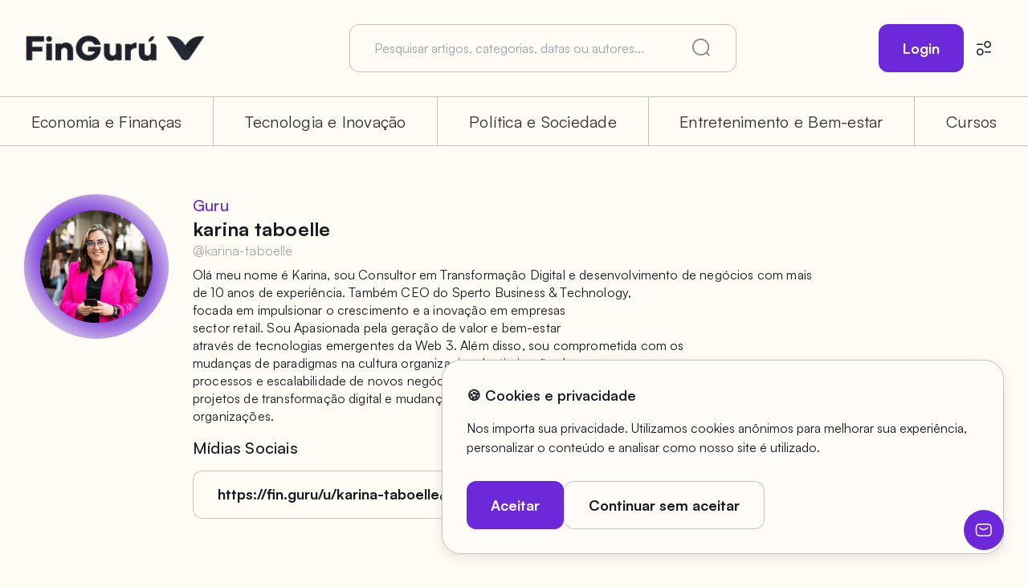

--- FILE ---
content_type: text/html; charset=utf-8
request_url: https://fin.guru/pt/u/karina-taboelle
body_size: 23106
content:
<!DOCTYPE html><html lang="pt"><head><meta charSet="utf-8"/><meta name="viewport" content="width=device-width, initial-scale=1"/><link rel="stylesheet" href="/_next/static/css/f836e97b07b6d3b7.css" data-precedence="next"/><link rel="stylesheet" href="/_next/static/css/33ee733e43db0a32.css" data-precedence="next"/><link rel="stylesheet" href="/_next/static/css/16f9d0f653de9da0.css" data-precedence="next"/><link rel="stylesheet" href="/_next/static/css/6c514211a8974321.css" data-precedence="next"/><link rel="stylesheet" href="/_next/static/css/ebc85c4b33afef50.css" data-precedence="next"/><link rel="stylesheet" href="/_next/static/css/8465f1863f8148f4.css" data-precedence="next"/><link rel="stylesheet" href="/_next/static/css/181d411e6db22231.css" data-precedence="next"/><link rel="stylesheet" href="/_next/static/css/0f7f427dcca4d6d6.css" data-precedence="next"/><link rel="preload" as="script" fetchPriority="low" href="/_next/static/chunks/webpack-23887cddda4002a8.js"/><script src="/_next/static/chunks/fd9d1056-f95da2cb48ef8526.js" async=""></script><script src="/_next/static/chunks/2117-619b2acbfeb0bafa.js" async=""></script><script src="/_next/static/chunks/main-app-5294d1645fe5526e.js" async=""></script><script src="/_next/static/chunks/8627a13e-849809df830aaf44.js" async=""></script><script src="/_next/static/chunks/3067-ec75929d0cbd0829.js" async=""></script><script src="/_next/static/chunks/3808-f8c8ccf58c9e4651.js" async=""></script><script src="/_next/static/chunks/2972-3be9153cce83491e.js" async=""></script><script src="/_next/static/chunks/8232-80a6831d120b69ed.js" async=""></script><script src="/_next/static/chunks/5878-afb80eb082cb614b.js" async=""></script><script src="/_next/static/chunks/7863-3513ea9f6c5515e9.js" async=""></script><script src="/_next/static/chunks/2051-a6c3f414000cadf6.js" async=""></script><script src="/_next/static/chunks/1316-8f5f240e28b25855.js" async=""></script><script src="/_next/static/chunks/5401-0772c2928d2c2e0b.js" async=""></script><script src="/_next/static/chunks/6617-fb8f931241eeaf29.js" async=""></script><script src="/_next/static/chunks/3197-d13d1e2c60f19e65.js" async=""></script><script src="/_next/static/chunks/773-e89d0b908aa354c7.js" async=""></script><script src="/_next/static/chunks/3679-e6788f1578fb150f.js" async=""></script><script src="/_next/static/chunks/app/%5Blocale%5D/layout-a6b2eaad9d11a535.js" async=""></script><script src="/_next/static/chunks/7181-85ce9b77a57aab20.js" async=""></script><script src="/_next/static/chunks/4116-e707136de4e16e61.js" async=""></script><script src="/_next/static/chunks/app/%5Blocale%5D/u/%5Bid%5D/page-327b438a5c42d19f.js" async=""></script><title>Guru - karina taboelle</title><meta name="description" content="Olá meu nome é Karina, sou Consultor em Transformação Digital e desenvolvimento de negócios com mais
de 10 anos de experiência. Também CEO do Sperto Business &amp; Technology,
focada em impulsionar o crescimento e a inovação em empresas
sector retail. Sou Apasionada pela geração de valor e bem-estar
através de tecnologias emergentes da Web 3. Além disso, sou comprometida com os
mudanças de paradigmas na cultura organizacional, otimização de
processos e escalabilidade de novos negócios. Tenho experiência em liderar
projetos de transformação digital e mudança de paradigmas em
organizações."/><meta name="application-name" content="FinGurú"/><link rel="author" href="https://fin.guru/u/karina-taboelle"/><link rel="manifest" href="/site.webmanifest" crossorigin="use-credentials"/><meta name="keywords" content="karina taboelle,karina-taboelle,"/><meta name="category" content="Portal de Notícias"/><meta name="main-categories" content="Finanças"/><meta name="main-categories" content="Política e Sociedade"/><meta name="main-categories" content="Entretenimento"/><meta name="main-categories" content="Tecnologia e Inovação"/><meta name="main-categories" content="Cursos"/><meta property="og:title" content="FinGurú - karina taboelle"/><meta property="og:description" content="Olá meu nome é Karina, sou Consultor em Transformação Digital e desenvolvimento de negócios com mais
de 10 anos de experiência. Também CEO do Sperto Business &amp; Technology,
focada em impulsionar o crescimento e a inovação em empresas
sector retail. Sou Apasionada pela geração de valor e bem-estar
através de tecnologias emergentes da Web 3. Além disso, sou comprometida com os
mudanças de paradigmas na cultura organizacional, otimização de
processos e escalabilidade de novos negócios. Tenho experiência em liderar
projetos de transformação digital e mudança de paradigmas em
organizações."/><meta property="og:url" content="https://fin.guru/u/karina-taboelle"/><meta property="og:site_name" content="FinGurú"/><meta property="og:locale" content="pt"/><meta property="og:image" content="https://fin.guru/icon-gris-color.png"/><meta property="og:type" content="profile"/><meta property="profile:username" content="@karina-taboelle"/><meta name="twitter:card" content="summary_large_image"/><meta name="twitter:site" content="https://fin.guru/karina-taboelle"/><meta name="twitter:title" content="FinGurú - karina taboelle"/><meta name="twitter:description" content="Olá meu nome é Karina, sou Consultor em Transformação Digital e desenvolvimento de negócios com mais
de 10 anos de experiência. Também CEO do Sperto Business &amp; Technology,
focada em impulsionar o crescimento e a inovação em empresas
sector retail. Sou Apasionada pela geração de valor e bem-estar
através de tecnologias emergentes da Web 3. Além disso, sou comprometida com os
mudanças de paradigmas na cultura organizacional, otimização de
processos e escalabilidade de novos negócios. Tenho experiência em liderar
projetos de transformação digital e mudança de paradigmas em
organizações."/><meta name="twitter:image" content="https://fin.guru/icon-gris-color.png"/><link rel="icon" href="/favicon.ico" type="image/x-icon" sizes="256x256"/><link rel="icon" href="/icon-gris-color.png"/><meta name="next-size-adjust"/><script src="/_next/static/chunks/polyfills-42372ed130431b0a.js" noModule=""></script></head><body class="__variable_67a846 __variable_69e9ff light"><main><nav class="Navbar_nav__hKSbk"><section class="Navbar_nav__upper__BCJjm"><section class="NavbarLogo_navbarLogo__vPMxK"><a href="/pt"><img alt="FinGurú Logo" loading="lazy" width="227" height="34" decoding="async" data-nimg="1" class="logo" style="color:transparent" srcSet="/_next/image?url=%2Flogo-fin.png&amp;w=256&amp;q=75 1x, /_next/image?url=%2Flogo-fin.png&amp;w=640&amp;q=75 2x" src="/_next/image?url=%2Flogo-fin.png&amp;w=640&amp;q=75"/></a></section><section class="SearchInput_searchInput__HcXsh "><input type="text" placeholder="Pesquisar artigos, categorias, datas ou autores..." value=""/><svg width="24" height="24" viewBox="0 0 24 24" fill="none" xmlns="http://www.w3.org/2000/svg"><svg width="22" height="22" viewBox="0 0 22 22" fill="none" xmlns="http://www.w3.org/2000/svg"><path fill-rule="evenodd" clip-rule="evenodd" d="M17.3678 18.6316C15.5296 20.1836 13.1538 21.1192 10.5596 21.1192C4.72769 21.1192 0 16.3915 0 10.5596C0 4.72769 4.72769 0 10.5596 0C16.3915 0 21.1192 4.72769 21.1192 10.5596C21.1192 13.1538 20.1836 15.5296 18.6316 17.3678C18.6703 17.3958 18.7073 17.4272 18.7422 17.4622L21.3349 20.0549C21.6883 20.4084 21.6883 20.9814 21.3349 21.3349C20.9814 21.6883 20.4084 21.6883 20.0549 21.3349L17.4622 18.7422C17.4272 18.7073 17.3958 18.6703 17.3678 18.6316ZM19.309 10.5596C19.309 15.3917 15.3917 19.309 10.5596 19.309C5.72744 19.309 1.81021 15.3917 1.81021 10.5596C1.81021 5.72744 5.72744 1.81021 10.5596 1.81021C15.3917 1.81021 19.309 5.72744 19.309 10.5596Z" fill="#161A21"></path></svg></svg></section><section class="LoginButton_loginButton__47I3J"><button class="Button_buttonMain__6kBx5 undefined ">Login</button><button class="LoginButton_editButton__3pHQI" aria-label="Ajustes globales"><svg width="20" height="20" viewBox="0 0 20 20" fill="none" xmlns="http://www.w3.org/2000/svg"><path fill-rule="evenodd" clip-rule="evenodd" d="M1 5.35802C1 4.94483 1.33496 4.60986 1.74816 4.60986H8.23481C8.64801 4.60986 8.98297 4.94483 8.98297 5.35802C8.98297 5.77122 8.64801 6.10618 8.23481 6.10618H1.74816C1.33496 6.10618 1 5.77122 1 5.35802Z" fill="#161A21"></path><path fill-rule="evenodd" clip-rule="evenodd" d="M19.0006 14.6413C19.0006 15.0545 18.6656 15.3894 18.2524 15.3894H11.7658C11.3526 15.3894 11.0176 15.0545 11.0176 14.6413C11.0176 14.2281 11.3526 13.8931 11.7658 13.8931H18.2524C18.6656 13.8931 19.0006 14.2281 19.0006 14.6413Z" fill="#161A21"></path><path fill-rule="evenodd" clip-rule="evenodd" d="M14.6415 2.49632C13.0609 2.49632 11.7795 3.77769 11.7795 5.35834C11.7795 6.939 13.0609 8.22037 14.6415 8.22037C16.2222 8.22037 17.5036 6.939 17.5036 5.35834C17.5036 3.77769 16.2222 2.49632 14.6415 2.49632ZM10.2832 5.35834C10.2832 2.9513 12.2345 1 14.6415 1C17.0486 1 18.9999 2.9513 18.9999 5.35834C18.9999 7.76539 17.0486 9.71669 14.6415 9.71669C12.2345 9.71669 10.2832 7.76539 10.2832 5.35834Z" fill="#161A21"></path><path fill-rule="evenodd" clip-rule="evenodd" d="M5.35834 11.7795C6.93899 11.7795 8.22036 13.0609 8.22036 14.6416C8.22036 16.2222 6.93899 17.5036 5.35834 17.5036C3.77769 17.5036 2.49632 16.2222 2.49632 14.6416C2.49632 13.0609 3.77769 11.7795 5.35834 11.7795ZM9.71668 14.6416C9.71668 12.2345 7.76539 10.2832 5.35834 10.2832C2.9513 10.2832 1 12.2345 1 14.6416C1 17.0486 2.9513 18.9999 5.35834 18.9999C7.76539 18.9999 9.71668 17.0486 9.71668 14.6416Z" fill="#161A21"></path></svg></button></section><button class="LoginButton_menuIcon__8BCVP" aria-label="Menú"><svg xmlns="http://www.w3.org/2000/svg" width="30" height="30" viewBox="0 0 24 24" fill="none" stroke="#303030" stroke-width="2" stroke-linecap="round" stroke-linejoin="round" class="tabler-icon tabler-icon-menu-2" opacity="0.7"><path d="M4 6l16 0"></path><path d="M4 12l16 0"></path><path d="M4 18l16 0"></path></svg></button></section><section class="Navbar_nav__categories__0e4w2 nav__categories"><button class="Navbar_nav__category__pkN09" tabindex="0" style="will-change:opacity">Economia e Finanças</button><button class="Navbar_nav__category__pkN09" tabindex="0" style="will-change:opacity">Tecnologia e Inovação</button><button class="Navbar_nav__category__pkN09" tabindex="0" style="will-change:opacity">Política e Sociedade</button><button class="Navbar_nav__category__pkN09" tabindex="0" style="will-change:opacity">Entretenimento e Bem-estar</button><button class="Navbar_nav__category__pkN09" tabindex="0" style="will-change:opacity">Cursos</button></section></nav><main><section class="page_main__profile__9rLMV"><section class="page_main__profileProfilePic__1fwR8"><div class="page_profilePic__background__166sO profilePicBg"><div class="page_profilePic__center__m7y2n"></div><img alt="karina taboelle" loading="lazy" width="136" height="136" decoding="async" data-nimg="1" style="color:transparent" srcSet="/_next/image?url=https%3A%2F%2Fstorage.googleapis.com%2Ffinguru_static%2Fkarina_taboelle_1ea0df9b0c%2Fkarina_taboelle_1ea0df9b0c.png&amp;w=256&amp;q=75 1x, /_next/image?url=https%3A%2F%2Fstorage.googleapis.com%2Ffinguru_static%2Fkarina_taboelle_1ea0df9b0c%2Fkarina_taboelle_1ea0df9b0c.png&amp;w=384&amp;q=75 2x" src="/_next/image?url=https%3A%2F%2Fstorage.googleapis.com%2Ffinguru_static%2Fkarina_taboelle_1ea0df9b0c%2Fkarina_taboelle_1ea0df9b0c.png&amp;w=384&amp;q=75"/></div></section><section class="page_main__profileInfo__JDP9t publicProfileInfo"><h3>Guru</h3><h1>karina taboelle</h1><h5>@<!-- -->karina-taboelle</h5><p></p><p><span>Olá meu nome é Karina, sou Consultor em Transformação Digital e desenvolvimento de negócios com mais<br/></span><span>de 10 anos de experiência. Também CEO do Sperto Business &amp; Technology,<br/></span><span>focada em impulsionar o crescimento e a inovação em empresas<br/></span><span>sector retail. Sou Apasionada pela geração de valor e bem-estar<br/></span><span>através de tecnologias emergentes da Web 3. Além disso, sou comprometida com os<br/></span><span>mudanças de paradigmas na cultura organizacional, otimização de<br/></span><span>processos e escalabilidade de novos negócios. Tenho experiência em liderar<br/></span><span>projetos de transformação digital e mudança de paradigmas em<br/></span><span>organizações.<br/></span></p><section class="page_main__profileSocials__XFa24"><h3>Mídias Sociais</h3></section><section class="page_main__profileActions__BLwDE"><div class="page_main__profileActionsButtonWrapper__mClbj" style="opacity:0;width:0px"><button class="Button_buttonTertiary__72xu2 page_main__profileActionsLink__zeYzY ">https://fin.guru/u/karina-taboelle<svg width="20" height="20" viewBox="0 0 20 20" fill="none" xmlns="http://www.w3.org/2000/svg"><path d="M15.7236 1.74874C14.2295 0.75042 12.2812 0.75042 10.7871 1.74874C10.4224 1.99241 10.071 2.34394 9.53062 2.88446L7.50971 4.90539C7.21291 5.20218 7.21291 5.68337 7.50971 5.98017C7.8065 6.27696 8.28769 6.27696 8.58449 5.98017L10.5376 4.02707C11.1685 3.39616 11.4079 3.16198 11.6315 3.01255C12.6145 2.35577 13.8963 2.35577 14.8792 3.01255C15.1028 3.16198 15.3422 3.39616 15.9731 4.02707C16.604 4.65798 16.8382 4.89738 16.9877 5.12102C17.6444 6.10395 17.6444 7.38573 16.9877 8.36867C16.8382 8.5923 16.604 8.8317 15.9731 9.46261L14.02 11.4157C13.7232 11.7125 13.7232 12.1937 14.02 12.4905C14.3168 12.7873 14.798 12.7873 15.0948 12.4905L17.1157 10.4696C17.6562 9.92924 18.0078 9.5778 18.2515 9.21311C19.2498 7.71902 19.2498 5.77066 18.2515 4.27657C18.0078 3.91188 17.6562 3.56044 17.1157 3.02005L16.9801 2.8845C16.4398 2.34396 16.0883 1.99242 15.7236 1.74874Z" fill="#161A21"></path><path d="M12.4907 7.50947C12.1939 7.21267 11.7127 7.21267 11.4159 7.50947L7.5097 11.4157C7.21291 11.7125 7.21291 12.1937 7.5097 12.4905C7.80649 12.7873 8.28769 12.7873 8.58448 12.4905L12.4907 8.58424C12.7875 8.28744 12.7875 7.80626 12.4907 7.50947Z" fill="#161A21"></path><path d="M5.98017 7.50946C5.68337 7.21267 5.20218 7.21267 4.90539 7.50946L2.88449 9.53034C2.34396 10.0707 1.99242 10.4221 1.74874 10.7868C0.75042 12.2809 0.75042 14.2292 1.74874 15.7233C1.99242 16.088 2.34396 16.4395 2.88452 16.9798L3.02003 17.1154C3.56043 17.6559 3.91187 18.0075 4.27657 18.2512C5.77066 19.2495 7.71902 19.2495 9.21311 18.2512C9.57779 18.0075 9.92921 17.656 10.4696 17.1154L12.4905 15.0945C12.7873 14.7977 12.7873 14.3165 12.4905 14.0197C12.1937 13.7229 11.7125 13.7229 11.4157 14.0197L9.46261 15.9728C8.8317 16.6037 8.5923 16.8379 8.36867 16.9874C7.38573 17.6441 6.10395 17.6441 5.12102 16.9874C4.89738 16.8379 4.65798 16.6037 4.02707 15.9728C3.39616 15.3419 3.16198 15.1025 3.01255 14.8789C2.35577 13.896 2.35577 12.6142 3.01255 11.6312C3.16198 11.4076 3.39616 11.1682 4.02707 10.5373L5.98017 8.58424C6.27696 8.28745 6.27696 7.80626 5.98017 7.50946Z" fill="#161A21"></path></svg></button></div></section></section></section><section class="page_myArticles__f2FkW"><h2>Artigos</h2></section><section class="page_articles__EdPvh"><button class="News_news__articleVertical__wM_QM" style="background:unset;opacity:1" tabindex="0"><img alt="O que é a Web3 e qual é o futuro para as empresas?" loading="lazy" width="600" height="300" decoding="async" data-nimg="1" style="color:transparent" srcSet="/_next/image?url=https%3A%2F%2Fstorage.googleapis.com%2Ffinguru_static%2F3oagyl_deeba865c5%2F3oagyl_deeba865c5.png&amp;w=640&amp;q=75 1x, /_next/image?url=https%3A%2F%2Fstorage.googleapis.com%2Ffinguru_static%2F3oagyl_deeba865c5%2F3oagyl_deeba865c5.png&amp;w=1200&amp;q=75 2x" src="/_next/image?url=https%3A%2F%2Fstorage.googleapis.com%2Ffinguru_static%2F3oagyl_deeba865c5%2F3oagyl_deeba865c5.png&amp;w=1200&amp;q=75"/><section><p>17/04/2023 - <span style="color:#8300E9">Tecnologia e Inovação</span></p>                <h2>O que é a Web3 e qual é o futuro para as empresas?</h2><p>Web3 es la nueva evolución del internet, basada en el concepto de la descentralización y herramientas tecnológicas como realidad virtual, realidad aumentada, blockchain y otros. Se espera su masificación en los modelos de negocio actuales transforme distintos sectores, entre ello...</p><p class="News_news__article__author__CLQfo">Por karina taboelle</p><section><div class="News_arrow__jsbSx"><svg width="40" height="40" viewBox="0 0 20 20" fill="none" xmlns="http://www.w3.org/2000/svg"><path fill-rule="evenodd" clip-rule="evenodd" d="M10.3328 4.75102C10.6078 4.44231 11.0815 4.41451 11.3909 4.68891L16.7484 9.44103C16.9085 9.58295 17 9.78638 17 10C17 10.2136 16.9085 10.417 16.7484 10.559L11.3909 15.3111C11.0815 15.5855 10.6078 15.5577 10.3328 15.249C10.0578 14.9403 10.0856 14.4676 10.395 14.1932L14.2793 10.7479H3.74948C3.33555 10.7479 3 10.413 3 10C3 9.58696 3.33555 9.25213 3.74948 9.25213H14.2793L10.395 5.80685C10.0856 5.53244 10.0578 5.05973 10.3328 4.75102Z" fill="#161A21"></path></svg></div><div class="News_news__article__info__v4RNz"><div class="News_news__article__info__item__hTNvR"><svg width="20" height="20" viewBox="0 0 20 20" fill="none" xmlns="http://www.w3.org/2000/svg"><path fill-rule="evenodd" clip-rule="evenodd" d="M10 4.25C10.4142 4.25 10.75 4.58579 10.75 5V9.53647L13.3354 10.8292C13.7059 11.0144 13.8561 11.4649 13.6708 11.8354C13.4856 12.2059 13.0351 12.3561 12.6646 12.1708L9.66459 10.6708C9.4105 10.5438 9.25 10.2841 9.25 10V5C9.25 4.58579 9.58579 4.25 10 4.25Z" fill="#161A21"></path><path fill-rule="evenodd" clip-rule="evenodd" d="M10 18.5C14.6944 18.5 18.5 14.6944 18.5 10C18.5 5.30558 14.6944 1.5 10 1.5C5.30558 1.5 1.5 5.30558 1.5 10C1.5 14.6944 5.30558 18.5 10 18.5ZM10 20C15.5228 20 20 15.5228 20 10C20 4.47715 15.5228 0 10 0C4.47715 0 0 4.47715 0 10C0 15.5228 4.47715 20 10 20Z" fill="#161A21"></path></svg><span>5<!-- --> min</span></div><div class="News_news__article__info__item__hTNvR"><svg width="20" height="20" viewBox="0 0 20 20" fill="none" xmlns="http://www.w3.org/2000/svg"><path fill-rule="evenodd" clip-rule="evenodd" d="M10 6.21314C8.8144 6.21314 7.83961 6.61698 7.16667 7.34639C6.50383 8.06485 6.20655 9.01986 6.20655 10C6.20655 10.9801 6.50383 11.9352 7.16667 12.6536C7.83961 13.383 8.8144 13.7869 10 13.7869C11.1856 13.7869 12.1604 13.383 12.8333 12.6536C13.4962 11.9352 13.7934 10.9801 13.7934 10C13.7934 9.01986 13.4962 8.06485 12.8333 7.34639C12.1604 6.61698 11.1856 6.21314 10 6.21314ZM8.36461 8.44777C8.68478 8.10074 9.19961 7.83891 10 7.83891C10.8004 7.83891 11.3152 8.10074 11.6354 8.44777C11.9657 8.80575 12.1648 9.33776 12.1648 10C12.1648 10.6622 11.9657 11.1943 11.6354 11.5522C11.3152 11.8993 10.8004 12.1611 10 12.1611C9.19961 12.1611 8.68478 11.8993 8.36461 11.5522C8.03435 11.1943 7.83515 10.6622 7.83515 10C7.83515 9.33776 8.03435 8.80575 8.36461 8.44777Z" fill="#161A21"></path><path fill-rule="evenodd" clip-rule="evenodd" d="M10 2C6.11297 2 3.58698 3.31971 2.04049 5.02671C0.5183 6.7069 0 8.70232 0 10C0 11.2977 0.5183 13.2931 2.04049 14.9733C3.58698 16.6803 6.11297 18 10 18C13.887 18 16.413 16.6803 17.9595 14.9733C19.4817 13.2931 20 11.2977 20 10C20 8.70232 19.4817 6.7069 17.9595 5.02671C16.413 3.31971 13.887 2 10 2ZM3.17925 6.02303C4.40408 4.67107 6.49692 3.49832 10 3.49832C13.5031 3.49832 15.5959 4.67107 16.8208 6.02303C18.0699 7.4018 18.4753 9.03181 18.4753 10C18.4753 10.9682 18.0699 12.5982 16.8208 13.977C15.5959 15.3289 13.5031 16.5017 10 16.5017C6.49692 16.5017 4.40408 15.3289 3.17925 13.977C1.93013 12.5982 1.52468 10.9682 1.52468 10C1.52468 9.03181 1.93013 7.4018 3.17925 6.02303Z" fill="#161A21"></path></svg><span>36</span></div></div></section></section></button></section></main><footer class="Footer_footer__YXGGr footer"><section class="Footer_footer__company__k0JHi"><a href="/pt"><img alt="FinGurú Logo" loading="lazy" width="227" height="34" decoding="async" data-nimg="1" class="logo" style="color:transparent" srcSet="/_next/image?url=%2Flogo-fin.png&amp;w=256&amp;q=75 1x, /_next/image?url=%2Flogo-fin.png&amp;w=640&amp;q=75 2x" src="/_next/image?url=%2Flogo-fin.png&amp;w=640&amp;q=75"/></a><div><a href="https://twitter.com/finguruok" target="_blank" rel="noreferrer"><svg xmlns="http://www.w3.org/2000/svg" width="30" height="30" viewBox="0 0 24 24" fill="none" stroke="currentColor" stroke-width="1.5" stroke-linecap="round" stroke-linejoin="round" class="tabler-icon tabler-icon-brand-x"><path d="M4 4l11.733 16h4.267l-11.733 -16z"></path><path d="M4 20l6.768 -6.768m2.46 -2.46l6.772 -6.772"></path></svg></a><a href="https://www.instagram.com/finguruok/" target="_blank" rel="noreferrer"><svg xmlns="http://www.w3.org/2000/svg" width="30" height="30" viewBox="0 0 24 24" fill="none" stroke="currentColor" stroke-width="1.5" stroke-linecap="round" stroke-linejoin="round" class="tabler-icon tabler-icon-brand-instagram"><path d="M4 4m0 4a4 4 0 0 1 4 -4h8a4 4 0 0 1 4 4v8a4 4 0 0 1 -4 4h-8a4 4 0 0 1 -4 -4z"></path><path d="M12 12m-3 0a3 3 0 1 0 6 0a3 3 0 1 0 -6 0"></path><path d="M16.5 7.5l0 .01"></path></svg></a><a href="https://www.linkedin.com/company/finguruok/" target="_blank" rel="noreferrer"><svg xmlns="http://www.w3.org/2000/svg" width="30" height="30" viewBox="0 0 24 24" fill="none" stroke="currentColor" stroke-width="1.5" stroke-linecap="round" stroke-linejoin="round" class="tabler-icon tabler-icon-brand-linkedin"><path d="M4 4m0 2a2 2 0 0 1 2 -2h12a2 2 0 0 1 2 2v12a2 2 0 0 1 -2 2h-12a2 2 0 0 1 -2 -2z"></path><path d="M8 11l0 5"></path><path d="M8 8l0 .01"></path><path d="M12 16l0 -5"></path><path d="M16 16v-3a2 2 0 0 0 -4 0"></path></svg></a><a href="https://www.tiktok.com/@finguruok" target="_blank" rel="noreferrer"><svg xmlns="http://www.w3.org/2000/svg" width="30" height="30" viewBox="0 0 24 24" fill="none" stroke="currentColor" stroke-width="1.5" stroke-linecap="round" stroke-linejoin="round" class="tabler-icon tabler-icon-brand-tiktok"><path d="M21 7.917v4.034a9.948 9.948 0 0 1 -5 -1.951v4.5a6.5 6.5 0 1 1 -8 -6.326v4.326a2.5 2.5 0 1 0 4 2v-11.5h4.083a6.005 6.005 0 0 0 4.917 4.917z"></path></svg></a></div></section><section class="Footer_footer__links__PlzOq"><a href="/sobre-finguru">Sobre o FinGurú<!-- --> <svg width="22" height="23" viewBox="0 0 22 23" fill="none" xmlns="http://www.w3.org/2000/svg"><path fill-rule="evenodd" clip-rule="evenodd" d="M11.3669 5.72607C11.6694 5.38649 12.1904 5.35591 12.5308 5.65775L18.424 10.8851C18.6001 11.0412 18.7008 11.265 18.7008 11.4999C18.7008 11.7349 18.6001 11.9587 18.424 12.1149L12.5308 17.3422C12.1904 17.644 11.6694 17.6134 11.3669 17.2738C11.0644 16.9343 11.0949 16.4143 11.4353 16.1125L15.708 12.3226H4.12521C3.66989 12.3226 3.30078 11.9542 3.30078 11.4999C3.30078 11.0456 3.66989 10.6773 4.12521 10.6773H15.708L11.4353 6.88749C11.0949 6.58563 11.0644 6.06565 11.3669 5.72607Z" fill="#161A21"></path></svg></a><a href="/contacto">Contato<!-- --> <svg width="22" height="23" viewBox="0 0 22 23" fill="none" xmlns="http://www.w3.org/2000/svg"><path fill-rule="evenodd" clip-rule="evenodd" d="M11.3669 5.72607C11.6694 5.38649 12.1904 5.35591 12.5308 5.65775L18.424 10.8851C18.6001 11.0412 18.7008 11.265 18.7008 11.4999C18.7008 11.7349 18.6001 11.9587 18.424 12.1149L12.5308 17.3422C12.1904 17.644 11.6694 17.6134 11.3669 17.2738C11.0644 16.9343 11.0949 16.4143 11.4353 16.1125L15.708 12.3226H4.12521C3.66989 12.3226 3.30078 11.9542 3.30078 11.4999C3.30078 11.0456 3.66989 10.6773 4.12521 10.6773H15.708L11.4353 6.88749C11.0949 6.58563 11.0644 6.06565 11.3669 5.72607Z" fill="#161A21"></path></svg></a><a href="/como-anunciar">Como anunciar?<!-- --> <svg width="22" height="23" viewBox="0 0 22 23" fill="none" xmlns="http://www.w3.org/2000/svg"><path fill-rule="evenodd" clip-rule="evenodd" d="M11.3669 5.72607C11.6694 5.38649 12.1904 5.35591 12.5308 5.65775L18.424 10.8851C18.6001 11.0412 18.7008 11.265 18.7008 11.4999C18.7008 11.7349 18.6001 11.9587 18.424 12.1149L12.5308 17.3422C12.1904 17.644 11.6694 17.6134 11.3669 17.2738C11.0644 16.9343 11.0949 16.4143 11.4353 16.1125L15.708 12.3226H4.12521C3.66989 12.3226 3.30078 11.9542 3.30078 11.4999C3.30078 11.0456 3.66989 10.6773 4.12521 10.6773H15.708L11.4353 6.88749C11.0949 6.58563 11.0644 6.06565 11.3669 5.72607Z" fill="#161A21"></path></svg></a><a href="/politicasdeprivacidad">Políticas de privacidade<!-- --> <svg width="22" height="23" viewBox="0 0 22 23" fill="none" xmlns="http://www.w3.org/2000/svg"><path fill-rule="evenodd" clip-rule="evenodd" d="M11.3669 5.72607C11.6694 5.38649 12.1904 5.35591 12.5308 5.65775L18.424 10.8851C18.6001 11.0412 18.7008 11.265 18.7008 11.4999C18.7008 11.7349 18.6001 11.9587 18.424 12.1149L12.5308 17.3422C12.1904 17.644 11.6694 17.6134 11.3669 17.2738C11.0644 16.9343 11.0949 16.4143 11.4353 16.1125L15.708 12.3226H4.12521C3.66989 12.3226 3.30078 11.9542 3.30078 11.4999C3.30078 11.0456 3.66989 10.6773 4.12521 10.6773H15.708L11.4353 6.88749C11.0949 6.58563 11.0644 6.06565 11.3669 5.72607Z" fill="#161A21"></path></svg></a><a href="/terminos-y-condiciones">Termos e condições<!-- --> <svg width="22" height="23" viewBox="0 0 22 23" fill="none" xmlns="http://www.w3.org/2000/svg"><path fill-rule="evenodd" clip-rule="evenodd" d="M11.3669 5.72607C11.6694 5.38649 12.1904 5.35591 12.5308 5.65775L18.424 10.8851C18.6001 11.0412 18.7008 11.265 18.7008 11.4999C18.7008 11.7349 18.6001 11.9587 18.424 12.1149L12.5308 17.3422C12.1904 17.644 11.6694 17.6134 11.3669 17.2738C11.0644 16.9343 11.0949 16.4143 11.4353 16.1125L15.708 12.3226H4.12521C3.66989 12.3226 3.30078 11.9542 3.30078 11.4999C3.30078 11.0456 3.66989 10.6773 4.12521 10.6773H15.708L11.4353 6.88749C11.0949 6.58563 11.0644 6.06565 11.3669 5.72607Z" fill="#161A21"></path></svg></a></section><section class="Footer_footer__categories__N9XaJ"><a style="--category-color:#00AF54" href="/economia-e-financas"><div style="background:#00AF54"></div><h3>Economia e Finanças</h3></a><a style="--category-color:#8300E9" href="/tecnologia-e-inovacao"><div style="background:#8300E9"></div><h3>Tecnologia e Inovação</h3></a><a style="--category-color:#0066FF" href="/politica-e-sociedade"><div style="background:#0066FF"></div><h3>Política e Sociedade</h3></a><a style="--category-color:#FF242F" href="/entretenimento-e-bem-estar"><div style="background:#FF242F"></div><h3>Entretenimento e Bem-estar</h3></a><a style="--category-color:#FFAA00" href="https://cursos.fin.guru/pt"><div style="background:#FFAA00"></div><h3>Cursos</h3></a></section><p class="Footer_footer__copyright__Le5Lp">Copyright <!-- -->2025<!-- --> - Designed &amp; developed by<a aria-label="P4 Tech Solutions website" href="https://p4techsolutions.com/">P4 Tech Solutions</a></p></footer><div></div><a class="WhatsApp_whatsApp__button__3cgwp" href="https://mail.google.com/mail/?view=cm&amp;fs=1&amp;to=editor@fin.guru&amp;su=Consulta%20do%20FinGuru" target="_blank" rel="noopener noreferrer"><svg width="21" height="20" viewBox="0 0 21 20" fill="none" xmlns="http://www.w3.org/2000/svg"><path fill-rule="evenodd" clip-rule="evenodd" d="M4.53631 6.9273C4.75393 6.57142 5.22436 6.45603 5.58705 6.66955L5.9644 6.89171C7.12942 7.57759 7.9551 8.06265 8.64697 8.38181C9.32314 8.69372 9.81444 8.819 10.2987 8.819C10.783 8.819 11.2743 8.69373 11.9504 8.38181C12.6423 8.06265 13.468 7.57759 14.633 6.89171L15.0103 6.66955C15.373 6.45603 15.8435 6.57142 16.0611 6.9273C16.2787 7.28318 16.1611 7.74477 15.7984 7.9583L15.3861 8.20104C14.2639 8.86172 13.3723 9.38664 12.6021 9.74193C11.8082 10.1081 11.0872 10.3219 10.2987 10.3219C9.51018 10.3219 8.78917 10.1081 7.9953 9.74193C7.22511 9.38664 6.33352 8.86173 5.21131 8.20104L4.799 7.9583C4.43631 7.74477 4.3187 7.28318 4.53631 6.9273Z" fill="#fff"></path><path fill-rule="evenodd" clip-rule="evenodd" d="M8.40592 2H12.1915C13.7009 1.99999 14.8969 1.99998 15.8479 2.10214C16.8231 2.2069 17.6322 2.42646 18.3258 2.92793C18.7178 3.21141 19.0641 3.5512 19.353 3.93588C19.8641 4.61638 20.0878 5.41029 20.1946 6.36722C20.2987 7.30037 20.2987 8.47384 20.2987 9.95493V10.0451C20.2987 11.5262 20.2987 12.6996 20.1946 13.6328C20.0878 14.5897 19.8641 15.3836 19.353 16.0641C19.0641 16.4488 18.7178 16.7886 18.3258 17.0721C17.6322 17.5735 16.8231 17.7931 15.8479 17.8979C14.8969 18 13.7009 18 12.1915 18H8.40594C6.89649 18 5.70055 18 4.74954 17.8979C3.77429 17.7931 2.96518 17.5735 2.27165 17.0721C1.87961 16.7886 1.53331 16.4488 1.24441 16.0641C0.733336 15.3836 0.509572 14.5897 0.402803 13.6328C0.298687 12.6996 0.298696 11.5262 0.298706 10.0451V9.95491C0.298696 8.47383 0.298687 7.30036 0.402803 6.36722C0.509572 5.41029 0.733336 4.61638 1.24441 3.93588C1.53331 3.5512 1.87961 3.21141 2.27165 2.92793C2.96518 2.42646 3.77429 2.2069 4.74954 2.10214C5.70055 1.99998 6.89648 1.99999 8.40592 2ZM4.91623 3.59614C4.07291 3.68673 3.56748 3.85788 3.18032 4.13783C2.91208 4.33179 2.67514 4.56428 2.47747 4.82748C2.19216 5.20737 2.01773 5.7033 1.92541 6.53078C1.83148 7.37259 1.83041 8.46376 1.83041 10C1.83041 11.5362 1.83148 12.6274 1.92541 13.4692C2.01773 14.2967 2.19216 14.7926 2.47747 15.1725C2.67514 15.4357 2.91208 15.6682 3.18032 15.8622C3.56748 16.1421 4.07291 16.3133 4.91623 16.4039C5.77416 16.496 6.88622 16.4971 8.45187 16.4971H12.1455C13.7112 16.4971 14.8232 16.496 15.6812 16.4039C16.5245 16.3133 17.0299 16.1421 17.4171 15.8622C17.6853 15.6682 17.9223 15.4357 18.1199 15.1725C18.4053 14.7926 18.5797 14.2967 18.672 13.4692C18.7659 12.6274 18.767 11.5362 18.767 10C18.767 8.46376 18.7659 7.37259 18.672 6.53078C18.5797 5.7033 18.4053 5.20737 18.1199 4.82748C17.9223 4.56428 17.6853 4.33179 17.4171 4.13783C17.0299 3.85788 16.5245 3.68673 15.6812 3.59614C14.8232 3.50398 13.7112 3.50293 12.1455 3.50293H8.45187C6.88622 3.50293 5.77416 3.50398 4.91623 3.59614Z" fill="#fff"></path></svg> <!-- -->Podemos te ajudar?</a></main><script src="/_next/static/chunks/webpack-23887cddda4002a8.js" async=""></script><script>(self.__next_f=self.__next_f||[]).push([0]);self.__next_f.push([2,null])</script><script>self.__next_f.push([1,"1:HL[\"/_next/static/media/1bf66fbaa327f0c3-s.p.woff2\",\"font\",{\"crossOrigin\":\"\",\"type\":\"font/woff2\"}]\n2:HL[\"/_next/static/media/867bce6efedfde96-s.p.ttf\",\"font\",{\"crossOrigin\":\"\",\"type\":\"font/ttf\"}]\n3:HL[\"/_next/static/css/f836e97b07b6d3b7.css\",\"style\"]\n4:HL[\"/_next/static/css/33ee733e43db0a32.css\",\"style\"]\n5:HL[\"/_next/static/css/16f9d0f653de9da0.css\",\"style\"]\n6:HL[\"/_next/static/css/6c514211a8974321.css\",\"style\"]\n7:HL[\"/_next/static/css/ebc85c4b33afef50.css\",\"style\"]\n8:HL[\"/_next/static/css/8465f1863f8148f4.css\",\"style\"]\n9:HL[\"/_next/static/css/181d411e6db22231.css\",\"style\"]\na:HL[\"/_next/static/css/0f7f427dcca4d6d6.css\",\"style\"]\n"])</script><script>self.__next_f.push([1,"b:I[12846,[],\"\"]\ne:I[4707,[],\"\"]\n11:I[36423,[],\"\"]\n14:I[61060,[],\"\"]\nf:[\"locale\",\"pt\",\"d\"]\n10:[\"id\",\"karina-taboelle\",\"d\"]\n15:[]\n"])</script><script>self.__next_f.push([1,"0:[\"$\",\"$Lb\",null,{\"buildId\":\"u5IGFuWeyl88wu83piQi1\",\"assetPrefix\":\"\",\"urlParts\":[\"\",\"pt\",\"u\",\"karina-taboelle\"],\"initialTree\":[\"\",{\"children\":[[\"locale\",\"pt\",\"d\"],{\"children\":[\"u\",{\"children\":[[\"id\",\"karina-taboelle\",\"d\"],{\"children\":[\"__PAGE__\",{}]}]}]},\"$undefined\",\"$undefined\",true]}],\"initialSeedData\":[\"\",{\"children\":[[\"locale\",\"pt\",\"d\"],{\"children\":[\"u\",{\"children\":[[\"id\",\"karina-taboelle\",\"d\"],{\"children\":[\"__PAGE__\",{},[[\"$Lc\",\"$Ld\",[[\"$\",\"link\",\"0\",{\"rel\":\"stylesheet\",\"href\":\"/_next/static/css/181d411e6db22231.css\",\"precedence\":\"next\",\"crossOrigin\":\"$undefined\"}],[\"$\",\"link\",\"1\",{\"rel\":\"stylesheet\",\"href\":\"/_next/static/css/0f7f427dcca4d6d6.css\",\"precedence\":\"next\",\"crossOrigin\":\"$undefined\"}]]],null],null]},[null,[\"$\",\"$Le\",null,{\"parallelRouterKey\":\"children\",\"segmentPath\":[\"children\",\"$f\",\"children\",\"u\",\"children\",\"$10\",\"children\"],\"error\":\"$undefined\",\"errorStyles\":\"$undefined\",\"errorScripts\":\"$undefined\",\"template\":[\"$\",\"$L11\",null,{}],\"templateStyles\":\"$undefined\",\"templateScripts\":\"$undefined\",\"notFound\":\"$undefined\",\"notFoundStyles\":\"$undefined\"}]],null]},[null,[\"$\",\"$Le\",null,{\"parallelRouterKey\":\"children\",\"segmentPath\":[\"children\",\"$f\",\"children\",\"u\",\"children\"],\"error\":\"$undefined\",\"errorStyles\":\"$undefined\",\"errorScripts\":\"$undefined\",\"template\":[\"$\",\"$L11\",null,{}],\"templateStyles\":\"$undefined\",\"templateScripts\":\"$undefined\",\"notFound\":\"$undefined\",\"notFoundStyles\":\"$undefined\"}]],null]},[[[[\"$\",\"link\",\"0\",{\"rel\":\"stylesheet\",\"href\":\"/_next/static/css/f836e97b07b6d3b7.css\",\"precedence\":\"next\",\"crossOrigin\":\"$undefined\"}],[\"$\",\"link\",\"1\",{\"rel\":\"stylesheet\",\"href\":\"/_next/static/css/33ee733e43db0a32.css\",\"precedence\":\"next\",\"crossOrigin\":\"$undefined\"}],[\"$\",\"link\",\"2\",{\"rel\":\"stylesheet\",\"href\":\"/_next/static/css/16f9d0f653de9da0.css\",\"precedence\":\"next\",\"crossOrigin\":\"$undefined\"}],[\"$\",\"link\",\"3\",{\"rel\":\"stylesheet\",\"href\":\"/_next/static/css/6c514211a8974321.css\",\"precedence\":\"next\",\"crossOrigin\":\"$undefined\"}],[\"$\",\"link\",\"4\",{\"rel\":\"stylesheet\",\"href\":\"/_next/static/css/ebc85c4b33afef50.css\",\"precedence\":\"next\",\"crossOrigin\":\"$undefined\"}],[\"$\",\"link\",\"5\",{\"rel\":\"stylesheet\",\"href\":\"/_next/static/css/8465f1863f8148f4.css\",\"precedence\":\"next\",\"crossOrigin\":\"$undefined\"}]],\"$L12\"],null],null]},[null,[\"$\",\"$Le\",null,{\"parallelRouterKey\":\"children\",\"segmentPath\":[\"children\"],\"error\":\"$undefined\",\"errorStyles\":\"$undefined\",\"errorScripts\":\"$undefined\",\"template\":[\"$\",\"$L11\",null,{}],\"templateStyles\":\"$undefined\",\"templateScripts\":\"$undefined\",\"notFound\":[[\"$\",\"title\",null,{\"children\":\"404: This page could not be found.\"}],[\"$\",\"div\",null,{\"style\":{\"fontFamily\":\"system-ui,\\\"Segoe UI\\\",Roboto,Helvetica,Arial,sans-serif,\\\"Apple Color Emoji\\\",\\\"Segoe UI Emoji\\\"\",\"height\":\"100vh\",\"textAlign\":\"center\",\"display\":\"flex\",\"flexDirection\":\"column\",\"alignItems\":\"center\",\"justifyContent\":\"center\"},\"children\":[\"$\",\"div\",null,{\"children\":[[\"$\",\"style\",null,{\"dangerouslySetInnerHTML\":{\"__html\":\"body{color:#000;background:#fff;margin:0}.next-error-h1{border-right:1px solid rgba(0,0,0,.3)}@media (prefers-color-scheme:dark){body{color:#fff;background:#000}.next-error-h1{border-right:1px solid rgba(255,255,255,.3)}}\"}}],[\"$\",\"h1\",null,{\"className\":\"next-error-h1\",\"style\":{\"display\":\"inline-block\",\"margin\":\"0 20px 0 0\",\"padding\":\"0 23px 0 0\",\"fontSize\":24,\"fontWeight\":500,\"verticalAlign\":\"top\",\"lineHeight\":\"49px\"},\"children\":\"404\"}],[\"$\",\"div\",null,{\"style\":{\"display\":\"inline-block\"},\"children\":[\"$\",\"h2\",null,{\"style\":{\"fontSize\":14,\"fontWeight\":400,\"lineHeight\":\"49px\",\"margin\":0},\"children\":\"This page could not be found.\"}]}]]}]}]],\"notFoundStyles\":[]}]],null],\"couldBeIntercepted\":false,\"initialHead\":[null,\"$L13\"],\"globalErrorComponent\":\"$14\",\"missingSlots\":\"$W15\"}]\n"])</script><script>self.__next_f.push([1,"16:I[26162,[\"8943\",\"static/chunks/8627a13e-849809df830aaf44.js\",\"3067\",\"static/chunks/3067-ec75929d0cbd0829.js\",\"3808\",\"static/chunks/3808-f8c8ccf58c9e4651.js\",\"2972\",\"static/chunks/2972-3be9153cce83491e.js\",\"8232\",\"static/chunks/8232-80a6831d120b69ed.js\",\"5878\",\"static/chunks/5878-afb80eb082cb614b.js\",\"7863\",\"static/chunks/7863-3513ea9f6c5515e9.js\",\"2051\",\"static/chunks/2051-a6c3f414000cadf6.js\",\"1316\",\"static/chunks/1316-8f5f240e28b25855.js\",\"5401\",\"static/chunks/5401-0772c2928d2c2e0b.js\",\"6617\",\"static/chunks/6617-fb8f931241eeaf29.js\",\"3197\",\"static/chunks/3197-d13d1e2c60f19e65.js\",\"773\",\"static/chunks/773-e89d0b908aa354c7.js\",\"3679\",\"static/chunks/3679-e6788f1578fb150f.js\",\"1203\",\"static/chunks/app/%5Blocale%5D/layout-a6b2eaad9d11a535.js\"],\"AnalyticsProvider\"]\n17:I[49130,[\"8943\",\"static/chunks/8627a13e-849809df830aaf44.js\",\"3067\",\"static/chunks/3067-ec75929d0cbd0829.js\",\"3808\",\"static/chunks/3808-f8c8ccf58c9e4651.js\",\"2972\",\"static/chunks/2972-3be9153cce83491e.js\",\"8232\",\"static/chunks/8232-80a6831d120b69ed.js\",\"5878\",\"static/chunks/5878-afb80eb082cb614b.js\",\"7863\",\"static/chunks/7863-3513ea9f6c5515e9.js\",\"2051\",\"static/chunks/2051-a6c3f414000cadf6.js\",\"1316\",\"static/chunks/1316-8f5f240e28b25855.js\",\"5401\",\"static/chunks/5401-0772c2928d2c2e0b.js\",\"6617\",\"static/chunks/6617-fb8f931241eeaf29.js\",\"3197\",\"static/chunks/3197-d13d1e2c60f19e65.js\",\"773\",\"static/chunks/773-e89d0b908aa354c7.js\",\"3679\",\"static/chunks/3679-e6788f1578fb150f.js\",\"1203\",\"static/chunks/app/%5Blocale%5D/layout-a6b2eaad9d11a535.js\"],\"UserProvider\"]\n18:I[36274,[\"8943\",\"static/chunks/8627a13e-849809df830aaf44.js\",\"3067\",\"static/chunks/3067-ec75929d0cbd0829.js\",\"3808\",\"static/chunks/3808-f8c8ccf58c9e4651.js\",\"2972\",\"static/chunks/2972-3be9153cce83491e.js\",\"8232\",\"static/chunks/8232-80a6831d120b69ed.js\",\"5878\",\"static/chunks/5878-afb80eb082cb614b.js\",\"7863\",\"static/chunks/7863-3513ea9f6c5515e9.js\",\"2051\",\"static/chunks/2051-a6c3f414000cadf6.js\",\"1316\",\"static/chunks/1316-8f5f240e28b25855.js\",\"5401\",\"static/chunks/5401-0772c2928d2c2e0b.js\",\"6617\","])</script><script>self.__next_f.push([1,"\"static/chunks/6617-fb8f931241eeaf29.js\",\"3197\",\"static/chunks/3197-d13d1e2c60f19e65.js\",\"773\",\"static/chunks/773-e89d0b908aa354c7.js\",\"3679\",\"static/chunks/3679-e6788f1578fb150f.js\",\"1203\",\"static/chunks/app/%5Blocale%5D/layout-a6b2eaad9d11a535.js\"],\"NotificationProvider\"]\n19:I[1396,[\"8943\",\"static/chunks/8627a13e-849809df830aaf44.js\",\"3067\",\"static/chunks/3067-ec75929d0cbd0829.js\",\"3808\",\"static/chunks/3808-f8c8ccf58c9e4651.js\",\"2972\",\"static/chunks/2972-3be9153cce83491e.js\",\"8232\",\"static/chunks/8232-80a6831d120b69ed.js\",\"5878\",\"static/chunks/5878-afb80eb082cb614b.js\",\"7863\",\"static/chunks/7863-3513ea9f6c5515e9.js\",\"2051\",\"static/chunks/2051-a6c3f414000cadf6.js\",\"1316\",\"static/chunks/1316-8f5f240e28b25855.js\",\"5401\",\"static/chunks/5401-0772c2928d2c2e0b.js\",\"6617\",\"static/chunks/6617-fb8f931241eeaf29.js\",\"3197\",\"static/chunks/3197-d13d1e2c60f19e65.js\",\"773\",\"static/chunks/773-e89d0b908aa354c7.js\",\"3679\",\"static/chunks/3679-e6788f1578fb150f.js\",\"1203\",\"static/chunks/app/%5Blocale%5D/layout-a6b2eaad9d11a535.js\"],\"SubscriptionProvider\"]\n1a:I[41208,[\"8943\",\"static/chunks/8627a13e-849809df830aaf44.js\",\"3067\",\"static/chunks/3067-ec75929d0cbd0829.js\",\"3808\",\"static/chunks/3808-f8c8ccf58c9e4651.js\",\"2972\",\"static/chunks/2972-3be9153cce83491e.js\",\"8232\",\"static/chunks/8232-80a6831d120b69ed.js\",\"5878\",\"static/chunks/5878-afb80eb082cb614b.js\",\"7863\",\"static/chunks/7863-3513ea9f6c5515e9.js\",\"2051\",\"static/chunks/2051-a6c3f414000cadf6.js\",\"1316\",\"static/chunks/1316-8f5f240e28b25855.js\",\"5401\",\"static/chunks/5401-0772c2928d2c2e0b.js\",\"6617\",\"static/chunks/6617-fb8f931241eeaf29.js\",\"3197\",\"static/chunks/3197-d13d1e2c60f19e65.js\",\"773\",\"static/chunks/773-e89d0b908aa354c7.js\",\"3679\",\"static/chunks/3679-e6788f1578fb150f.js\",\"1203\",\"static/chunks/app/%5Blocale%5D/layout-a6b2eaad9d11a535.js\"],\"SkeletonTheme\"]\n1d:I[68460,[\"8943\",\"static/chunks/8627a13e-849809df830aaf44.js\",\"3067\",\"static/chunks/3067-ec75929d0cbd0829.js\",\"3808\",\"static/chunks/3808-f8c8ccf58c9e4651.js\",\"2972\",\"static/chunks/2972-3be9153cce83491e.js\",\"8232\",\"static/ch"])</script><script>self.__next_f.push([1,"unks/8232-80a6831d120b69ed.js\",\"5878\",\"static/chunks/5878-afb80eb082cb614b.js\",\"7863\",\"static/chunks/7863-3513ea9f6c5515e9.js\",\"2051\",\"static/chunks/2051-a6c3f414000cadf6.js\",\"1316\",\"static/chunks/1316-8f5f240e28b25855.js\",\"5401\",\"static/chunks/5401-0772c2928d2c2e0b.js\",\"6617\",\"static/chunks/6617-fb8f931241eeaf29.js\",\"3197\",\"static/chunks/3197-d13d1e2c60f19e65.js\",\"773\",\"static/chunks/773-e89d0b908aa354c7.js\",\"3679\",\"static/chunks/3679-e6788f1578fb150f.js\",\"1203\",\"static/chunks/app/%5Blocale%5D/layout-a6b2eaad9d11a535.js\"],\"Alert\"]\n1e:I[26366,[\"8943\",\"static/chunks/8627a13e-849809df830aaf44.js\",\"3067\",\"static/chunks/3067-ec75929d0cbd0829.js\",\"3808\",\"static/chunks/3808-f8c8ccf58c9e4651.js\",\"2972\",\"static/chunks/2972-3be9153cce83491e.js\",\"8232\",\"static/chunks/8232-80a6831d120b69ed.js\",\"5878\",\"static/chunks/5878-afb80eb082cb614b.js\",\"7863\",\"static/chunks/7863-3513ea9f6c5515e9.js\",\"2051\",\"static/chunks/2051-a6c3f414000cadf6.js\",\"1316\",\"static/chunks/1316-8f5f240e28b25855.js\",\"5401\",\"static/chunks/5401-0772c2928d2c2e0b.js\",\"6617\",\"static/chunks/6617-fb8f931241eeaf29.js\",\"3197\",\"static/chunks/3197-d13d1e2c60f19e65.js\",\"773\",\"static/chunks/773-e89d0b908aa354c7.js\",\"3679\",\"static/chunks/3679-e6788f1578fb150f.js\",\"1203\",\"static/chunks/app/%5Blocale%5D/layout-a6b2eaad9d11a535.js\"],\"default\"]\n1f:I[8104,[\"8943\",\"static/chunks/8627a13e-849809df830aaf44.js\",\"3067\",\"static/chunks/3067-ec75929d0cbd0829.js\",\"3808\",\"static/chunks/3808-f8c8ccf58c9e4651.js\",\"2972\",\"static/chunks/2972-3be9153cce83491e.js\",\"8232\",\"static/chunks/8232-80a6831d120b69ed.js\",\"5878\",\"static/chunks/5878-afb80eb082cb614b.js\",\"7863\",\"static/chunks/7863-3513ea9f6c5515e9.js\",\"2051\",\"static/chunks/2051-a6c3f414000cadf6.js\",\"1316\",\"static/chunks/1316-8f5f240e28b25855.js\",\"5401\",\"static/chunks/5401-0772c2928d2c2e0b.js\",\"6617\",\"static/chunks/6617-fb8f931241eeaf29.js\",\"3197\",\"static/chunks/3197-d13d1e2c60f19e65.js\",\"773\",\"static/chunks/773-e89d0b908aa354c7.js\",\"3679\",\"static/chunks/3679-e6788f1578fb150f.js\",\"1203\",\"static/chunks/app/%5Blocale%5D/layout-a6b2eaad9d11a5"])</script><script>self.__next_f.push([1,"35.js\"],\"WhatsApp\"]\n20:I[59415,[\"8943\",\"static/chunks/8627a13e-849809df830aaf44.js\",\"3067\",\"static/chunks/3067-ec75929d0cbd0829.js\",\"3808\",\"static/chunks/3808-f8c8ccf58c9e4651.js\",\"2972\",\"static/chunks/2972-3be9153cce83491e.js\",\"8232\",\"static/chunks/8232-80a6831d120b69ed.js\",\"5878\",\"static/chunks/5878-afb80eb082cb614b.js\",\"7863\",\"static/chunks/7863-3513ea9f6c5515e9.js\",\"2051\",\"static/chunks/2051-a6c3f414000cadf6.js\",\"1316\",\"static/chunks/1316-8f5f240e28b25855.js\",\"5401\",\"static/chunks/5401-0772c2928d2c2e0b.js\",\"6617\",\"static/chunks/6617-fb8f931241eeaf29.js\",\"3197\",\"static/chunks/3197-d13d1e2c60f19e65.js\",\"773\",\"static/chunks/773-e89d0b908aa354c7.js\",\"3679\",\"static/chunks/3679-e6788f1578fb150f.js\",\"1203\",\"static/chunks/app/%5Blocale%5D/layout-a6b2eaad9d11a535.js\"],\"PopupDisplay\"]\n12:[\"$\",\"html\",null,{\"lang\":\"pt\",\"children\":[\"$\",\"body\",null,{\"className\":\"__variable_67a846 __variable_69e9ff light\",\"children\":[\"$\",\"$L16\",null,{\"children\":[\"$\",\"$L17\",null,{\"children\":[\"$\",\"$L18\",null,{\"children\":[\"$\",\"$L19\",null,{\"children\":[\"$\",\"$L1a\",null,{\"baseColor\":\"#C7C2BC30\",\"highlightColor\":\"#C7C2BC30\",\"children\":[\"$\",\"main\",null,{\"children\":[\"$L1b\",[\"$\",\"$Le\",null,{\"parallelRouterKey\":\"children\",\"segmentPath\":[\"children\",\"$f\",\"children\"],\"error\":\"$undefined\",\"errorStyles\":\"$undefined\",\"errorScripts\":\"$undefined\",\"template\":[\"$\",\"$L11\",null,{}],\"templateStyles\":\"$undefined\",\"templateScripts\":\"$undefined\",\"notFound\":\"$undefined\",\"notFoundStyles\":\"$undefined\"}],\"$L1c\",[\"$\",\"$L1d\",null,{}],[\"$\",\"$L1e\",null,{\"translations\":{\"title\":\"🍪 Cookies e privacidade\",\"description\":\"Nos importa sua privacidade. Utilizamos cookies anônimos para melhorar sua experiência, personalizar o conteúdo e analisar como nosso site é utilizado.\",\"accept\":\"Aceitar\",\"reject\":\"Continuar sem aceitar\"}}],[\"$\",\"$L1f\",null,{\"locale\":\"pt\"}],[\"$\",\"$L20\",null,{\"locale\":\"pt\"}]]}]}]}]}]}]}]}]}]\n"])</script><script>self.__next_f.push([1,"21:I[22490,[\"8943\",\"static/chunks/8627a13e-849809df830aaf44.js\",\"3067\",\"static/chunks/3067-ec75929d0cbd0829.js\",\"3808\",\"static/chunks/3808-f8c8ccf58c9e4651.js\",\"2972\",\"static/chunks/2972-3be9153cce83491e.js\",\"8232\",\"static/chunks/8232-80a6831d120b69ed.js\",\"5878\",\"static/chunks/5878-afb80eb082cb614b.js\",\"7863\",\"static/chunks/7863-3513ea9f6c5515e9.js\",\"2051\",\"static/chunks/2051-a6c3f414000cadf6.js\",\"1316\",\"static/chunks/1316-8f5f240e28b25855.js\",\"5401\",\"static/chunks/5401-0772c2928d2c2e0b.js\",\"6617\",\"static/chunks/6617-fb8f931241eeaf29.js\",\"3197\",\"static/chunks/3197-d13d1e2c60f19e65.js\",\"773\",\"static/chunks/773-e89d0b908aa354c7.js\",\"3679\",\"static/chunks/3679-e6788f1578fb150f.js\",\"1203\",\"static/chunks/app/%5Blocale%5D/layout-a6b2eaad9d11a535.js\"],\"NavbarLogo\"]\n22:I[55860,[\"8943\",\"static/chunks/8627a13e-849809df830aaf44.js\",\"3067\",\"static/chunks/3067-ec75929d0cbd0829.js\",\"3808\",\"static/chunks/3808-f8c8ccf58c9e4651.js\",\"2972\",\"static/chunks/2972-3be9153cce83491e.js\",\"8232\",\"static/chunks/8232-80a6831d120b69ed.js\",\"5878\",\"static/chunks/5878-afb80eb082cb614b.js\",\"7863\",\"static/chunks/7863-3513ea9f6c5515e9.js\",\"2051\",\"static/chunks/2051-a6c3f414000cadf6.js\",\"1316\",\"static/chunks/1316-8f5f240e28b25855.js\",\"5401\",\"static/chunks/5401-0772c2928d2c2e0b.js\",\"6617\",\"static/chunks/6617-fb8f931241eeaf29.js\",\"3197\",\"static/chunks/3197-d13d1e2c60f19e65.js\",\"773\",\"static/chunks/773-e89d0b908aa354c7.js\",\"3679\",\"static/chunks/3679-e6788f1578fb150f.js\",\"1203\",\"static/chunks/app/%5Blocale%5D/layout-a6b2eaad9d11a535.js\"],\"SearchInput\"]\n23:I[29163,[\"8943\",\"static/chunks/8627a13e-849809df830aaf44.js\",\"3067\",\"static/chunks/3067-ec75929d0cbd0829.js\",\"3808\",\"static/chunks/3808-f8c8ccf58c9e4651.js\",\"2972\",\"static/chunks/2972-3be9153cce83491e.js\",\"8232\",\"static/chunks/8232-80a6831d120b69ed.js\",\"5878\",\"static/chunks/5878-afb80eb082cb614b.js\",\"7863\",\"static/chunks/7863-3513ea9f6c5515e9.js\",\"2051\",\"static/chunks/2051-a6c3f414000cadf6.js\",\"1316\",\"static/chunks/1316-8f5f240e28b25855.js\",\"5401\",\"static/chunks/5401-0772c2928d2c2e0b.js\",\"6617\",\"static/"])</script><script>self.__next_f.push([1,"chunks/6617-fb8f931241eeaf29.js\",\"3197\",\"static/chunks/3197-d13d1e2c60f19e65.js\",\"773\",\"static/chunks/773-e89d0b908aa354c7.js\",\"3679\",\"static/chunks/3679-e6788f1578fb150f.js\",\"1203\",\"static/chunks/app/%5Blocale%5D/layout-a6b2eaad9d11a535.js\"],\"LoginButton\"]\n24:I[93956,[\"8943\",\"static/chunks/8627a13e-849809df830aaf44.js\",\"3067\",\"static/chunks/3067-ec75929d0cbd0829.js\",\"3808\",\"static/chunks/3808-f8c8ccf58c9e4651.js\",\"2972\",\"static/chunks/2972-3be9153cce83491e.js\",\"8232\",\"static/chunks/8232-80a6831d120b69ed.js\",\"5878\",\"static/chunks/5878-afb80eb082cb614b.js\",\"7863\",\"static/chunks/7863-3513ea9f6c5515e9.js\",\"2051\",\"static/chunks/2051-a6c3f414000cadf6.js\",\"1316\",\"static/chunks/1316-8f5f240e28b25855.js\",\"5401\",\"static/chunks/5401-0772c2928d2c2e0b.js\",\"6617\",\"static/chunks/6617-fb8f931241eeaf29.js\",\"3197\",\"static/chunks/3197-d13d1e2c60f19e65.js\",\"773\",\"static/chunks/773-e89d0b908aa354c7.js\",\"3679\",\"static/chunks/3679-e6788f1578fb150f.js\",\"1203\",\"static/chunks/app/%5Blocale%5D/layout-a6b2eaad9d11a535.js\"],\"NavbarLink\"]\n2b:I[72972,[\"8943\",\"static/chunks/8627a13e-849809df830aaf44.js\",\"3067\",\"static/chunks/3067-ec75929d0cbd0829.js\",\"3808\",\"static/chunks/3808-f8c8ccf58c9e4651.js\",\"2972\",\"static/chunks/2972-3be9153cce83491e.js\",\"8232\",\"static/chunks/8232-80a6831d120b69ed.js\",\"5878\",\"static/chunks/5878-afb80eb082cb614b.js\",\"7863\",\"static/chunks/7863-3513ea9f6c5515e9.js\",\"2051\",\"static/chunks/2051-a6c3f414000cadf6.js\",\"1316\",\"static/chunks/1316-8f5f240e28b25855.js\",\"5401\",\"static/chunks/5401-0772c2928d2c2e0b.js\",\"6617\",\"static/chunks/6617-fb8f931241eeaf29.js\",\"3197\",\"static/chunks/3197-d13d1e2c60f19e65.js\",\"773\",\"static/chunks/773-e89d0b908aa354c7.js\",\"3679\",\"static/chunks/3679-e6788f1578fb150f.js\",\"1203\",\"static/chunks/app/%5Blocale%5D/layout-a6b2eaad9d11a535.js\"],\"\"]\n2c:I[79394,[\"8943\",\"static/chunks/8627a13e-849809df830aaf44.js\",\"3067\",\"static/chunks/3067-ec75929d0cbd0829.js\",\"3808\",\"static/chunks/3808-f8c8ccf58c9e4651.js\",\"2972\",\"static/chunks/2972-3be9153cce83491e.js\",\"8232\",\"static/chunks/8232-80a6831d120b69ed.js\",\"5878\",\""])</script><script>self.__next_f.push([1,"static/chunks/5878-afb80eb082cb614b.js\",\"7863\",\"static/chunks/7863-3513ea9f6c5515e9.js\",\"2051\",\"static/chunks/2051-a6c3f414000cadf6.js\",\"1316\",\"static/chunks/1316-8f5f240e28b25855.js\",\"5401\",\"static/chunks/5401-0772c2928d2c2e0b.js\",\"6617\",\"static/chunks/6617-fb8f931241eeaf29.js\",\"3197\",\"static/chunks/3197-d13d1e2c60f19e65.js\",\"773\",\"static/chunks/773-e89d0b908aa354c7.js\",\"3679\",\"static/chunks/3679-e6788f1578fb150f.js\",\"1203\",\"static/chunks/app/%5Blocale%5D/layout-a6b2eaad9d11a535.js\"],\"IconArrow\"]\n25:[\"Economia e Finanças\",\"economia-e-financas\",\"Economía y Finanzas\"]\n26:[\"Tecnologia e Inovação\",\"tecnologia-e-inovacao\",\"Tecnología e Innovación\"]\n27:[\"Política e Sociedade\",\"politica-e-sociedade\",\"Política y Sociedad\"]\n28:[\"Entretenimento e Bem-estar\",\"entretenimento-e-bem-estar\",\"Entretenimiento y Bienestar\"]\n29:[\"Cursos\",\"https://cursos.fin.guru/pt\",\"Cursos\"]\n1b:[\"$\",\"nav\",null,{\"className\":\"Navbar_nav__hKSbk\",\"children\":[[\"$\",\"section\",null,{\"className\":\"Navbar_nav__upper__BCJjm\",\"children\":[[\"$\",\"$L21\",null,{}],[\"$\",\"$L22\",null,{\"l\":\"pt\",\"translations\":{\"search_idle\":\"Pesquisar artigos, categorias, datas ou autores...\",\"search_active\":\"Digite aqui...\",\"save\":\"Salvar\",\"not_found\":\"Nenhum resultado encontrado\",\"articles\":\"Artigos\",\"users\":\"Usuários\",\"close\":\"Fechar\"}}],[\"$\",\"$L23\",null,{\"translations\":{\"create_article\":\"Criar Artigo\",\"settings\":\"Configurações\",\"lang\":\"Idioma\",\"logout\":\"Sair\",\"theme\":\"Tema\",\"sign_in_button\":\"Entrar\",\"is_sent\":\"É bom ter você de volta!\",\"is_sent_text\":\"Enviamos um e-mail com um link para que você possa fazer login\",\"log_in\":\"Faça login\",\"user_placeholder\":\"Usuário / E-mail\",\"loggin_in\":\"Fazendo login...\",\"log_in_button\":\"Login\",\"create_account\":\"Criar minha conta\",\"is_sent_register\":\"Quase pronto!\",\"register\":\"Criar conta\",\"name\":\"Nome\",\"email\":\"Email\",\"user\":\"Usuário\",\"full_name\":\"Nome completo\",\"creating_account\":\"Criando...\",\"already_user\":\"Eu já tenho uma conta\",\"go_to_email\":\"Ir para o meu e-mail\",\"go_to_gmail\":\"Ir para o gmail\",\"menu\":\"Menu\",\"loading\":\"Carreg"])</script><script>self.__next_f.push([1,"ando...\",\"subscribe\":\"Assinar\"},\"categories\":[[\"Economia e Finanças\",\"economia-e-financas\",\"Economía y Finanzas\"],[\"Tecnologia e Inovação\",\"tecnologia-e-inovacao\",\"Tecnología e Innovación\"],[\"Política e Sociedade\",\"politica-e-sociedade\",\"Política y Sociedad\"],[\"Entretenimento e Bem-estar\",\"entretenimento-e-bem-estar\",\"Entretenimiento y Bienestar\"],[\"Cursos\",\"https://cursos.fin.guru/pt\",\"Cursos\"]],\"l\":\"pt\"}]]}],[\"$\",\"section\",null,{\"className\":\"Navbar_nav__categories__0e4w2 nav__categories\",\"children\":[[\"$\",\"$L24\",\"economia-e-financas\",{\"locale\":\"pt\",\"item\":\"$25\"}],[\"$\",\"$L24\",\"tecnologia-e-inovacao\",{\"locale\":\"pt\",\"item\":\"$26\"}],[\"$\",\"$L24\",\"politica-e-sociedade\",{\"locale\":\"pt\",\"item\":\"$27\"}],[\"$\",\"$L24\",\"entretenimento-e-bem-estar\",{\"locale\":\"pt\",\"item\":\"$28\"}],[\"$\",\"$L24\",\"https://cursos.fin.guru/pt\",{\"locale\":\"pt\",\"item\":\"$29\"}]]}]]}]\n"])</script><script>self.__next_f.push([1,"1c:[\"$\",\"footer\",null,{\"className\":\"Footer_footer__YXGGr footer\",\"children\":[[\"$\",\"section\",null,{\"className\":\"Footer_footer__company__k0JHi\",\"children\":[\"$L2a\",[\"$\",\"div\",null,{\"children\":[[\"$\",\"a\",\"https://twitter.com/finguruok\",{\"href\":\"https://twitter.com/finguruok\",\"target\":\"_blank\",\"rel\":\"noreferrer\",\"children\":[\"$\",\"svg\",null,{\"xmlns\":\"http://www.w3.org/2000/svg\",\"width\":30,\"height\":30,\"viewBox\":\"0 0 24 24\",\"fill\":\"none\",\"stroke\":\"currentColor\",\"strokeWidth\":1.5,\"strokeLinecap\":\"round\",\"strokeLinejoin\":\"round\",\"className\":\"tabler-icon tabler-icon-brand-x\",\"children\":[[\"$\",\"path\",\"svg-0\",{\"d\":\"M4 4l11.733 16h4.267l-11.733 -16z\"}],[\"$\",\"path\",\"svg-1\",{\"d\":\"M4 20l6.768 -6.768m2.46 -2.46l6.772 -6.772\"}]]}]}],[\"$\",\"a\",\"https://www.instagram.com/finguruok/\",{\"href\":\"https://www.instagram.com/finguruok/\",\"target\":\"_blank\",\"rel\":\"noreferrer\",\"children\":[\"$\",\"svg\",null,{\"xmlns\":\"http://www.w3.org/2000/svg\",\"width\":30,\"height\":30,\"viewBox\":\"0 0 24 24\",\"fill\":\"none\",\"stroke\":\"currentColor\",\"strokeWidth\":1.5,\"strokeLinecap\":\"round\",\"strokeLinejoin\":\"round\",\"className\":\"tabler-icon tabler-icon-brand-instagram\",\"children\":[[\"$\",\"path\",\"svg-0\",{\"d\":\"M4 4m0 4a4 4 0 0 1 4 -4h8a4 4 0 0 1 4 4v8a4 4 0 0 1 -4 4h-8a4 4 0 0 1 -4 -4z\"}],[\"$\",\"path\",\"svg-1\",{\"d\":\"M12 12m-3 0a3 3 0 1 0 6 0a3 3 0 1 0 -6 0\"}],[\"$\",\"path\",\"svg-2\",{\"d\":\"M16.5 7.5l0 .01\"}]]}]}],[\"$\",\"a\",\"https://www.linkedin.com/company/finguruok/\",{\"href\":\"https://www.linkedin.com/company/finguruok/\",\"target\":\"_blank\",\"rel\":\"noreferrer\",\"children\":[\"$\",\"svg\",null,{\"xmlns\":\"http://www.w3.org/2000/svg\",\"width\":30,\"height\":30,\"viewBox\":\"0 0 24 24\",\"fill\":\"none\",\"stroke\":\"currentColor\",\"strokeWidth\":1.5,\"strokeLinecap\":\"round\",\"strokeLinejoin\":\"round\",\"className\":\"tabler-icon tabler-icon-brand-linkedin\",\"children\":[[\"$\",\"path\",\"svg-0\",{\"d\":\"M4 4m0 2a2 2 0 0 1 2 -2h12a2 2 0 0 1 2 2v12a2 2 0 0 1 -2 2h-12a2 2 0 0 1 -2 -2z\"}],[\"$\",\"path\",\"svg-1\",{\"d\":\"M8 11l0 5\"}],[\"$\",\"path\",\"svg-2\",{\"d\":\"M8 8l0 .01\"}],[\"$\",\"path\",\"svg-3\",{\"d\":\"M12 16l0 -5\"}],[\"$\",\"path\",\"svg-4\",{\"d\":\"M16 16v-3a2 2 0 0 0 -4 0\"}]]}]}],[\"$\",\"a\",\"https://www.tiktok.com/@finguruok\",{\"href\":\"https://www.tiktok.com/@finguruok\",\"target\":\"_blank\",\"rel\":\"noreferrer\",\"children\":[\"$\",\"svg\",null,{\"xmlns\":\"http://www.w3.org/2000/svg\",\"width\":30,\"height\":30,\"viewBox\":\"0 0 24 24\",\"fill\":\"none\",\"stroke\":\"currentColor\",\"strokeWidth\":1.5,\"strokeLinecap\":\"round\",\"strokeLinejoin\":\"round\",\"className\":\"tabler-icon tabler-icon-brand-tiktok\",\"children\":[[\"$\",\"path\",\"svg-0\",{\"d\":\"M21 7.917v4.034a9.948 9.948 0 0 1 -5 -1.951v4.5a6.5 6.5 0 1 1 -8 -6.326v4.326a2.5 2.5 0 1 0 4 2v-11.5h4.083a6.005 6.005 0 0 0 4.917 4.917z\"}]]}]}]]}]]}],[\"$\",\"section\",null,{\"className\":\"Footer_footer__links__PlzOq\",\"children\":[[\"$\",\"$L2b\",\"Sobre o FinGurú\",{\"href\":\"/sobre-finguru\",\"children\":[\"Sobre o FinGurú\",\" \",[\"$\",\"$L2c\",null,{}]]}],[\"$\",\"$L2b\",\"Contato\",{\"href\":\"/contacto\",\"children\":[\"Contato\",\" \",[\"$\",\"$L2c\",null,{}]]}],[\"$\",\"$L2b\",\"Como anunciar?\",{\"href\":\"/como-anunciar\",\"children\":[\"Como anunciar?\",\" \",[\"$\",\"$L2c\",null,{}]]}],[\"$\",\"$L2b\",\"Políticas de privacidade\",{\"href\":\"/politicasdeprivacidad\",\"children\":[\"Políticas de privacidade\",\" \",[\"$\",\"$L2c\",null,{}]]}],[\"$\",\"$L2b\",\"Termos e condições\",{\"href\":\"/terminos-y-condiciones\",\"children\":[\"Termos e condições\",\" \",[\"$\",\"$L2c\",null,{}]]}]]}],[\"$\",\"section\",null,{\"className\":\"Footer_footer__categories__N9XaJ\",\"children\":[[\"$\",\"$L2b\",\"Economia e Finanças\",{\"href\":\"/economia-e-financas\",\"style\":{\"--category-color\":\"#00AF54\"},\"children\":[[\"$\",\"div\",null,{\"style\":{\"background\":\"#00AF54\"}}],[\"$\",\"h3\",null,{\"children\":\"Economia e Finanças\"}]]}],[\"$\",\"$L2b\",\"Tecnologia e Inovação\",{\"href\":\"/tecnologia-e-inovacao\",\"style\":{\"--category-color\":\"#8300E9\"},\"children\":[[\"$\",\"div\",null,{\"style\":{\"background\":\"#8300E9\"}}],[\"$\",\"h3\",null,{\"children\":\"Tecnologia e Inovação\"}]]}],[\"$\",\"$L2b\",\"Política e Sociedade\",{\"href\":\"/politica-e-sociedade\",\"style\":{\"--category-color\":\"#0066FF\"},\"children\":[[\"$\",\"div\",null,{\"style\":{\"background\":\"#0066FF\"}}],[\"$\",\"h3\",null,{\"children\":\"Política e Sociedade\"}]]}],[\"$\",\"$L2b\",\"Entretenimento e Bem-estar\",{\"href\":\"/entretenimento-e-bem-estar\",\"style\":{\"--category-color\":\"#FF242F\"},\"children\":[[\"$\",\"div\",null,{\"style\":{\"background\":\"#FF242F\"}}],[\"$\",\"h3\",null,{\"children\":\"Entretenimento e Bem-estar\"}]]}],[\"$\",\"$L2b\",\"Cursos\",{\"href\":\"https://cursos.fin.guru/pt\",\"style\":{\"--category-color\":\"#FFAA00\"},\"children\":[[\"$\",\"div\",null,{\"style\":{\"background\":\"#FFAA00\"}}],[\"$\",\"h3\",null,{\"children\":\"Cursos\"}]]}]]}],[\"$\",\"p\",null,{\"className\":\"Footer_footer__copyright__Le5Lp\",\"children\":[\"Copyright \",2025,\" - Designed \u0026 developed by\",[\"$\",\"$L2b\",null,{\"href\":\"https://p4techsolutions.com/\",\"aria-label\":\"P4 Tech Solutions website\",\"children\":\"P4 Tech Solutions\"}]]}]]}]\n"])</script><script>self.__next_f.push([1,"2d:I[65150,[\"8943\",\"static/chunks/8627a13e-849809df830aaf44.js\",\"3067\",\"static/chunks/3067-ec75929d0cbd0829.js\",\"3808\",\"static/chunks/3808-f8c8ccf58c9e4651.js\",\"2972\",\"static/chunks/2972-3be9153cce83491e.js\",\"8232\",\"static/chunks/8232-80a6831d120b69ed.js\",\"5878\",\"static/chunks/5878-afb80eb082cb614b.js\",\"7863\",\"static/chunks/7863-3513ea9f6c5515e9.js\",\"2051\",\"static/chunks/2051-a6c3f414000cadf6.js\",\"1316\",\"static/chunks/1316-8f5f240e28b25855.js\",\"5401\",\"static/chunks/5401-0772c2928d2c2e0b.js\",\"6617\",\"static/chunks/6617-fb8f931241eeaf29.js\",\"3197\",\"static/chunks/3197-d13d1e2c60f19e65.js\",\"773\",\"static/chunks/773-e89d0b908aa354c7.js\",\"3679\",\"static/chunks/3679-e6788f1578fb150f.js\",\"1203\",\"static/chunks/app/%5Blocale%5D/layout-a6b2eaad9d11a535.js\"],\"default\"]\n2e:I[65878,[\"8943\",\"static/chunks/8627a13e-849809df830aaf44.js\",\"3067\",\"static/chunks/3067-ec75929d0cbd0829.js\",\"3808\",\"static/chunks/3808-f8c8ccf58c9e4651.js\",\"2972\",\"static/chunks/2972-3be9153cce83491e.js\",\"8232\",\"static/chunks/8232-80a6831d120b69ed.js\",\"5878\",\"static/chunks/5878-afb80eb082cb614b.js\",\"7863\",\"static/chunks/7863-3513ea9f6c5515e9.js\",\"2051\",\"static/chunks/2051-a6c3f414000cadf6.js\",\"1316\",\"static/chunks/1316-8f5f240e28b25855.js\",\"5401\",\"static/chunks/5401-0772c2928d2c2e0b.js\",\"6617\",\"static/chunks/6617-fb8f931241eeaf29.js\",\"3197\",\"static/chunks/3197-d13d1e2c60f19e65.js\",\"773\",\"static/chunks/773-e89d0b908aa354c7.js\",\"3679\",\"static/chunks/3679-e6788f1578fb150f.js\",\"1203\",\"static/chunks/app/%5Blocale%5D/layout-a6b2eaad9d11a535.js\"],\"Image\"]\n2a:[\"$\",\"$L2d\",null,{\"locale\":\"pt\",\"localePrefix\":\"always\",\"href\":\"/\",\"children\":[\"$\",\"$L2e\",null,{\"className\":\"logo\",\"src\":\"/logo-fin.png\",\"alt\":\"FinGurú Logo\",\"width\":227,\"height\":34}]}]\n"])</script><script>self.__next_f.push([1,"2f:I[21399,[\"3067\",\"static/chunks/3067-ec75929d0cbd0829.js\",\"3808\",\"static/chunks/3808-f8c8ccf58c9e4651.js\",\"8232\",\"static/chunks/8232-80a6831d120b69ed.js\",\"5878\",\"static/chunks/5878-afb80eb082cb614b.js\",\"7863\",\"static/chunks/7863-3513ea9f6c5515e9.js\",\"2051\",\"static/chunks/2051-a6c3f414000cadf6.js\",\"7181\",\"static/chunks/7181-85ce9b77a57aab20.js\",\"4116\",\"static/chunks/4116-e707136de4e16e61.js\",\"2159\",\"static/chunks/app/%5Blocale%5D/u/%5Bid%5D/page-327b438a5c42d19f.js\"],\"ProfilePicProfilePage\"]\n30:I[97558,[\"3067\",\"static/chunks/3067-ec75929d0cbd0829.js\",\"3808\",\"static/chunks/3808-f8c8ccf58c9e4651.js\",\"8232\",\"static/chunks/8232-80a6831d120b69ed.js\",\"5878\",\"static/chunks/5878-afb80eb082cb614b.js\",\"7863\",\"static/chunks/7863-3513ea9f6c5515e9.js\",\"2051\",\"static/chunks/2051-a6c3f414000cadf6.js\",\"7181\",\"static/chunks/7181-85ce9b77a57aab20.js\",\"4116\",\"static/chunks/4116-e707136de4e16e61.js\",\"2159\",\"static/chunks/app/%5Blocale%5D/u/%5Bid%5D/page-327b438a5c42d19f.js\"],\"PublicProfileSocials\"]\n3a:I[87662,[\"3067\",\"static/chunks/3067-ec75929d0cbd0829.js\",\"3808\",\"static/chunks/3808-f8c8ccf58c9e4651.js\",\"8232\",\"static/chunks/8232-80a6831d120b69ed.js\",\"5878\",\"static/chunks/5878-afb80eb082cb614b.js\",\"7863\",\"static/chunks/7863-3513ea9f6c5515e9.js\",\"2051\",\"static/chunks/2051-a6c3f414000cadf6.js\",\"7181\",\"static/chunks/7181-85ce9b77a57aab20.js\",\"4116\",\"static/chunks/4116-e707136de4e16e61.js\",\"2159\",\"static/chunks/app/%5Blocale%5D/u/%5Bid%5D/page-327b438a5c42d19f.js\"],\"PublicProfileURL\"]\n3b:I[24116,[\"3067\",\"static/chunks/3067-ec75929d0cbd0829.js\",\"3808\",\"static/chunks/3808-f8c8ccf58c9e4651.js\",\"8232\",\"static/chunks/8232-80a6831d120b69ed.js\",\"5878\",\"static/chunks/5878-afb80eb082cb614b.js\",\"7863\",\"static/chunks/7863-3513ea9f6c5515e9.js\",\"2051\",\"static/chunks/2051-a6c3f414000cadf6.js\",\"7181\",\"static/chunks/7181-85ce9b77a57aab20.js\",\"4116\",\"static/chunks/4116-e707136de4e16e61.js\",\"2159\",\"static/chunks/app/%5Blocale%5D/u/%5Bid%5D/page-327b438a5c42d19f.js\"],\"Article\"]\n32:{\"en\":\"Hello my name is Karina, I am Consultant in Digital Transformation"])</script><script>self.__next_f.push([1," and Business Development with more\\n10 years of experience. Sperto Business \u0026 Technology CEO,\\nfocused on boosting growth and innovation in companies\\nretail sector. I am passionate about the generation of value and well-being\\nthrough emerging technologies of the Web 3. Besides, I'm engaged to the\\nparadigm changes in organizational culture, optimization of\\nprocesses and scalability of new businesses. I have experience leading\\ndigital transformation and paradigm shift projects\\norganizations.\",\"es\":\"Hola mi nombre es Karina, soy Consultor en Transformación Digital y desarrollo de negocios con más\\nde 10 años de experiencia. También CEO de Sperto Business \u0026 Technology,\\nenfocada en impulsar el crecimiento y la innovación en empresas del\\nsector retail. Soy Apasionada por la generación de valor y bienestar\\nmediante tecnologías emergentes de la Web 3. Además, soy comprometida con los\\ncambios de paradigmas en la cultura organizacional, optimización de\\nprocesos y escalabilidad de nuevos negocios. Tengo experiencia en liderar\\nproyectos de transformación digital y cambio de paradigmas en\\norganizaciones.\",\"pt\":\"Olá meu nome é Karina, sou Consultor em Transformação Digital e desenvolvimento de negócios com mais\\nde 10 anos de experiência. Também CEO do Sperto Business \u0026 Technology,\\nfocada em impulsionar o crescimento e a inovação em empresas\\nsector retail. Sou Apasionada pela geração de valor e bem-estar\\natravés de tecnologias emergentes da Web 3. Além disso, sou comprometida com os\\nmudanças de paradigmas na cultura organizacional, otimização de\\nprocessos e escalabilidade de novos negócios. Tenho experiência em liderar\\nprojetos de transformação digital e mudança de paradigmas em\\norganizações.\"}\n35:{\"ext\":\".png\",\"url\":\"https://storage.googleapis.com/finguru_static/large_karina_taboelle_1ea0df9b0c/large_karina_taboelle_1ea0df9b0c.png\",\"hash\":\"large_karina_taboelle_1ea0df9b0c\",\"mime\":\"image/png\",\"name\":\"large_karina-taboelle\",\"path\":null,\"size\":2001,\"width\":1000,\"height\":1000}"])</script><script>self.__next_f.push([1,"\n36:{\"ext\":\".png\",\"url\":\"https://storage.googleapis.com/finguru_static/small_karina_taboelle_1ea0df9b0c/small_karina_taboelle_1ea0df9b0c.png\",\"hash\":\"small_karina_taboelle_1ea0df9b0c\",\"mime\":\"image/png\",\"name\":\"small_karina-taboelle\",\"path\":null,\"size\":546.5,\"width\":500,\"height\":500}\n37:{\"ext\":\".png\",\"url\":\"https://storage.googleapis.com/finguru_static/medium_karina_taboelle_1ea0df9b0c/medium_karina_taboelle_1ea0df9b0c.png\",\"hash\":\"medium_karina_taboelle_1ea0df9b0c\",\"mime\":\"image/png\",\"name\":\"medium_karina-taboelle\",\"path\":null,\"size\":1156.01,\"width\":750,\"height\":750}\n38:{\"ext\":\".png\",\"url\":\"https://storage.googleapis.com/finguru_static/thumbnail_karina_taboelle_1ea0df9b0c/thumbnail_karina_taboelle_1ea0df9b0c.png\",\"hash\":\"thumbnail_karina_taboelle_1ea0df9b0c\",\"mime\":\"image/png\",\"name\":\"thumbnail_karina-taboelle\",\"path\":null,\"size\":64.29,\"width\":156,\"height\":156}\n34:{\"large\":\"$35\",\"small\":\"$36\",\"medium\":\"$37\",\"thumbnail\":\"$38\"}\n33:{\"id\":5235,\"name\":\"karina-taboelle\",\"alternativeText\":null,\"caption\":null,\"width\":2048,\"height\":2048,\"formats\":\"$34\",\"hash\":\"karina_taboelle_1ea0df9b0c\",\"ext\":\".png\",\"mime\":\"image/png\",\"size\":1260.37,\"url\":\"https://storage.googleapis.com/finguru_static/karina_taboelle_1ea0df9b0c/karina_taboelle_1ea0df9b0c.png\",\"previewUrl\":null,\"provider\":\"@strapi-community/strapi-provider-upload-google-cloud-storage\",\"provider_metadata\":null,\"folderPath\":\"/2\",\"createdAt\":\"2024-01-18T04:20:54.693Z\",\"updatedAt\":\"2024-01-18T04:20:54.693Z\"}\n39:{\"id\":790,\"firstname\":\"Karina\",\"lastname\":\"Taboelle\",\"username\":\"karina-taboelle\",\"email\":\"director@sperto.global\",\"registrationToken\":null,\"isActive\":true,\"preferedLanguage\":null,\"createdAt\":\"2024-01-12T02:42:53.538Z\"}\n31:{\"id\":4453,\"bio\":\"Hola mi nombre es Karina, soy Consultor en Transformación Digital y desarrollo de negocios con más\\nde 10 años de experiencia. También CEO de Sperto Business \u0026amp; Technology,\\nenfocada en impulsar el crecimiento y la innovación en empresas del\\nsector retail. Soy Apasionada por la generación de valor y bienestar\\nmediante te"])</script><script>self.__next_f.push([1,"cnologías emergentes de la Web 3. Además, soy comprometida con los\\ncambios de paradigmas en la cultura organizacional, optimización de\\nprocesos y escalabilidad de nuevos negocios. Tengo experiencia en liderar\\nproyectos de transformación digital y cambio de paradigmas en\\norganizaciones.\",\"twitter\":\"\",\"linkedin\":\"\",\"news_points\":\"4414\",\"job_title\":null,\"old_registered_date\":null,\"name\":\"karina taboelle\",\"profile_url\":\"https://static.fin.guru/wp-content/uploads/2023/03/KT-imagen-foto-de-perfil-redes-sociales-profile-elegante-blanco-y-negro-8.png\",\"youtube\":null,\"facebook\":null,\"createdAt\":\"2024-01-12T02:42:54.060Z\",\"generated_avatar\":null,\"instagram\":null,\"bio_v2\":\"$32\",\"bank_details\":null,\"is_dummy\":null,\"tiktok\":null,\"profile_picture\":\"$33\",\"admin_user\":\"$39\"}\n"])</script><script>self.__next_f.push([1,"d:[\"$\",\"main\",null,{\"className\":\"$undefined\",\"children\":[[\"$\",\"section\",null,{\"className\":\"page_main__profile__9rLMV\",\"children\":[[\"$\",\"section\",null,{\"className\":\"page_main__profileProfilePic__1fwR8\",\"children\":[\"$\",\"div\",null,{\"className\":\"page_profilePic__background__166sO profilePicBg\",\"children\":[[\"$\",\"div\",null,{\"className\":\"page_profilePic__center__m7y2n\"}],[\"$\",\"$L2f\",null,{\"user\":{\"message\":\"User retrieved successfully!\",\"details\":{\"id\":4453,\"username\":\"karina-taboelle\",\"details\":{\"id\":4453,\"bio\":\"Hola mi nombre es Karina, soy Consultor en Transformación Digital y desarrollo de negocios con más\\nde 10 años de experiencia. También CEO de Sperto Business \u0026amp; Technology,\\nenfocada en impulsar el crecimiento y la innovación en empresas del\\nsector retail. Soy Apasionada por la generación de valor y bienestar\\nmediante tecnologías emergentes de la Web 3. Además, soy comprometida con los\\ncambios de paradigmas en la cultura organizacional, optimización de\\nprocesos y escalabilidad de nuevos negocios. Tengo experiencia en liderar\\nproyectos de transformación digital y cambio de paradigmas en\\norganizaciones.\",\"twitter\":\"\",\"linkedin\":\"\",\"news_points\":\"4414\",\"job_title\":null,\"old_registered_date\":null,\"name\":\"karina taboelle\",\"profile_url\":\"https://static.fin.guru/wp-content/uploads/2023/03/KT-imagen-foto-de-perfil-redes-sociales-profile-elegante-blanco-y-negro-8.png\",\"youtube\":null,\"facebook\":null,\"createdAt\":\"2024-01-12T02:42:54.060Z\",\"generated_avatar\":null,\"instagram\":null,\"bio_v2\":{\"en\":\"Hello my name is Karina, I am Consultant in Digital Transformation and Business Development with more\\n10 years of experience. Sperto Business \u0026 Technology CEO,\\nfocused on boosting growth and innovation in companies\\nretail sector. I am passionate about the generation of value and well-being\\nthrough emerging technologies of the Web 3. Besides, I'm engaged to the\\nparadigm changes in organizational culture, optimization of\\nprocesses and scalability of new businesses. I have experience leading\\ndigital transformation and paradigm shift projects\\norganizations.\",\"es\":\"Hola mi nombre es Karina, soy Consultor en Transformación Digital y desarrollo de negocios con más\\nde 10 años de experiencia. También CEO de Sperto Business \u0026 Technology,\\nenfocada en impulsar el crecimiento y la innovación en empresas del\\nsector retail. Soy Apasionada por la generación de valor y bienestar\\nmediante tecnologías emergentes de la Web 3. Además, soy comprometida con los\\ncambios de paradigmas en la cultura organizacional, optimización de\\nprocesos y escalabilidad de nuevos negocios. Tengo experiencia en liderar\\nproyectos de transformación digital y cambio de paradigmas en\\norganizaciones.\",\"pt\":\"Olá meu nome é Karina, sou Consultor em Transformação Digital e desenvolvimento de negócios com mais\\nde 10 anos de experiência. Também CEO do Sperto Business \u0026 Technology,\\nfocada em impulsionar o crescimento e a inovação em empresas\\nsector retail. Sou Apasionada pela geração de valor e bem-estar\\natravés de tecnologias emergentes da Web 3. Além disso, sou comprometida com os\\nmudanças de paradigmas na cultura organizacional, otimização de\\nprocessos e escalabilidade de novos negócios. Tenho experiência em liderar\\nprojetos de transformação digital e mudança de paradigmas em\\norganizações.\"},\"bank_details\":null,\"is_dummy\":null,\"tiktok\":null,\"profile_picture\":{\"id\":5235,\"name\":\"karina-taboelle\",\"alternativeText\":null,\"caption\":null,\"width\":2048,\"height\":2048,\"formats\":{\"large\":{\"ext\":\".png\",\"url\":\"https://storage.googleapis.com/finguru_static/large_karina_taboelle_1ea0df9b0c/large_karina_taboelle_1ea0df9b0c.png\",\"hash\":\"large_karina_taboelle_1ea0df9b0c\",\"mime\":\"image/png\",\"name\":\"large_karina-taboelle\",\"path\":null,\"size\":2001,\"width\":1000,\"height\":1000},\"small\":{\"ext\":\".png\",\"url\":\"https://storage.googleapis.com/finguru_static/small_karina_taboelle_1ea0df9b0c/small_karina_taboelle_1ea0df9b0c.png\",\"hash\":\"small_karina_taboelle_1ea0df9b0c\",\"mime\":\"image/png\",\"name\":\"small_karina-taboelle\",\"path\":null,\"size\":546.5,\"width\":500,\"height\":500},\"medium\":{\"ext\":\".png\",\"url\":\"https://storage.googleapis.com/finguru_static/medium_karina_taboelle_1ea0df9b0c/medium_karina_taboelle_1ea0df9b0c.png\",\"hash\":\"medium_karina_taboelle_1ea0df9b0c\",\"mime\":\"image/png\",\"name\":\"medium_karina-taboelle\",\"path\":null,\"size\":1156.01,\"width\":750,\"height\":750},\"thumbnail\":{\"ext\":\".png\",\"url\":\"https://storage.googleapis.com/finguru_static/thumbnail_karina_taboelle_1ea0df9b0c/thumbnail_karina_taboelle_1ea0df9b0c.png\",\"hash\":\"thumbnail_karina_taboelle_1ea0df9b0c\",\"mime\":\"image/png\",\"name\":\"thumbnail_karina-taboelle\",\"path\":null,\"size\":64.29,\"width\":156,\"height\":156}},\"hash\":\"karina_taboelle_1ea0df9b0c\",\"ext\":\".png\",\"mime\":\"image/png\",\"size\":1260.37,\"url\":\"https://storage.googleapis.com/finguru_static/karina_taboelle_1ea0df9b0c/karina_taboelle_1ea0df9b0c.png\",\"previewUrl\":null,\"provider\":\"@strapi-community/strapi-provider-upload-google-cloud-storage\",\"provider_metadata\":null,\"folderPath\":\"/2\",\"createdAt\":\"2024-01-18T04:20:54.693Z\",\"updatedAt\":\"2024-01-18T04:20:54.693Z\"},\"admin_user\":{\"id\":790,\"firstname\":\"Karina\",\"lastname\":\"Taboelle\",\"username\":\"karina-taboelle\",\"email\":\"director@sperto.global\",\"registrationToken\":null,\"isActive\":true,\"preferedLanguage\":null,\"createdAt\":\"2024-01-12T02:42:53.538Z\"}}}}}]]}]}],[\"$\",\"section\",null,{\"className\":\"page_main__profileInfo__JDP9t publicProfileInfo\",\"children\":[[\"$\",\"h3\",null,{\"children\":\"Guru\"}],[\"$\",\"h1\",null,{\"children\":\"karina taboelle\"}],[\"$\",\"h5\",null,{\"children\":[\"@\",\"karina-taboelle\"]}],[\"$\",\"p\",null,{\"children\":null}],[\"$\",\"p\",null,{\"children\":[[\"$\",\"span\",\"0\",{\"children\":[\"Olá meu nome é Karina, sou Consultor em Transformação Digital e desenvolvimento de negócios com mais\",[\"$\",\"br\",null,{}]]}],[\"$\",\"span\",\"1\",{\"children\":[\"de 10 anos de experiência. Também CEO do Sperto Business \u0026 Technology,\",[\"$\",\"br\",null,{}]]}],[\"$\",\"span\",\"2\",{\"children\":[\"focada em impulsionar o crescimento e a inovação em empresas\",[\"$\",\"br\",null,{}]]}],[\"$\",\"span\",\"3\",{\"children\":[\"sector retail. Sou Apasionada pela geração de valor e bem-estar\",[\"$\",\"br\",null,{}]]}],[\"$\",\"span\",\"4\",{\"children\":[\"através de tecnologias emergentes da Web 3. Além disso, sou comprometida com os\",[\"$\",\"br\",null,{}]]}],[\"$\",\"span\",\"5\",{\"children\":[\"mudanças de paradigmas na cultura organizacional, otimização de\",[\"$\",\"br\",null,{}]]}],[\"$\",\"span\",\"6\",{\"children\":[\"processos e escalabilidade de novos negócios. Tenho experiência em liderar\",[\"$\",\"br\",null,{}]]}],[\"$\",\"span\",\"7\",{\"children\":[\"projetos de transformação digital e mudança de paradigmas em\",[\"$\",\"br\",null,{}]]}],[\"$\",\"span\",\"8\",{\"children\":[\"organizações.\",[\"$\",\"br\",null,{}]]}]]}],[\"$\",\"$L30\",null,{\"heading\":\"Mídias Sociais\",\"user\":\"$31\"}],[\"$\",\"$L3a\",null,{\"name\":\"karina taboelle\",\"url\":\"https://fin.guru/u/karina-taboelle\"}]]}]]}],[\"$\",\"section\",null,{\"className\":\"page_myArticles__f2FkW\",\"children\":[\"$\",\"h2\",null,{\"children\":\"Artigos\"}]}],[\"$\",\"section\",null,{\"className\":\"page_articles__EdPvh\",\"children\":[[\"$\",\"$L3b\",\"que-es-web3-y-cual-es-el-futuro-para-las-empresas\",{\"article\":{\"id\":5458,\"title\":\"O que é a Web3 e qual é o futuro para as empresas?\",\"slug\":\"que-es-web3-y-cual-es-el-futuro-para-las-empresas\",\"publishedAt\":\"2023-04-17T00:00:00.000Z\",\"category\":\"Tecnología e Innovación\",\"excerpt\":\"Web3 es la nueva evolución del internet, basada en el concepto de la descentralización y herramientas tecnológicas como realidad virtual, realidad aumentada, blockchain y otros. Se espera su masificación en los modelos de negocio actuales transforme distintos sectores, entre ellos, el retail. Con Web3, las empresas pueden crear experiencias de compra únicas y personalizadas para los clientes.\",\"time_to_read\":5,\"createdBy\":\"karina taboelle\",\"createdByUsername\":\"karina-taboelle\",\"article_cover\":[{\"name\":\"3oagyl\",\"alternativeText\":null,\"caption\":null,\"width\":640,\"height\":360,\"formats\":{\"small\":{\"ext\":\".png\",\"url\":\"https://storage.googleapis.com/finguru_static/small_3oagyl_deeba865c5/small_3oagyl_deeba865c5.png\",\"hash\":\"small_3oagyl_deeba865c5\",\"mime\":\"image/png\",\"name\":\"small_3oagyl\",\"path\":null,\"size\":115.86,\"width\":500,\"height\":281},\"thumbnail\":{\"ext\":\".png\",\"url\":\"https://storage.googleapis.com/finguru_static/thumbnail_3oagyl_deeba865c5/thumbnail_3oagyl_deeba865c5.png\",\"hash\":\"thumbnail_3oagyl_deeba865c5\",\"mime\":\"image/png\",\"name\":\"thumbnail_3oagyl\",\"path\":null,\"size\":36.02,\"width\":245,\"height\":138}},\"hash\":\"3oagyl_deeba865c5\",\"ext\":\".png\",\"mime\":\"image/png\",\"size\":41.22,\"url\":\"https://storage.googleapis.com/finguru_static/3oagyl_deeba865c5/3oagyl_deeba865c5.png\",\"previewUrl\":null,\"provider\":\"@strapi-community/strapi-provider-upload-google-cloud-storage\",\"provider_metadata\":null,\"createdAt\":\"2024-02-17T00:43:37.151Z\",\"updatedAt\":\"2024-02-17T00:43:37.151Z\"},{\"name\":\"31x8ep\",\"alternativeText\":null,\"caption\":null,\"width\":425,\"height\":600,\"formats\":{\"small\":{\"ext\":\".jpeg\",\"url\":\"https://storage.googleapis.com/finguru_static/small_31x8ep_597fe3a7b0/small_31x8ep_597fe3a7b0.jpeg\",\"hash\":\"small_31x8ep_597fe3a7b0\",\"mime\":\"image/jpeg\",\"name\":\"small_31x8ep\",\"path\":null,\"size\":29.62,\"width\":354,\"height\":500},\"thumbnail\":{\"ext\":\".jpeg\",\"url\":\"https://storage.googleapis.com/finguru_static/thumbnail_31x8ep_597fe3a7b0/thumbnail_31x8ep_597fe3a7b0.jpeg\",\"hash\":\"thumbnail_31x8ep_597fe3a7b0\",\"mime\":\"image/jpeg\",\"name\":\"thumbnail_31x8ep\",\"path\":null,\"size\":5.11,\"width\":110,\"height\":156}},\"hash\":\"31x8ep_597fe3a7b0\",\"ext\":\".jpeg\",\"mime\":\"image/jpeg\",\"size\":38.77,\"url\":\"https://storage.googleapis.com/finguru_static/31x8ep_597fe3a7b0/31x8ep_597fe3a7b0.jpeg\",\"previewUrl\":null,\"provider\":\"@strapi-community/strapi-provider-upload-google-cloud-storage\",\"provider_metadata\":null,\"createdAt\":\"2024-02-17T00:43:39.009Z\",\"updatedAt\":\"2024-02-17T00:43:39.009Z\"},{\"name\":\"25o0mr\",\"alternativeText\":null,\"caption\":null,\"width\":960,\"height\":684,\"formats\":{\"small\":{\"ext\":\".jpeg\",\"url\":\"https://storage.googleapis.com/finguru_static/small_25o0mr_3023ad73bc/small_25o0mr_3023ad73bc.jpeg\",\"hash\":\"small_25o0mr_3023ad73bc\",\"mime\":\"image/jpeg\",\"name\":\"small_25o0mr\",\"path\":null,\"size\":28.37,\"width\":500,\"height\":356},\"medium\":{\"ext\":\".jpeg\",\"url\":\"https://storage.googleapis.com/finguru_static/medium_25o0mr_3023ad73bc/medium_25o0mr_3023ad73bc.jpeg\",\"hash\":\"medium_25o0mr_3023ad73bc\",\"mime\":\"image/jpeg\",\"name\":\"medium_25o0mr\",\"path\":null,\"size\":50.03,\"width\":750,\"height\":534},\"thumbnail\":{\"ext\":\".jpeg\",\"url\":\"https://storage.googleapis.com/finguru_static/thumbnail_25o0mr_3023ad73bc/thumbnail_25o0mr_3023ad73bc.jpeg\",\"hash\":\"thumbnail_25o0mr_3023ad73bc\",\"mime\":\"image/jpeg\",\"name\":\"thumbnail_25o0mr\",\"path\":null,\"size\":8.21,\"width\":219,\"height\":156}},\"hash\":\"25o0mr_3023ad73bc\",\"ext\":\".jpeg\",\"mime\":\"image/jpeg\",\"size\":65.37,\"url\":\"https://storage.googleapis.com/finguru_static/25o0mr_3023ad73bc/25o0mr_3023ad73bc.jpeg\",\"previewUrl\":null,\"provider\":\"@strapi-community/strapi-provider-upload-google-cloud-storage\",\"provider_metadata\":null,\"createdAt\":\"2024-02-17T00:43:40.779Z\",\"updatedAt\":\"2024-02-17T00:43:40.779Z\"}],\"views\":36},\"type\":\"vertical\",\"l\":\"pt\",\"translations\":{\"pending\":\"Aprovação pendente\",\"by\":\"Por \"}}]]}]]}]\n"])</script><script>self.__next_f.push([1,"13:[[\"$\",\"meta\",\"0\",{\"name\":\"viewport\",\"content\":\"width=device-width, initial-scale=1\"}],[\"$\",\"meta\",\"1\",{\"charSet\":\"utf-8\"}],[\"$\",\"title\",\"2\",{\"children\":\"Guru - karina taboelle\"}],[\"$\",\"meta\",\"3\",{\"name\":\"description\",\"content\":\"Olá meu nome é Karina, sou Consultor em Transformação Digital e desenvolvimento de negócios com mais\\nde 10 anos de experiência. Também CEO do Sperto Business \u0026 Technology,\\nfocada em impulsionar o crescimento e a inovação em empresas\\nsector retail. Sou Apasionada pela geração de valor e bem-estar\\natravés de tecnologias emergentes da Web 3. Além disso, sou comprometida com os\\nmudanças de paradigmas na cultura organizacional, otimização de\\nprocessos e escalabilidade de novos negócios. Tenho experiência em liderar\\nprojetos de transformação digital e mudança de paradigmas em\\norganizações.\"}],[\"$\",\"meta\",\"4\",{\"name\":\"application-name\",\"content\":\"FinGurú\"}],[\"$\",\"link\",\"5\",{\"rel\":\"author\",\"href\":\"https://fin.guru/u/karina-taboelle\"}],[\"$\",\"link\",\"6\",{\"rel\":\"manifest\",\"href\":\"/site.webmanifest\",\"crossOrigin\":\"use-credentials\"}],[\"$\",\"meta\",\"7\",{\"name\":\"keywords\",\"content\":\"karina taboelle,karina-taboelle,\"}],[\"$\",\"meta\",\"8\",{\"name\":\"category\",\"content\":\"Portal de Notícias\"}],[\"$\",\"meta\",\"9\",{\"name\":\"main-categories\",\"content\":\"Finanças\"}],[\"$\",\"meta\",\"10\",{\"name\":\"main-categories\",\"content\":\"Política e Sociedade\"}],[\"$\",\"meta\",\"11\",{\"name\":\"main-categories\",\"content\":\"Entretenimento\"}],[\"$\",\"meta\",\"12\",{\"name\":\"main-categories\",\"content\":\"Tecnologia e Inovação\"}],[\"$\",\"meta\",\"13\",{\"name\":\"main-categories\",\"content\":\"Cursos\"}],[\"$\",\"meta\",\"14\",{\"property\":\"og:title\",\"content\":\"FinGurú - karina taboelle\"}],[\"$\",\"meta\",\"15\",{\"property\":\"og:description\",\"content\":\"Olá meu nome é Karina, sou Consultor em Transformação Digital e desenvolvimento de negócios com mais\\nde 10 anos de experiência. Também CEO do Sperto Business \u0026 Technology,\\nfocada em impulsionar o crescimento e a inovação em empresas\\nsector retail. Sou Apasionada pela geração de valor e bem-estar\\natravés de tecnologias emergentes da Web 3. Além disso, sou comprometida com os\\nmudanças de paradigmas na cultura organizacional, otimização de\\nprocessos e escalabilidade de novos negócios. Tenho experiência em liderar\\nprojetos de transformação digital e mudança de paradigmas em\\norganizações.\"}],[\"$\",\"meta\",\"16\",{\"property\":\"og:url\",\"content\":\"https://fin.guru/u/karina-taboelle\"}],[\"$\",\"meta\",\"17\",{\"property\":\"og:site_name\",\"content\":\"FinGurú\"}],[\"$\",\"meta\",\"18\",{\"property\":\"og:locale\",\"content\":\"pt\"}],[\"$\",\"meta\",\"19\",{\"property\":\"og:image\",\"content\":\"https://fin.guru/icon-gris-color.png\"}],[\"$\",\"meta\",\"20\",{\"property\":\"og:type\",\"content\":\"profile\"}],[\"$\",\"meta\",\"21\",{\"property\":\"profile:username\",\"content\":\"@karina-taboelle\"}],[\"$\",\"meta\",\"22\",{\"name\":\"twitter:card\",\"content\":\"summary_large_image\"}],[\"$\",\"meta\",\"23\",{\"name\":\"twitter:site\",\"content\":\"https://fin.guru/karina-taboelle\"}],[\"$\",\"meta\",\"24\",{\"name\":\"twitter:title\",\"content\":\"FinGurú - karina taboelle\"}],[\"$\",\"meta\",\"25\",{\"name\":\"twitter:description\",\"content\":\"Olá meu nome é Karina, sou Consultor em Transformação Digital e desenvolvimento de negócios com mais\\nde 10 anos de experiência. Também CEO do Sperto Business \u0026 Technology,\\nfocada em impulsionar o crescimento e a inovação em empresas\\nsector retail. Sou Apasionada pela geração de valor e bem-estar\\natravés de tecnologias emergentes da Web 3. Além disso, sou comprometida com os\\nmudanças de paradigmas na cultura organizacional, otimização de\\nprocessos e escalabilidade de novos negócios. Tenho experiência em liderar\\nprojetos de transformação digital e mudança de paradigmas em\\norganizações.\"}],[\"$\",\"meta\",\"26\",{\"name\":\"twitter:image\",\"content\":\"https://fin.guru/icon-gris-color.png\"}],[\"$\",\"link\",\"27\",{\"rel\":\"icon\",\"href\":\"/favicon.ico\",\"type\":\"image/x-icon\",\"sizes\":\"256x256\"}],[\"$\",\"link\",\"28\",{\"rel\":\"icon\",\"href\":\"/icon-gris-color.png\"}],[\"$\",\"meta\",\"29\",{\"name\":\"next-size-adjust\"}]]\n"])</script><script>self.__next_f.push([1,"c:null\n"])</script></body></html>

--- FILE ---
content_type: text/css; charset=UTF-8
request_url: https://fin.guru/_next/static/css/f836e97b07b6d3b7.css
body_size: 4732
content:
/*
! tailwindcss v3.4.0 | MIT License | https://tailwindcss.com
*/*,:after,:before{box-sizing:border-box;border:0 solid #e5e7eb}:after,:before{--tw-content:""}:host,html{line-height:1.5;-webkit-text-size-adjust:100%;-moz-tab-size:4;-o-tab-size:4;tab-size:4;font-family:ui-sans-serif,system-ui,sans-serif,Apple Color Emoji,Segoe UI Emoji,Segoe UI Symbol,Noto Color Emoji;font-feature-settings:normal;font-variation-settings:normal;-webkit-tap-highlight-color:transparent}body{margin:0;line-height:inherit}hr{height:0;color:inherit;border-top-width:1px}abbr:where([title]){-webkit-text-decoration:underline dotted;text-decoration:underline dotted}h1,h2,h3,h4,h5,h6{font-size:inherit;font-weight:inherit}a{color:inherit;text-decoration:inherit}b,strong{font-weight:bolder}code,kbd,pre,samp{font-family:ui-monospace,SFMono-Regular,Menlo,Monaco,Consolas,Liberation Mono,Courier New,monospace;font-feature-settings:normal;font-variation-settings:normal;font-size:1em}small{font-size:80%}sub,sup{font-size:75%;line-height:0;position:relative;vertical-align:baseline}sub{bottom:-.25em}sup{top:-.5em}table{text-indent:0;border-color:inherit;border-collapse:collapse}button,input,optgroup,select,textarea{font-family:inherit;font-feature-settings:inherit;font-variation-settings:inherit;font-size:100%;font-weight:inherit;line-height:inherit;color:inherit;margin:0;padding:0}button,select{text-transform:none}[type=button],[type=reset],[type=submit],button{-webkit-appearance:button;background-color:transparent;background-image:none}:-moz-focusring{outline:auto}:-moz-ui-invalid{box-shadow:none}progress{vertical-align:baseline}::-webkit-inner-spin-button,::-webkit-outer-spin-button{height:auto}[type=search]{-webkit-appearance:textfield;outline-offset:-2px}::-webkit-search-decoration{-webkit-appearance:none}::-webkit-file-upload-button{-webkit-appearance:button;font:inherit}summary{display:list-item}blockquote,dd,dl,figure,h1,h2,h3,h4,h5,h6,hr,p,pre{margin:0}fieldset{margin:0}fieldset,legend{padding:0}menu,ol,ul{list-style:none;margin:0;padding:0}dialog{padding:0}textarea{resize:vertical}input::-moz-placeholder,textarea::-moz-placeholder{opacity:1;color:#9ca3af}input::placeholder,textarea::placeholder{opacity:1;color:#9ca3af}[role=button],button{cursor:pointer}:disabled{cursor:default}audio,canvas,embed,iframe,img,object,svg,video{display:block;vertical-align:middle}img,video{max-width:100%;height:auto}[hidden]{display:none}*,:after,:before{--tw-border-spacing-x:0;--tw-border-spacing-y:0;--tw-translate-x:0;--tw-translate-y:0;--tw-rotate:0;--tw-skew-x:0;--tw-skew-y:0;--tw-scale-x:1;--tw-scale-y:1;--tw-pan-x: ;--tw-pan-y: ;--tw-pinch-zoom: ;--tw-scroll-snap-strictness:proximity;--tw-gradient-from-position: ;--tw-gradient-via-position: ;--tw-gradient-to-position: ;--tw-ordinal: ;--tw-slashed-zero: ;--tw-numeric-figure: ;--tw-numeric-spacing: ;--tw-numeric-fraction: ;--tw-ring-inset: ;--tw-ring-offset-width:0px;--tw-ring-offset-color:#fff;--tw-ring-color:rgba(59,130,246,.5);--tw-ring-offset-shadow:0 0 #0000;--tw-ring-shadow:0 0 #0000;--tw-shadow:0 0 #0000;--tw-shadow-colored:0 0 #0000;--tw-blur: ;--tw-brightness: ;--tw-contrast: ;--tw-grayscale: ;--tw-hue-rotate: ;--tw-invert: ;--tw-saturate: ;--tw-sepia: ;--tw-drop-shadow: ;--tw-backdrop-blur: ;--tw-backdrop-brightness: ;--tw-backdrop-contrast: ;--tw-backdrop-grayscale: ;--tw-backdrop-hue-rotate: ;--tw-backdrop-invert: ;--tw-backdrop-opacity: ;--tw-backdrop-saturate: ;--tw-backdrop-sepia: }::backdrop{--tw-border-spacing-x:0;--tw-border-spacing-y:0;--tw-translate-x:0;--tw-translate-y:0;--tw-rotate:0;--tw-skew-x:0;--tw-skew-y:0;--tw-scale-x:1;--tw-scale-y:1;--tw-pan-x: ;--tw-pan-y: ;--tw-pinch-zoom: ;--tw-scroll-snap-strictness:proximity;--tw-gradient-from-position: ;--tw-gradient-via-position: ;--tw-gradient-to-position: ;--tw-ordinal: ;--tw-slashed-zero: ;--tw-numeric-figure: ;--tw-numeric-spacing: ;--tw-numeric-fraction: ;--tw-ring-inset: ;--tw-ring-offset-width:0px;--tw-ring-offset-color:#fff;--tw-ring-color:rgba(59,130,246,.5);--tw-ring-offset-shadow:0 0 #0000;--tw-ring-shadow:0 0 #0000;--tw-shadow:0 0 #0000;--tw-shadow-colored:0 0 #0000;--tw-blur: ;--tw-brightness: ;--tw-contrast: ;--tw-grayscale: ;--tw-hue-rotate: ;--tw-invert: ;--tw-saturate: ;--tw-sepia: ;--tw-drop-shadow: ;--tw-backdrop-blur: ;--tw-backdrop-brightness: ;--tw-backdrop-contrast: ;--tw-backdrop-grayscale: ;--tw-backdrop-hue-rotate: ;--tw-backdrop-invert: ;--tw-backdrop-opacity: ;--tw-backdrop-saturate: ;--tw-backdrop-sepia: }.container{width:100%}@media (min-width:640px){.container{max-width:640px}}@media (min-width:768px){.container{max-width:768px}}@media (min-width:1024px){.container{max-width:1024px}}@media (min-width:1280px){.container{max-width:1280px}}@media (min-width:1536px){.container{max-width:1536px}}.visible{visibility:visible}.fixed{position:fixed}.absolute{position:absolute}.relative{position:relative}.m-0{margin:0}.m-8{margin:2rem}.my-6{margin-top:1.5rem;margin-bottom:1.5rem}.mb-4{margin-bottom:1rem}.ml-4{margin-left:1rem}.mr-2{margin-right:.5rem}.mt-1{margin-top:.25rem}.mt-12{margin-top:3rem}.mt-4{margin-top:1rem}.block{display:block}.flex{display:flex}.table{display:table}.contents{display:contents}.hidden{display:none}.h-2{height:.5rem}.h-2\.5{height:.625rem}.h-full{height:100%}.w-full{width:100%}.min-w-0{min-width:0}.flex-auto{flex:1 1 auto}.transform{transform:translate(var(--tw-translate-x),var(--tw-translate-y)) rotate(var(--tw-rotate)) skewX(var(--tw-skew-x)) skewY(var(--tw-skew-y)) scaleX(var(--tw-scale-x)) scaleY(var(--tw-scale-y))}@keyframes spin{to{transform:rotate(1turn)}}.animate-spin{animation:spin 1s linear infinite}.cursor-pointer{cursor:pointer}.resize{resize:both}.flex-row{flex-direction:row}.flex-col{flex-direction:column}.items-center{align-items:center}.justify-center{justify-content:center}.justify-between{justify-content:space-between}.gap-4{gap:1rem}.space-y-2>:not([hidden])~:not([hidden]){--tw-space-y-reverse:0;margin-top:calc(.5rem * calc(1 - var(--tw-space-y-reverse)));margin-bottom:calc(.5rem * var(--tw-space-y-reverse))}.space-y-3>:not([hidden])~:not([hidden]){--tw-space-y-reverse:0;margin-top:calc(.75rem * calc(1 - var(--tw-space-y-reverse)));margin-bottom:calc(.75rem * var(--tw-space-y-reverse))}.rounded-full{border-radius:9999px}.rounded-lg{border-radius:.5rem}.border{border-width:1px}.border-solid{border-style:solid}.border-neutral-300{--tw-border-opacity:1;border-color:rgb(212 212 212/var(--tw-border-opacity))}.border-red-200{--tw-border-opacity:1;border-color:rgb(254 202 202/var(--tw-border-opacity))}.border-yellow-200{--tw-border-opacity:1;border-color:rgb(254 240 138/var(--tw-border-opacity))}.bg-blue-600{--tw-bg-opacity:1;background-color:rgb(37 99 235/var(--tw-bg-opacity))}.bg-gray-200{--tw-bg-opacity:1;background-color:rgb(229 231 235/var(--tw-bg-opacity))}.bg-gray-600{--tw-bg-opacity:1;background-color:rgb(75 85 99/var(--tw-bg-opacity))}.bg-red-50{--tw-bg-opacity:1;background-color:rgb(254 242 242/var(--tw-bg-opacity))}.bg-yellow-50{--tw-bg-opacity:1;background-color:rgb(254 252 232/var(--tw-bg-opacity))}.bg-clip-padding{background-clip:padding-box}.p-4{padding:1rem}.px-12{padding-left:3rem;padding-right:3rem}.px-3{padding-left:.75rem;padding-right:.75rem}.py-8{padding-top:2rem;padding-bottom:2rem}.py-\[0\.32rem\]{padding-top:.32rem;padding-bottom:.32rem}.text-center{text-align:center}.text-2xl{font-size:1.5rem;line-height:2rem}.text-3xl{font-size:1.875rem;line-height:2.25rem}.text-sm{font-size:.875rem;line-height:1.25rem}.text-xl{font-size:1.25rem;line-height:1.75rem}.text-xs{font-size:.75rem;line-height:1rem}.font-medium{font-weight:500}.font-normal{font-weight:400}.font-semibold{font-weight:600}.italic{font-style:italic}.leading-\[2\.15\]{line-height:2.15}.text-blue-400{--tw-text-opacity:1;color:rgb(96 165 250/var(--tw-text-opacity))}.text-gray-400{--tw-text-opacity:1;color:rgb(156 163 175/var(--tw-text-opacity))}.text-gray-500{--tw-text-opacity:1;color:rgb(107 114 128/var(--tw-text-opacity))}.text-neutral-700{--tw-text-opacity:1;color:rgb(64 64 64/var(--tw-text-opacity))}.text-red-500{--tw-text-opacity:1;color:rgb(239 68 68/var(--tw-text-opacity))}.text-red-700{--tw-text-opacity:1;color:rgb(185 28 28/var(--tw-text-opacity))}.text-red-800{--tw-text-opacity:1;color:rgb(153 27 27/var(--tw-text-opacity))}.text-white{--tw-text-opacity:1;color:rgb(255 255 255/var(--tw-text-opacity))}.text-yellow-800{--tw-text-opacity:1;color:rgb(133 77 14/var(--tw-text-opacity))}.outline{outline-style:solid}.filter{filter:var(--tw-blur) var(--tw-brightness) var(--tw-contrast) var(--tw-grayscale) var(--tw-hue-rotate) var(--tw-invert) var(--tw-saturate) var(--tw-sepia) var(--tw-drop-shadow)}.transition{transition-property:color,background-color,border-color,text-decoration-color,fill,stroke,opacity,box-shadow,transform,filter,-webkit-backdrop-filter;transition-property:color,background-color,border-color,text-decoration-color,fill,stroke,opacity,box-shadow,transform,filter,backdrop-filter;transition-property:color,background-color,border-color,text-decoration-color,fill,stroke,opacity,box-shadow,transform,filter,backdrop-filter,-webkit-backdrop-filter;transition-timing-function:cubic-bezier(.4,0,.2,1);transition-duration:.15s}.transition-all{transition-property:all;transition-timing-function:cubic-bezier(.4,0,.2,1);transition-duration:.15s}.duration-300{transition-duration:.3s}.ease-in-out{transition-timing-function:cubic-bezier(.4,0,.2,1)}@font-face{font-family:Satoshi-Variable;src:url(/_next/static/media/Satoshi-Variable.d9396795.woff2) format("woff2"),url(/Satoshi-Variable.woff) format("woff"),url(/Satoshi-Variable.ttf) format("truetype");font-weight:300 900;font-display:swap;font-style:normal}*{margin:0;padding:0;box-sizing:border-box;font-family:Satoshi-Variable,sans-serif;color:#161a21}.content h1{margin:15px 0;font-size:32px;font-weight:700}.content p{margin:5px 0}.content code,.content pre{overflow-x:auto;white-space:pre-wrap;word-wrap:break-word}body.light{--bg:#fffbf5;--text:#161a21;background-color:var(--bg);scroll-behavior:smooth}body.light h1,body.light h2{font-family:Satoshi-Variable,sans-serif!important}body.light ::selection{background-color:var(--text);color:var(--bg)}body.light ::-moz-selection{background-color:var(--text);color:var(--bg)}body.light::-webkit-scrollbar{width:.5rem}body.light::-webkit-scrollbar-track{background-color:var(--bg)}body.light::-webkit-scrollbar-thumb{background-color:var(--text)}body.light article>h5,body.light article>h6,body.light div[contenteditable=true]>h5,body.light div[contenteditable=true]>h6{font-weight:400;font-size:16px;color:#606060;padding:10px 0}body.light article>h5{position:relative;top:-25px}body.light .content,body.light .content p,body.light .content span{color:#161617!important}body.light .swagger-ui code,body.light .swagger-ui code span{color:#fffbf5}body.light .react-datepicker__header h2{font-size:1.1rem!important}body.dark{--bg:#161617;--text:#fffbf5;background-color:var(--bg);scroll-behavior:smooth}body.dark *{color:var(--text)}body.dark h1,body.dark h2{font-family:Satoshi-Variable,sans-serif}body.dark ::selection{background-color:var(--text);color:var(--bg)}body.dark ::-moz-selection{background-color:var(--text);color:var(--bg)}body.dark::-webkit-scrollbar-track{background-color:var(--bg)}body.dark::-webkit-scrollbar-thumb{background-color:rgba(255,251,245,.2)}body.dark::-webkit-scrollbar{width:.5rem}body.dark .logo{filter:invert(1)}body.dark .footer{background-color:#161617;border:none;border-top:1px solid rgba(62,61,60,.8)}body.dark .nav__categories{border-bottom:1px solid rgba(62,61,60,.8);border-top:1px solid rgba(62,61,60,.8)}body.dark .nav__categories>:not(:last-child){border-right:1px solid rgba(62,61,60,.8)}body.dark .profilePicBg{background:#161617;box-shadow:1px 1px 2px rgba(24,24,25,.3),-1px -1px 2px rgba(20,20,21,.5),inset -8px 8px 16px rgba(20,20,21,.2),inset 8px -8px 16px rgba(20,20,21,.2),inset -8px -8px 16px rgba(24,24,25,.9),inset 8px 8px 20px rgba(20,20,21,.9)}body.dark .articleProfile{border:1px solid rgba(62,61,60,.8)}body.dark .articleComments{border-bottom:1px solid rgba(62,61,60,.8);border-top:1px solid rgba(62,61,60,.8)}body.dark .articleProfileSocials>*{border-bottom:2px solid #6d28d9;background-color:rgba(109,40,217,.063);color:#6d28d9;font-weight:700}body.dark .articleProfileSocials>* svg{stroke:#6d28d9}body.dark .articleHeader a,body.dark .articleHeader h3,body.dark .articleHeader p{color:silver}body.dark .publicProfileInfo h1,body.dark .publicProfileInfo p{color:#fffbf5!important}body.dark .publicProfileInfo h5{color:silver}body.dark .profileCard{border:1px solid rgba(62,61,60,.8)}body.dark article h5{position:relative;top:-25px}body.dark article h5,body.dark article h6,body.dark div[contenteditable=true] h5,body.dark div[contenteditable=true] h6{font-weight:400;font-size:16px;color:silver;padding:10px 0}body.dark .content,body.dark .content p,body.dark .content span{color:#fffbf5!important}body.dark .swagger-ui>*{font-family:Satoshi,sans-serif}body.dark .swagger-ui svg{fill:#fffbf5}body.dark .swagger-ui .info .title,body.dark .swagger-ui .opblock .opblock-section-header h4,body.dark .swagger-ui .opblock .opblock-summary-description,body.dark .swagger-ui .opblock-description-wrapper p,body.dark .swagger-ui .opblock-external-docs-wrapper p,body.dark .swagger-ui .opblock-title_normal p,body.dark .swagger-ui .response-col_links,body.dark .swagger-ui .response-col_status,body.dark .swagger-ui .tab li,body.dark .swagger-ui table thead tr td,body.dark .swagger-ui table thead tr th{color:#fffbf5}body.dark .swagger-ui .dialog-ux .modal-ux{background-color:#161a21;border:1px solid hsla(0,0%,75%,.314)}body.dark .swagger-ui .dialog-ux .modal-ux h3,body.dark .swagger-ui .dialog-ux .modal-ux h4,body.dark .swagger-ui .dialog-ux .modal-ux label{color:#fffbf5}body.dark .swagger-ui input[type=email],body.dark .swagger-ui input[type=file],body.dark .swagger-ui input[type=password],body.dark .swagger-ui input[type=search],body.dark .swagger-ui input[type=text],body.dark .swagger-ui textarea{background-color:#161621;border:1px solid hsla(0,0%,75%,.314)}body.dark .swagger-ui .response-col_status{color:#00af54}body.dark .swagger-ui .opblock .opblock-section-header,body.dark .swagger-ui .scheme-container{background-color:#161a21}body.dark .swagger-ui .btn{border:1px solid hsla(0,0%,75%,.314);color:#fffbf5}body.dark .react-datepicker__header{background-color:#303030!important}body.dark .react-datepicker__header h2{font-size:1.1rem!important}body.dark .react-datepicker__day:hover{color:#303030!important}html{scroll-behavior:smooth}html::-webkit-scrollbar{width:.5rem}.ProseMirror-gapcursor.ProseMirror-widget *{display:none!important}@media(prefers-reduced-motion){.react-loading-skeleton{--pseudo-element-display:block!important}}.swiper-slide{width:-moz-fit-content!important;width:fit-content!important}.file\:-mx-3::file-selector-button{margin-left:-.75rem;margin-right:-.75rem}.file\:-my-\[0\.32rem\]::file-selector-button{margin-top:-.32rem;margin-bottom:-.32rem}.file\:cursor-pointer::file-selector-button{cursor:pointer}.file\:overflow-hidden::file-selector-button{overflow:hidden}.file\:rounded-none::file-selector-button{border-radius:0}.file\:border-0::file-selector-button{border-width:0}.file\:border-solid::file-selector-button{border-style:solid}.file\:border-inherit::file-selector-button{border-color:inherit}.file\:bg-neutral-100::file-selector-button{--tw-bg-opacity:1;background-color:rgb(245 245 245/var(--tw-bg-opacity))}.file\:px-3::file-selector-button{padding-left:.75rem;padding-right:.75rem}.file\:py-\[0\.32rem\]::file-selector-button{padding-top:.32rem;padding-bottom:.32rem}.file\:text-neutral-700::file-selector-button{--tw-text-opacity:1;color:rgb(64 64 64/var(--tw-text-opacity))}.file\:transition::file-selector-button{transition-property:color,background-color,border-color,text-decoration-color,fill,stroke,opacity,box-shadow,transform,filter,-webkit-backdrop-filter;transition-property:color,background-color,border-color,text-decoration-color,fill,stroke,opacity,box-shadow,transform,filter,backdrop-filter;transition-property:color,background-color,border-color,text-decoration-color,fill,stroke,opacity,box-shadow,transform,filter,backdrop-filter,-webkit-backdrop-filter;transition-timing-function:cubic-bezier(.4,0,.2,1);transition-duration:.15s}.file\:duration-150::file-selector-button{transition-duration:.15s}.file\:ease-in-out::file-selector-button{transition-timing-function:cubic-bezier(.4,0,.2,1)}.file\:\[border-inline-end-width\:1px\]::file-selector-button{border-inline-end-width:1px}.file\:\[margin-inline-end\:0\.75rem\]::file-selector-button{margin-inline-end:.75rem}.hover\:bg-blue-500:hover{--tw-bg-opacity:1;background-color:rgb(59 130 246/var(--tw-bg-opacity))}.hover\:file\:bg-neutral-200::file-selector-button:hover{--tw-bg-opacity:1;background-color:rgb(229 229 229/var(--tw-bg-opacity))}.focus\:text-neutral-700:focus{--tw-text-opacity:1;color:rgb(64 64 64/var(--tw-text-opacity))}.focus\:outline-none:focus{outline:2px solid transparent;outline-offset:2px}.disabled\:opacity-50:disabled{opacity:.5}@media (prefers-color-scheme:dark){.dark\:border-neutral-600{--tw-border-opacity:1;border-color:rgb(82 82 82/var(--tw-border-opacity))}.dark\:bg-gray-300{--tw-bg-opacity:1;background-color:rgb(209 213 219/var(--tw-bg-opacity))}.dark\:bg-gray-700{--tw-bg-opacity:1;background-color:rgb(55 65 81/var(--tw-bg-opacity))}.dark\:text-gray-300{--tw-text-opacity:1;color:rgb(209 213 219/var(--tw-text-opacity))}.dark\:text-neutral-200{--tw-text-opacity:1;color:rgb(229 229 229/var(--tw-text-opacity))}.dark\:file\:bg-neutral-700::file-selector-button{--tw-bg-opacity:1;background-color:rgb(64 64 64/var(--tw-bg-opacity))}.dark\:file\:text-neutral-100::file-selector-button{--tw-text-opacity:1;color:rgb(245 245 245/var(--tw-text-opacity))}}.Alert_uptrend__y5IiC{color:#11b291}.Alert_downtrend__V36QB{color:#dc2626}.Alert_alert__kL6Ey{position:fixed;background-image:url(/cta_bg.jpg);background-size:cover;background-position:50%;bottom:30px;right:30px;padding:30px;border-radius:24px;color:#fffbf6;min-width:350px}.Alert_textContainer__PXxQv{font-weight:700}.Alert_textContainer__title__kRQkX{color:#fffbf6;font-size:20px}.Alert_textContainer__text__sMEGS{color:#fffbf6;font-size:28px;font-weight:900}.Alert_textContainer__text__news__QnMIj{color:#fffbf6;font-size:16px;font-weight:500}.CookieConsent_uptrend__4QNtU{color:#11b291}.CookieConsent_downtrend__lIIWU{color:#dc2626}.CookieConsent_cookieConsentDark__hG8A4,.CookieConsent_cookieConsent__RunP4{position:fixed;bottom:0;right:30px;z-index:50;width:90%;max-width:700px;margin-bottom:30px;background-color:#fffbf6;border:1px solid #c7c2bc;border-radius:24px;box-shadow:0 4px 15px rgba(0,0,0,.1)}.CookieConsent_cookieConsentDark__hG8A4{background-color:#161617;border:1px solid rgba(62,61,60,.8)}.CookieConsent_cookieConsent__content__Iwi_B{padding:30px}.CookieConsent_cookieConsent__content__Iwi_B h2{font-size:18px;font-weight:600;margin-bottom:15px}.CookieConsent_cookieConsent__content__Iwi_B p{max-width:700px;margin-bottom:30px}.CookieConsent_cookieConsent__header__fCXLU{display:flex;justify-content:space-between;align-items:flex-start;margin-bottom:30px}.CookieConsent_cookieConsent__header__fCXLU p{padding-right:30px;font-size:14px;line-height:1.5}.CookieConsent_cookieConsent__close__IOv86{color:#6d28d9;transition:all .1s cubic-bezier(.6,.6,0,.1)}.CookieConsent_cookieConsent__close__IOv86:hover{color:#161a21}.CookieConsent_cookieConsent__actions__6D1fM{display:flex;justify-content:flex-end;width:-moz-fit-content;width:fit-content;gap:7.5px}@media(max-width:768px){.CookieConsent_cookieConsentDark__hG8A4,.CookieConsent_cookieConsent__RunP4{bottom:0;right:0;left:30px;width:calc(100% - 60px);border-radius:12px 12px 0 0}.CookieConsent_cookieConsent__actions__6D1fM{flex-direction:column;width:100%;gap:15px}.CookieConsent_cookieConsent__actions__6D1fM button{width:100%}}

--- FILE ---
content_type: text/css; charset=UTF-8
request_url: https://fin.guru/_next/static/css/33ee733e43db0a32.css
body_size: 6766
content:
.page_uptrend__uQTyN{color:#11b291}.page_downtrend__w54AT{color:#dc2626}.Button_uptrend__HowJX{color:#11b291}.Button_downtrend__79Tt4{color:#dc2626}.Button_buttonMain__6kBx5{display:flex;flex-direction:row;align-items:center;justify-content:center;padding:0 30px;min-height:60px;font-weight:700;border-radius:12px;font-size:18px;border:none;background-color:#6d28d9;color:#fffbf6;transition:all .1s cubic-bezier(.6,.6,0,.1);gap:15px;text-wrap:nowrap}.Button_buttonMain__6kBx5:hover{cursor:pointer;background-color:#571faf;transform:scale(.99);transition:all .1s cubic-bezier(.6,.6,0,.1)}.Button_buttonMain__6kBx5:active{background-color:#421784;transform:scale(.97);transition:all .1s cubic-bezier(.6,.6,0,.1)}.Button_buttonMain__6kBx5[disabled]{opacity:.5;transform:scale(.97);transition:all .1s cubic-bezier(.6,.6,0,.1);pointer-events:none}.Button_buttonMainDark__5gKtt{display:flex;flex-direction:row;align-items:center;justify-content:center;padding:0 30px;min-height:60px;font-weight:700;border-radius:12px;font-size:18px;border:none;background-color:#6d28d9;color:#fffbf6;gap:15px;text-wrap:nowrap}.Button_buttonMainDark__5gKtt,.Button_buttonMainDark__5gKtt:hover{transition:all .1s cubic-bezier(.6,.6,0,.1);background-color:#571faf}.Button_buttonMainDark__5gKtt:hover{cursor:pointer;transform:scale(.99)}.Button_buttonMainDark__5gKtt:active{background-color:#421784;transform:scale(.97);transition:all .1s cubic-bezier(.6,.6,0,.1)}.Button_buttonMainDark__5gKtt[disabled]{opacity:.5;transform:scale(.97);transition:all .1s cubic-bezier(.6,.6,0,.1);pointer-events:none}.Button_buttonMainDark__5gKtt:hover{background-color:#421784}.Button_buttonSecondaryDark__FZddO,.Button_buttonSecondary__UfdMJ{display:flex;flex-direction:row;align-items:center;justify-content:center;padding:0 30px;min-height:60px;font-weight:700;border-radius:12px;font-size:18px;background-color:#6d28d9;color:#fffbf6;transition:all .1s cubic-bezier(.6,.6,0,.1);gap:15px;text-wrap:nowrap;color:#6d28d9;border:2px solid #6d28d9;background-color:rgba(109,40,217,.2)}.Button_buttonSecondaryDark__FZddO:hover,.Button_buttonSecondary__UfdMJ:hover{cursor:pointer;background-color:#571faf;transform:scale(.99);transition:all .1s cubic-bezier(.6,.6,0,.1)}.Button_buttonSecondaryDark__FZddO:active,.Button_buttonSecondary__UfdMJ:active{background-color:#421784;transform:scale(.97);transition:all .1s cubic-bezier(.6,.6,0,.1)}.Button_buttonSecondary__UfdMJ[disabled],[disabled].Button_buttonSecondaryDark__FZddO{opacity:.5;transform:scale(.97);transition:all .1s cubic-bezier(.6,.6,0,.1);pointer-events:none}.Button_buttonSecondaryDark__FZddO:hover,.Button_buttonSecondary__UfdMJ:hover{background-color:rgba(109,40,217,.3)}.Button_buttonTertiaryDark__vVcR_,.Button_buttonTertiary__72xu2{display:flex;flex-direction:row;align-items:center;justify-content:center;padding:0 30px;min-height:60px;font-weight:700;border-radius:12px;font-size:18px;background-color:#6d28d9;color:#fffbf6;transition:all .1s cubic-bezier(.6,.6,0,.1);gap:15px;text-wrap:nowrap;color:#161a21;border:1px solid #c7c2bc;background-color:transparent}.Button_buttonTertiaryDark__vVcR_:hover,.Button_buttonTertiary__72xu2:hover{cursor:pointer;background-color:#571faf;transform:scale(.99);transition:all .1s cubic-bezier(.6,.6,0,.1)}.Button_buttonTertiaryDark__vVcR_:active,.Button_buttonTertiary__72xu2:active{background-color:#421784;transform:scale(.97);transition:all .1s cubic-bezier(.6,.6,0,.1)}.Button_buttonTertiary__72xu2[disabled],[disabled].Button_buttonTertiaryDark__vVcR_{opacity:.5;transform:scale(.97);transition:all .1s cubic-bezier(.6,.6,0,.1);pointer-events:none}.Button_buttonTertiaryDark__vVcR_{border:1px solid rgba(62,61,60,.8)}.Button_buttonTertiaryHighlighted__17NpP{display:flex;flex-direction:row;align-items:center;justify-content:center;padding:0 30px;min-height:60px;font-weight:700;font-size:18px;background-color:#6d28d9;color:#fffbf6;transition:all .1s cubic-bezier(.6,.6,0,.1);gap:15px;text-wrap:nowrap;color:#6d28d9;border:none;border-bottom:2px solid #6d28d9;border-radius:0;background-color:rgba(109,40,217,.05)}.Button_buttonTertiaryHighlighted__17NpP:hover{cursor:pointer;background-color:#571faf;transform:scale(.99);transition:all .1s cubic-bezier(.6,.6,0,.1)}.Button_buttonTertiaryHighlighted__17NpP:active{background-color:#421784;transform:scale(.97);transition:all .1s cubic-bezier(.6,.6,0,.1)}.Button_buttonTertiaryHighlighted__17NpP[disabled]{opacity:.5;transform:scale(.97);transition:all .1s cubic-bezier(.6,.6,0,.1);pointer-events:none}.Button_buttonTertiaryHighlighted__17NpP:hover{background-color:rgba(109,40,217,.1)}.Button_buttonTertiaryDark__vVcR_:hover,.Button_buttonTertiary__72xu2:hover{background-color:rgba(109,40,217,.05)}.Button_buttonTertiaryDark__vVcR_:active,.Button_buttonTertiary__72xu2:active{background-color:rgba(109,40,217,.1)}.News_uptrend__emPu_{color:#11b291}.News_downtrend__S8oYo{color:#dc2626}.News_newsByCategory__hHyui,.News_news__llZef{display:flex;flex-direction:column;gap:30px;padding:30px 15px;width:min(1400px,100vw - 30px);margin-left:auto;margin-right:auto}.News_newsContainer__YJhNJ{display:grid;grid-template-columns:calc((100% - 30px)/3*2) calc((100% - 30px)/3*1);gap:30px;grid-template-rows:min-content}.News_newsContainer__YJhNJ>section{display:flex;flex-direction:column;gap:30px}.News_newsByCategory__hHyui .News_showMore__NrXh5,.News_news__llZef .News_showMore__NrXh5{align-self:center;margin-top:30px}.News_news__articleDark__tLv_t,.News_news__articleVerticalDark__SxXW_,.News_news__articleVertical__wM_QM,.News_news__article__0b5dp{position:relative;display:flex;flex-direction:row;gap:15px;border:1px solid #c7c2bc;border-radius:24px;overflow:hidden;cursor:pointer;transition:all .1s cubic-bezier(.6,.6,0,.1)}.News_news__articleDark__tLv_t:hover,.News_news__articleVerticalDark__SxXW_:hover,.News_news__articleVertical__wM_QM:hover,.News_news__article__0b5dp:hover{transition:all .1s cubic-bezier(.6,.6,0,.1)}.News_news__articleDark__tLv_t:hover .News_arrow__jsbSx,.News_news__articleVerticalDark__SxXW_:hover .News_arrow__jsbSx,.News_news__articleVertical__wM_QM:hover .News_arrow__jsbSx,.News_news__article__0b5dp:hover .News_arrow__jsbSx{transition:all .2s cubic-bezier(.6,.6,0,.1)}.News_news__articleDark__tLv_t:hover img,.News_news__articleVerticalDark__SxXW_:hover img,.News_news__articleVertical__wM_QM:hover img,.News_news__article__0b5dp:hover img{transition:all .1s cubic-bezier(.6,.6,0,.1)}.News_news__articleDark__tLv_t>section,.News_news__articleVerticalDark__SxXW_>section,.News_news__articleVertical__wM_QM>section,.News_news__article__0b5dp>section{padding:30px;display:flex;flex-direction:column;gap:15px}.News_news__articleDark__tLv_t img,.News_news__articleVerticalDark__SxXW_ img,.News_news__articleVertical__wM_QM img,.News_news__article__0b5dp img{border-radius:24px 0 0 24px;height:100%;max-height:100%;width:220px;-o-object-fit:cover;object-fit:cover;transition:all .2s cubic-bezier(.6,.6,0,.1)}.News_news__articleDark__tLv_t h2,.News_news__articleVerticalDark__SxXW_ h2,.News_news__articleVertical__wM_QM h2,.News_news__article__0b5dp h2{text-align:left;font-size:26px;font-weight:700;font-family:var(--font-satoshi)!important}.News_news__articleDark__tLv_t p,.News_news__articleVerticalDark__SxXW_ p,.News_news__articleVertical__wM_QM p,.News_news__article__0b5dp p{text-align:left;font-size:14px}.News_news__articleDark__tLv_t p span,.News_news__articleVerticalDark__SxXW_ p span,.News_news__articleVertical__wM_QM p span,.News_news__article__0b5dp p span{opacity:1}.News_news__article__info__v4RNz{display:flex;align-items:center;justify-content:flex-end;gap:30px;color:#656d78;position:absolute;right:30px;bottom:30px}.News_news__article__info__item__hTNvR{display:flex;align-items:center;gap:4px}.News_news__article__info__v4RNz svg{width:15px;height:15px}.News_news__articleFeatured__ydJ1u{position:relative;min-height:40vh;display:flex;flex-direction:column;align-items:flex-start;justify-content:center}.News_news__articleFeatured__ydJ1u img{width:40%;position:absolute;z-index:0;right:0;height:100%;min-height:100%;border-radius:0}.News_news__articleFeatured__ydJ1u h2{font-size:30px}.News_news__articleFeatured__ydJ1u>section{width:60%;position:relative}.News_news__articleVerticalDark__SxXW_,.News_news__articleVertical__wM_QM{flex-direction:column;justify-content:flex-start;gap:0;width:100%}.News_news__articleVerticalDark__SxXW_ img,.News_news__articleVertical__wM_QM img{width:100%;height:200px;border-radius:24px 24px 0 0}.News_news__articleVerticalDark__SxXW_ p{color:silver}.News_news__articleDark__tLv_t,.News_news__articleVerticalDark__SxXW_{border:1px solid rgba(62,61,60,.8)}.News_news__articleDark__tLv_t p,.News_news__articleVerticalDark__SxXW_ p{color:silver!important}.News_newsLeft__3KQVc{display:flex;flex-direction:column;gap:30px;min-height:-moz-fit-content;min-height:fit-content}.News_newsRight__gq1fH{gap:30px;min-height:auto!important;height:auto;justify-content:flex-start;align-items:stretch}.News_newsRight__gq1fH,.News_newsRight__gq1fH>.News_news__articleDark__tLv_t,.News_newsRight__gq1fH>.News_news__articleVerticalDark__SxXW_,.News_newsRight__gq1fH>.News_news__articleVertical__wM_QM,.News_newsRight__gq1fH>.News_news__article__0b5dp{display:flex;flex-direction:column}.News_newsRight__gq1fH>.News_news__articleDark__tLv_t img,.News_newsRight__gq1fH>.News_news__articleVerticalDark__SxXW_ img,.News_newsRight__gq1fH>.News_news__articleVertical__wM_QM img,.News_newsRight__gq1fH>.News_news__article__0b5dp img{border-radius:24px 24px 0 0;width:100%;height:200px}.News_news__filterButton__WekIz{display:flex;flex-direction:row;align-items:center;justify-content:space-between;border-radius:24px;border:1px solid #c7c2bc;width:calc((100% - 30px)/3);padding:15px 30px;transition:all .1s cubic-bezier(.6,.6,0,.1);cursor:pointer}.News_news__filterButton__WekIz:hover{transform:scale(1.01);transition:all .1s cubic-bezier(.6,.6,0,.1)}.News_news__filter___UZdO{display:flex;flex-direction:row;align-items:center;justify-content:space-between;border-radius:24px;border:1px solid #c7c2bc;width:calc((100% - 30px)/3);padding:15px 30px;transition:all .1s cubic-bezier(.6,.6,0,.1);cursor:pointer}.News_news__filter___UZdO:hover{transform:scale(1.01);transition:all .1s cubic-bezier(.6,.6,0,.1)}.News_news__filter___UZdO span{margin-left:7px;transition:all .1s cubic-bezier(.6,.6,0,.1)}.News_news__filter___UZdO svg{margin-right:15px;transition:all .1s cubic-bezier(.6,.6,0,.1)}.News_news__filterWrapper__j82oJ{width:100%}.News_newsByCategoryContainer__FtSVC,.News_newsByCategory__hHyui .News_newsContainer__YJhNJ{grid-template-columns:1fr}.News_newsByCategory__hHyui h1{font-size:26px;font-weight:600}.News_newsByCategory__hHyui .News_newsVerticalContainer__a6Fx2{width:100%;display:grid;grid-template-columns:repeat(3,1fr);gap:30px;margin-top:30px}@media screen and (max-width:768px){.News_newsByCategory__hHyui .News_newsVerticalContainer__a6Fx2{grid-template-columns:1fr}}.News_course_report_container__msHg8 button{color:#6d28d9}.News_course_report_container__msHg8 button:hover{color:#571faf}.News_course_report_container__msHg8.News_course_report_containerDark__2yt7R button{background:#303030;border:1px solid rgba(62,61,60,.8);color:#6d28d9;box-shadow:0 2px 8px rgba(0,0,0,.18)}.News_course_report_container__msHg8.News_course_report_containerDark__2yt7R button:hover{background:#3d3d3d;color:#8a53e1}.News_course_report_container__msHg8.News_course_report_containerDark__2yt7R button:active{background:#4a4a4a}.News_course_link__oJWOo{display:flex;flex-direction:row;flex:1}.News_course_image_link__JCWim,.News_course_link__oJWOo,.News_course_link__oJWOo:hover{text-decoration:none;color:inherit}.News_course_image_link__JCWim{flex:0 0 220px}.News_course_content_link__dctr7,.News_course_image_link__JCWim:hover{text-decoration:none;color:inherit}.News_course_content_link__dctr7{flex:1;display:flex;flex-direction:column}.News_course_content_link__dctr7:hover{text-decoration:none;color:inherit}.News_course_actions__VrZJW{position:absolute;bottom:16px;left:16px;right:80px;z-index:5}.News_course_report_container__msHg8{position:absolute;bottom:16px;right:16px;z-index:10}.News_course_report_container__msHg8 button{position:relative;z-index:11;background:hsla(0,0%,100%,.9);border:1px solid #ddd;border-radius:6px;padding:8px;box-shadow:0 2px 4px rgba(0,0,0,.1);transition:all .2s ease}.News_course_report_container__msHg8 button:hover{background:#fff;box-shadow:0 4px 8px rgba(0,0,0,.15)}.News_news__coursesCardDark__o2I_w,.News_news__coursesCardVerticalDark__hFz_g,.News_news__coursesCardVertical__WPRHG,.News_news__coursesCard__cX3UC{position:relative;display:flex;flex-direction:row;border-radius:24px;overflow:hidden;border:5px solid #fa0;cursor:pointer;transition:all .3s ease;box-shadow:0 2px 8px rgba(0,0,0,.08);width:100%;text-align:left}.News_news__coursesCardDark__o2I_w:hover,.News_news__coursesCardVerticalDark__hFz_g:hover,.News_news__coursesCardVertical__WPRHG:hover,.News_news__coursesCard__cX3UC:hover{transform:translateY(-5px);box-shadow:0 8px 16px rgba(0,0,0,.12)}.News_news__coursesCard_courseImage__WEj0_{flex:0 0 220px;width:220px;height:100%;position:relative;overflow:hidden}.News_news__coursesCard_courseImage__WEj0_ img{width:100%;height:100%;-o-object-fit:cover;object-fit:cover;transition:all .2s cubic-bezier(.6,.6,0,.1)}.News_news__coursesCard_courseBadge__MR_3n{position:absolute;top:16px;right:16px;background:#fa0;color:#fff;font-weight:600;font-size:12px;padding:6px 12px;border-radius:12px;box-shadow:0 2px 4px rgba(0,0,0,.2);z-index:2}.News_news__coursesCard_courseCategory__uKChe{color:#fa0;font-size:14px;font-weight:600;margin-bottom:8px}.News_news__coursesCardVerticalDark__hFz_g,.News_news__coursesCardVertical__WPRHG{flex-direction:column;justify-content:flex-start;gap:0;width:100%}.News_news__coursesCardVerticalDark__hFz_g:before,.News_news__coursesCardVertical__WPRHG:before{width:100%;height:8px}.News_news__coursesCardVerticalDark__hFz_g .News_news__coursesCard_courseImage__WEj0_,.News_news__coursesCardVertical__WPRHG .News_news__coursesCard_courseImage__WEj0_{flex:none;width:100%;height:200px}.News_news__coursesCardVerticalDark__hFz_g .News_news__coursesCard_courseBadge__MR_3n,.News_news__coursesCardVertical__WPRHG .News_news__coursesCard_courseBadge__MR_3n{top:16px;right:16px}.News_news__coursesCardVerticalDark__hFz_g .News_course_content__G9w5Q,.News_news__coursesCardVertical__WPRHG .News_course_content__G9w5Q{padding:30px}.News_news__coursesCardVerticalDark__hFz_g .News_course_content__G9w5Q h3,.News_news__coursesCardVerticalDark__hFz_g .News_course_content__title__MUG8j,.News_news__coursesCardVertical__WPRHG .News_course_content__G9w5Q h3,.News_news__coursesCardVertical__WPRHG .News_course_content__title__MUG8j{font-size:26px;margin-bottom:8px}.News_news__coursesCardVerticalDark__hFz_g .News_course_content__G9w5Q .News_course_description__RASko,.News_news__coursesCardVertical__WPRHG .News_course_content__G9w5Q .News_course_description__RASko{font-size:14px;margin-bottom:16px}.News_news__coursesCardVerticalDark__hFz_g .News_news__article__info__view_course__4mKZh,.News_news__coursesCardVertical__WPRHG .News_news__article__info__view_course__4mKZh{margin-top:auto}.News_news__coursesCardVerticalDark__hFz_g .News_news__article__info__view_course__4mKZh a span,.News_news__coursesCardVertical__WPRHG .News_news__article__info__view_course__4mKZh a span{font-size:14px}.News_news__coursesCardVerticalDark__hFz_g{border:1px solid rgba(62,61,60,.8)}.News_news__coursesCardVerticalDark__hFz_g .News_course_content__G9w5Q .News_course_description__RASko{color:silver}.News_news__coursesCardDark__o2I_w{border:1px solid rgba(62,61,60,.8);border-left-color:#fa0}.News_news__coursesCardDark__o2I_w:before{background:#fa0}.News_news__coursesCardDark__o2I_w .News_course_content__G9w5Q .News_course_description__RASko{color:silver}.News_course_content__G9w5Q{flex:1;display:flex;flex-direction:column;justify-content:space-between;padding:24px}.News_course_content__title__MUG8j{font-size:26px;font-weight:700;margin-bottom:12px}.News_course_content__G9w5Q .News_course_description__RASko{margin-bottom:20px;font-size:15px;line-height:1.5;color:#555;overflow:hidden;display:-webkit-box;-webkit-box-orient:vertical}.News_news__article__info__view_course__4mKZh{display:flex;align-items:center;margin-top:auto}.News_news__article__info__view_course__4mKZh a{text-decoration:none}.News_news__article__info__view_course__4mKZh a span{display:inline-block;font-size:15px;font-weight:600;color:#fa0;transition:all .2s ease}.News_news__article__info__view_course__4mKZh a span:hover{color:#fa0;transform:translateX(3px)}.News_news__article__info__view_course__4mKZh a span:after{content:" →";opacity:0;transition:all .2s ease}.News_news__article__info__view_course__4mKZh a span:hover:after{opacity:1;margin-left:4px}.News_arrow__jsbSx{margin-left:8px}@media(max-width:768px){.News_newsByCategory__hHyui .News_newsContainer__YJhNJ,.News_news__llZef .News_newsContainer__YJhNJ{grid-template-columns:1fr;gap:15px}}.News_mobileTitle__hBkkL{display:none;font-size:24px;margin-top:-20px;padding:0;font-weight:700}.News_arrow__jsbSx{position:absolute;bottom:50%;right:-7px;height:30px;width:30px;display:flex;flex-direction:row;align-items:center;justify-content:center;overflow:hidden;opacity:.3;transform:translateY(50%)}.News_arrow__jsbSx,.News_arrow__jsbSx svg{transition:all .2s cubic-bezier(.6,.6,0,.1)}.News_arrow__jsbSx svg{position:relative;left:-30px}@keyframes News_arrow__jsbSx{0%{left:-30px}50%{left:30px}51%{left:-30px}to{left:0}}@media(max-width:768px){.News_mobileTitle__hBkkL{display:block}.News_newsByCategory__hHyui,.News_news__llZef{margin-top:30px;grid-template-columns:1fr;gap:15px;padding:0 0 30px;width:calc(100% - 60px)}.News_newsByCategory__hHyui h1,.News_news__llZef h1{margin-bottom:15px}.News_news__articleFeatured__ydJ1u{position:relative;min-height:40vh;display:flex;flex-direction:column;align-items:flex-start;justify-content:flex-end}.News_news__articleFeatured__ydJ1u img{width:100%;position:relative;-o-object-fit:cover;object-fit:cover;-o-object-position:center;object-position:center;z-index:0;right:0;border-radius:0;min-height:unset}.News_news__articleFeatured__ydJ1u h2{font-size:30px}.News_newsByCategory__hHyui .News_newsVerticalContainer__a6Fx2>button,.News_news__articleFeatured__ydJ1u>section{width:100%}}@media(min-width:1400px){.News_newsByCategory__hHyui,.News_news__llZef{padding:30px 0}}@media(max-width:768px){.News_news__articleDark__tLv_t h2,.News_news__articleVerticalDark__SxXW_ h2,.News_news__articleVertical__wM_QM h2,.News_news__article__0b5dp h2{font-size:20px}}.News_news__article__author__CLQfo{opacity:.7}.News_viewCourseSpan__8bDto{display:inline-block;font-size:15px;font-weight:600;color:#fa0;transition:all .2s ease;cursor:pointer}.News_viewCourseSpan__8bDto:hover{color:#fa0;transform:translateX(3px)}.News_viewCourseSpan__8bDto:after{content:" →";opacity:0;transition:all .2s ease}.News_viewCourseSpan__8bDto:hover:after{opacity:1;margin-left:4px}.Input_uptrend__jLFAK{color:#11b291}.Input_downtrend__gVOCO{color:#dc2626}.Input_inputContainerDark__ufHMK,.Input_inputContainer__3Fkle,.Input_textareaDark__aa1WO,.Input_textarea__6uygM{display:flex;flex-direction:row;align-items:center;justify-content:space-between;border-radius:12px;border:1px solid #c7c2bc;background:#fdf6ee;width:min(100%,350px);height:60px;padding:0 15px;gap:15px;position:relative;overflow:clip}.Input_inputContainerDark__ufHMK>span,.Input_inputContainer__3Fkle>span,.Input_textareaDark__aa1WO>span,.Input_textarea__6uygM>span{position:absolute;background-color:hsla(32,79%,96%,.8);-webkit-backdrop-filter:blur(3px);backdrop-filter:blur(3px);height:100%;width:60px;display:flex;flex-direction:row;align-items:center;justify-content:center;z-index:999;left:0}.Input_inputContainerDark__ufHMK{background:#161a21;border:1px solid rgba(62,61,60,.8)}.Input_inputContainerDark__ufHMK>span{background-color:rgba(22,26,33,.8)}.Input_input__BAC_9{position:absolute;background-color:transparent;border:none;outline:none;left:0;height:100%;width:100%;text-align:center}.Input_input__BAC_9:focus{outline:none}.Input_textarea__6uygM{height:200px;overflow:auto;padding:15px}.Input_textarea__6uygM::-webkit-scrollbar{width:5px}.Input_textarea__6uygM::-webkit-scrollbar-thumb{background-color:hsla(0,0%,75%,.5);border-radius:12px}.Input_textarea__6uygM::-webkit-scrollbar-track{background-color:#fffbf6}.Input_textarea__6uygM:active,.Input_textarea__6uygM:focus{outline:none;border:2px solid #6d28d9}.Input_textareaDark__aa1WO{background:#161a21;overflow:auto;border:1px solid rgba(62,61,60,.8);height:200px;padding:15px}.Input_textareaDark__aa1WO::-webkit-scrollbar{width:5px}.Input_textareaDark__aa1WO::-webkit-scrollbar-thumb{background-color:hsla(0,0%,75%,.1);border-radius:12px}.Input_textareaDark__aa1WO::-webkit-scrollbar-track{background-color:#161617}.Input_textareaDark__aa1WO:active,.Input_textareaDark__aa1WO:focus{border:2px solid #6d28d9;outline:none}.Input_textareaDark__aa1WO>span{background:rgba(22,26,33,.8)}.Input_selectDark__h3JmZ,.Input_select__kKebF{font-size:16px;width:100%;background:#fffbf6;border:1px solid #c7c2bc;border-radius:12px;display:flex;justify-content:space-between;align-items:center;height:60px;padding:10px 10px 10px 30px}.Input_selectDark__h3JmZ{border:1px solid rgba(62,61,60,.8);background:#161a21}.Input_selectContainer__EKiR9{position:relative;display:inline-block;width:100%;cursor:pointer}.Input_selectOption__CKbJW{flex-grow:1}.Input_selectIcon__yyNT4{margin-left:10px}.Input_select__optionBlack__UoD1X,.Input_select__option__Zheo_{background:#fffbf6;display:flex;align-items:center;border-bottom:1px solid #c7c2bc;height:60px;cursor:pointer;padding-left:30px}.Input_select__optionListDark__Marth,.Input_select__optionList__BZ7P6{position:absolute;top:100%;left:0;width:100%;max-height:200px;overflow-y:auto;background:#fff;border:1px solid #c7c2bc;border-radius:12px;z-index:999;margin-top:5px;font-weight:700}.Input_select__optionListDark__Marth::-webkit-scrollbar,.Input_select__optionList__BZ7P6::-webkit-scrollbar{width:5px}.Input_select__optionListDark__Marth::-webkit-scrollbar-thumb,.Input_select__optionList__BZ7P6::-webkit-scrollbar-thumb{background-color:hsla(0,0%,75%,.1);border-radius:12px}.Input_select__optionListDark__Marth::-webkit-scrollbar-track,.Input_select__optionList__BZ7P6::-webkit-scrollbar-track{background-color:#161617}.Input_select__optionListDark__Marth{background:#161a21;border:1px solid rgba(62,61,60,.8)}.Input_select__optionBlack__UoD1X:hover,.Input_select__option__Zheo_:hover{color:#6d28d9!important;background-color:rgba(109,40,217,.2)}.Input_select__optionBlack__UoD1X{background:#161a21;border:1px solid rgba(62,61,60,.8);cursor:pointer}.Input_select__optionBlack__UoD1X:hover{color:#6d28d9!important;background-color:rgba(109,40,217,.2)}.LoginButton_uptrend__no8_L{color:#11b291}.LoginButton_downtrend__d8pVX{color:#dc2626}.LoginButton_avatar__beHLz{width:60px;height:60px;position:relative;border:4px solid #6d28d9}.LoginButton_profilePic__background__e_j_t{height:180px;width:180px;overflow:hidden;position:relative;padding:15px;border-radius:9999px;background:#fffbf6;box-shadow:inset 8px 8px 20px 0 hsla(30,15%,89%,.9),inset -8px -8px 16px 0 hsla(0,0%,100%,.9),inset 8px -8px 16px 0 hsla(30,15%,89%,.2),inset -8px 8px 16px 0 hsla(30,15%,89%,.2),-1px -1px 2px 0 hsla(30,15%,89%,.5),1px 1px 2px 0 hsla(0,0%,100%,.3)}.LoginButton_profilePic__background__e_j_t img{z-index:99}.LoginButton_profilePic__background__e_j_t img,.LoginButton_profilePic__center__iJLpX{border-radius:9999px;position:absolute;width:140px;height:140px;left:50%;top:50%;transform:translate(-50%,-50%)}.LoginButton_profilePic__center__iJLpX{border:6px solid #6d28d9;background:#6d28d9;box-shadow:18px 18px 45px 0 rgba(106,39,210,.9),-18px -18px 36px 0 rgba(112,41,224,.9),18px -18px 36px 0 rgba(106,39,210,.2),-18px 18px 36px 0 rgba(106,39,210,.2),inset -1px -1px 2px 0 rgba(106,39,210,.5),inset 1px 1px 2px 0 rgba(112,41,224,.3)}.LoginButton_profilePic__points__LSks8{border-radius:6px;background:#6d28d9;color:#fffbf6;font-size:20px;width:-moz-max-content;width:max-content;padding:0 15px;position:absolute;bottom:0;z-index:999;left:50%;transform:translateX(-50%)}.LoginButton_profilePic__points__LSks8 span{color:#fffbf6;font-size:24px;font-weight:700}.LoginButton_loginButton__47I3J{display:flex;flex-direction:row;align-items:center;justify-content:space-between;gap:15px}.LoginButton_loginButton__47I3J .LoginButton_suscribeButton__dvJs0{margin-right:15px}.LoginButton_loginButton__47I3J img{border-radius:9999px;width:60px;height:60px;border:2px solid #6d28d9}.LoginButton_logoutButton__iDcKp{padding:0 15px;cursor:pointer;transition:all .1s cubic-bezier(.6,.6,0,.1);position:relative;right:0}.LoginButton_logoutButton__iDcKp:hover{position:relative;right:-10px;transition:all .1s cubic-bezier(.6,.6,0,.1)}.LoginButton_editButton__3pHQI,.LoginButton_menuIcon__8BCVP{padding:0 15px;cursor:pointer;transition:all .1s cubic-bezier(.6,.6,0,.1);position:relative;right:0}.LoginButton_editButton__3pHQI:hover,.LoginButton_menuIcon__8BCVP:hover{position:relative;right:-10px;transition:all .1s cubic-bezier(.6,.6,0,.1)}.LoginButton_menuIcon__8BCVP{display:none;padding:0}.LoginButton_menuIcon__8BCVP:hover{position:relative;right:0;transition:all .1s cubic-bezier(.6,.6,0,.1)}@media(max-width:768px){.LoginButton_loginButton__47I3J{display:none}.LoginButton_menuIcon__8BCVP{display:block}.LoginButton_suscribeButton__dvJs0{display:none}}.Drawer_uptrend__C_qu3{color:#11b291}.Drawer_downtrend__z7vFY{color:#dc2626}.Drawer_settingsDark__2bTIa,.Drawer_settings__dnFiG{position:absolute;overflow:hidden;top:100px;right:30px;height:-moz-fit-content;height:fit-content;border-radius:24px;padding:30px;z-index:999999;background-color:#fffbf6;border:1px solid #c7c2bc;display:flex;flex-direction:column;align-items:flex-start;justify-content:flex-end;gap:30px}.Drawer_settingsDark__2bTIa h3,.Drawer_settings__dnFiG h3{text-align:left;font-size:24px;font-weight:700}.Drawer_settings__close__yjBLK{cursor:pointer;position:absolute;right:30px;top:30px}.Drawer_settingsBackgroundDark__nTf2V,.Drawer_settingsBackground__GCDfI{background:rgba(255,251,246,.7);position:fixed;top:0;left:0;width:100%;height:100%;z-index:9999}.Drawer_settingsBackgroundDark__nTf2V{background:rgba(22,22,23,.7)}.Drawer_settings__option__9yyux{display:flex;flex-direction:row;align-items:center;justify-content:space-between;width:100%;gap:15px}.Drawer_settingsDark__2bTIa{background-color:#303030;border:1px solid rgba(62,61,60,.8)}.Drawer_settings__langs__gZfNE{display:flex;flex-direction:column;align-items:center;justify-content:space-between;width:100%;gap:15px;overflow:hidden}.Drawer_settings__langs__gZfNE button{width:100%;font-weight:400}.Drawer_inputError__4d88k{animation:Drawer_animateError__lowJB .3s cubic-bezier(.6,.6,0,.1) 0ms 1 normal forwards}@keyframes Drawer_animateError__lowJB{0%{transform:translateX(0);border:2px solid transparent}25%{transform:translateX(5px);border:2px solid #dc2626}50%{transform:translateX(-5px);border:2px solid #dc2626}75%{transform:translateX(5px);border:2px solid #dc2626}to{transform:translateX(0);border:2px solid transparent}}.Switch_uptrend__maQGT{color:#11b291}.Switch_downtrend__JPOx1{color:#dc2626}.Switch_inputContainer__ndqqE,.Switch_textarea__CVJop{display:flex;flex-direction:row;align-items:center;justify-content:space-between;border-radius:12px;border:1px solid #c7c2bc;background:#fdf6ee;width:min(100%,350px);height:60px;padding:0 15px;gap:15px;position:relative;overflow:clip}.Switch_inputContainer__ndqqE>span,.Switch_textarea__CVJop>span{position:absolute;background-color:hsla(32,79%,96%,.8);-webkit-backdrop-filter:blur(3px);backdrop-filter:blur(3px);height:100%;width:60px;display:flex;flex-direction:row;align-items:center;justify-content:center;z-index:999;left:0}.Switch_input__HfloD{position:absolute;background-color:transparent;border:none;outline:none;left:0;height:100%;width:100%;text-align:center}.Switch_input__HfloD:focus{outline:none}.Switch_textarea__CVJop{height:200px;padding:15px}.Switch_switchDark__sxCqz,.Switch_switch__FITVZ{width:130px;height:60px;justify-content:flex-start;padding:0 10px;border:1px solid #c7c2bc;border-radius:12px;background-color:#fdf6ee;cursor:pointer}.Switch_switchDark__sxCqz,.Switch_switch__FITVZ,.Switch_switch__circle__HBn_0{display:flex;flex-direction:row;align-items:center;transition:all .1s cubic-bezier(.6,.6,0,.1)}.Switch_switch__circle__HBn_0{padding:10px 15px;border-radius:10px;border:1px solid #c7c2bc;background:linear-gradient(240.74deg,#fffbf5 -6.51%,#e6e1da);justify-content:center}.Switch_switchDark__sxCqz:hover,.Switch_switch__FITVZ:hover{transform:scale(1.01);transition:all .1s cubic-bezier(.6,.6,0,.1)}.Switch_switchDark__sxCqz{background-color:#303030;border:1px solid rgba(62,61,60,.8)}.Switch_switchDark__sxCqz .Switch_switch__circle__HBn_0{background:linear-gradient(240.74deg,#3e3d3c -6.51%,rgba(62,61,60,0));border:1px solid rgba(62,61,60,.8);position:relative;overflow:hidden}.Switch_switchDark__sxCqz .Switch_switch__circle__HBn_0>span{position:absolute;right:-5px;top:-7px;width:50%;height:100%;transition:all .1s cubic-bezier(.6,.6,0,.1)}.Switch_switchDark__sxCqz:hover{transform:scale(1.01);transition:all .1s cubic-bezier(.6,.6,0,.1)}.Menu_uptrend__N3yhI{color:#11b291}.Menu_downtrend__oUuX8{color:#dc2626}.Menu_settingsDark__U42vt,.Menu_settings__Dd3QA{position:fixed;overflow:auto;top:0;right:-1px;height:100svh;border-radius:24px 0 0 24px;padding:30px;z-index:999;background-color:#fffbf6;border:none;border-left:1px solid #c7c2bc;display:flex;flex-direction:column;align-items:flex-start;justify-content:flex-start;gap:30px}.Menu_settingsDark__U42vt h3,.Menu_settings__Dd3QA h3{text-align:left;font-size:24px;font-weight:700}.Menu_settings__close__y_pg4{cursor:pointer;position:absolute;right:30px;top:30px}.Menu_settingsBackgroundDark__22amH,.Menu_settingsBackground__BDKPC{background:rgba(255,251,246,.7);position:fixed;top:0;left:0;width:100%;height:100%;z-index:998}.Menu_settingsBackgroundDark__22amH{background:rgba(22,22,23,.7);-webkit-backdrop-filter:blur(15px);backdrop-filter:blur(15px)}.Menu_settings__option__XVPQl{display:flex;flex-direction:row;align-items:center;justify-content:space-between;width:100%;gap:15px}.Menu_settingsDark__U42vt{background-color:#161617;border:none;border-left:1px solid rgba(62,61,60,.8)}.Menu_settingsDark__U42vt .Menu_settings__option__XVPQl button{background-color:#161617}.Menu_settings__langs__pTBMp{display:flex;flex-direction:column;align-items:center;justify-content:flex-start;width:100%;height:-moz-fit-content;height:fit-content;min-height:230px;gap:15px;overflow:hidden}.Menu_settings__langs__pTBMp button{width:100%;font-weight:400}.Menu_categoriesDark___CECh,.Menu_categories__sw8mS{display:flex;flex-direction:column;align-items:flex-start;width:100%}.Menu_categoriesDark___CECh>button,.Menu_categories__sw8mS>button{border-bottom:1px solid #c7c2bc;width:100%;padding:15px 0}.Menu_categoriesDark___CECh>button:first-child,.Menu_categories__sw8mS>button:first-child{border-top:1px solid #c7c2bc}.Menu_categoriesDark___CECh>button{border-bottom:1px solid hsla(0,0%,75%,.3)}.Menu_categoriesDark___CECh>button:first-child{border-top:1px solid hsla(0,0%,75%,.3)}.Menu_inputError__hYNJW{animation:Menu_animateError__Celx6 .3s cubic-bezier(.6,.6,0,.1) 0ms 1 normal forwards}.Menu_profile__i97A1{border-radius:999px;border:2px solid #6d28d9;overflow:hidden;display:flex;flex-direction:row;align-items:center;justify-content:center}.Menu_profile__i97A1,.Menu_profile__i97A1>div{width:50px;height:50px}.Menu_profileWrapper__MpZRC{display:flex;flex-direction:row;align-items:center;justify-content:space-between;gap:15px;font-weight:700}@keyframes Menu_animateError__Celx6{0%{transform:translateX(0);border:2px solid transparent}25%{transform:translateX(5px);border:2px solid #dc2626}50%{transform:translateX(-5px);border:2px solid #dc2626}75%{transform:translateX(5px);border:2px solid #dc2626}to{transform:translateX(0);border:2px solid transparent}}.NavbarLogo_uptrend__z5_fL{color:#11b291}.NavbarLogo_downtrend__io06K{color:#dc2626}.NavbarLogo_navbarLogo__vPMxK{display:flex;flex-direction:row;align-items:center;justify-content:flex-start}.NavbarLogo_navbarLogo__vPMxK>h3{color:#161a21;border-left:1px solid rgba(22,26,33,.5)}.NavbarLogo_navbarLogoDark__vUzyq>h3,.NavbarLogo_navbarLogo__vPMxK>h3{font-size:20px;opacity:.5;padding-left:15px;margin-left:15px;overflow:hidden}.NavbarLogo_navbarLogoDark__vUzyq>h3{color:#fffbf6;border-left:1px solid rgba(255,251,246,.5)}.SearchInput_uptrend__9A9l3{color:#11b291}.SearchInput_downtrend__5FuU8{color:#dc2626}.SearchInput_searchInputDark__DOpqB,.SearchInput_searchInput__HcXsh{display:flex;flex-direction:row;align-items:center;flex-wrap:nowrap;border-radius:12px;border:1px solid #c7c2bc;min-height:60px;gap:15px;padding:0 30px;transition:all .1s cubic-bezier(.6,.6,0,.1)}.SearchInput_searchInputTitle__8AgNP{position:fixed;top:20%;left:50%;transform:translate(-50%,-20%);width:40vw;z-index:99999;font-size:20px;font-weight:600;color:#161a21;font-style:normal;line-height:normal;letter-spacing:.24px}.SearchInput_searchInputDark__DOpqB input,.SearchInput_searchInput__HcXsh input{width:396px;height:40px;background-color:transparent}.SearchInput_searchInputDark__DOpqB input~svg,.SearchInput_searchInput__HcXsh input~svg{opacity:.5;transition:all .1s cubic-bezier(.6,.6,0,.1)}.SearchInput_searchInputDark__DOpqB input:focus,.SearchInput_searchInput__HcXsh input:focus{outline:none}.SearchInput_searchInputDark__DOpqB input:focus~svg,.SearchInput_searchInput__HcXsh input:focus~svg{opacity:1;transition:all .1s cubic-bezier(.6,.6,0,.1)}.SearchInput_searchInputDark__DOpqB:hover,.SearchInput_searchInput__HcXsh:hover{border:1px solid #b0a9a0;transition:all .1s cubic-bezier(.6,.6,0,.1)}.SearchInput_searchInput__open__6hFzF{position:absolute;z-index:99999;left:50%;top:30%;transform:translate(-50%,-30%);transition:all .3s linear;width:100%}.SearchInput_searchInput__open__6hFzF input{width:100%}.SearchInput_searchInputDark__DOpqB{border:1px solid rgba(62,61,60,.8);background-color:#303030}@media(max-width:768px){.SearchInput_searchInputDark__DOpqB,.SearchInput_searchInput__HcXsh{background-color:transparent;border:none}.SearchInput_searchInputDark__DOpqB:focus,.SearchInput_searchInputDark__DOpqB:hover,.SearchInput_searchInput__HcXsh:focus,.SearchInput_searchInput__HcXsh:hover{border:2px solid #6d28d9}.SearchInput_searchInputDark__DOpqB:focus svg,.SearchInput_searchInputDark__DOpqB:hover svg,.SearchInput_searchInput__HcXsh:focus svg,.SearchInput_searchInput__HcXsh:hover svg{color:#6d28d9}.SearchInput_searchInputTitle__8AgNP{width:calc(100vw - 60px)}.SearchInput_searchInputDark__DOpqB input,.SearchInput_searchInput__HcXsh input{display:none;position:absolute;left:30px;z-index:999;background-color:#fffbf6;width:calc(100vw - 60px);border:2px solid #6d28d9;border-radius:12px;padding:30px}.SearchInput_searchInputDark__DOpqB input{background-color:#161617}.SearchInput_searchInput__open__6hFzF{border:1px solid rgba(62,61,60,.8);width:calc(100vw - 60px)}.SearchInput_searchInput__open__6hFzF input{display:block;width:100%}}.Search_uptrend__4Z6gg{color:#11b291}.Search_downtrend__FvU9J{color:#dc2626}.Search_drawerBackgroundDark__h_IIK,.Search_drawerBackground__Is4IU{position:fixed;background:rgba(255,251,246,.7);-webkit-backdrop-filter:blur(15px);backdrop-filter:blur(15px);top:100px;left:0;width:100%;height:100vh;overflow:auto;z-index:998}.Search_drawerBackgroundDark__h_IIK{background:rgba(22,26,33,.7)}.Search_popupAdmin__8Kq0y,.Search_popupLogged___1Byi,.Search_popup__e_c3q{position:absolute;top:110px;z-index:999;display:flex;flex-direction:column;align-items:center;justify-content:flex-start;gap:30px;overflow-y:scroll;height:50vh;left:calc(50% + 30px);transform:translateX(-50%)}.Search_popupLogged___1Byi{left:calc(50% - 75px)}.Search_popupAdmin__8Kq0y{left:calc(50% - 100px)}.Search_popupAdmin__8Kq0y::-webkit-scrollbar,.Search_popupLogged___1Byi::-webkit-scrollbar,.Search_popup__e_c3q::-webkit-scrollbar{width:0;background:transparent}.Search_popup__results__Y7gy0,.Search_popup__users__05ybK{display:flex;flex-direction:column;justify-content:flex-start;gap:15px;width:500px}.Search_popup__results__Y7gy0 span,.Search_popup__users__05ybK span{margin-bottom:15px}.Search_popup__resultDark__fJfHX,.Search_popup__result__yF7v7,.Search_popup__userDark__CmIhs,.Search_popup__user__VpTxB{display:flex;flex-direction:column;justify-content:flex-start;align-items:flex-start;gap:15px;border:1px solid #c7c2bc;background-color:rgba(255,251,246,.7);-webkit-backdrop-filter:blur(5px);backdrop-filter:blur(5px);border-radius:12px;padding:30px}.Search_popup__resultDark__fJfHX h3,.Search_popup__result__yF7v7 h3,.Search_popup__userDark__CmIhs h3,.Search_popup__user__VpTxB h3{font-size:20px;font-weight:600}.Search_popup__resultDark__fJfHX p,.Search_popup__result__yF7v7 p,.Search_popup__userDark__CmIhs p,.Search_popup__user__VpTxB p{font-size:16px;font-weight:400}.Search_popup__resultDark__fJfHX,.Search_popup__userDark__CmIhs{border:1px solid rgba(62,61,60,.8);background-color:rgba(22,26,33,.8)}.Search_popupAdmin__8Kq0y .Search_uptrend__4Z6gg,.Search_popupLogged___1Byi .Search_uptrend__4Z6gg,.Search_popup__e_c3q .Search_uptrend__4Z6gg{color:#11b291}.Search_popupAdmin__8Kq0y .Search_downtrend__FvU9J,.Search_popupLogged___1Byi .Search_downtrend__FvU9J,.Search_popup__e_c3q .Search_downtrend__FvU9J{color:#dc2626}.Search_popupAdmin__8Kq0y .Search_price___NHcA,.Search_popupLogged___1Byi .Search_price___NHcA,.Search_popup__e_c3q .Search_price___NHcA{font-weight:700}.Search_popup__user__VpTxB{display:flex;flex-direction:row;align-items:center;gap:15px}.Search_popup__user__VpTxB h3,.Search_popup__users__05ybK h3{font-size:20px;font-weight:600}.Search_popup__user__VpTxB h5{font-size:16px;opacity:.5}.Search_popup__userIcon__27w7f{border:4px solid #6d28d9;border-radius:999px;width:68px;height:68px;overflow:hidden}.Search_popup__userIcon__27w7f>div{border-radius:999px;width:60px;height:60px}.Search_popup__userIcon__27w7f>div>div{width:60px;height:60px}.Search_popup__userDark__CmIhs{display:flex;flex-direction:row;align-items:center;gap:30px;transition:all .1s cubic-bezier(.6,.6,0,.1)}.Search_popup__userDark__CmIhs:hover{background:linear-gradient(66deg,rgba(109,40,217,.2) -5.2%,rgba(109,40,217,0) 105.82%),rgba(48,48,48,.9);transition:all .1s cubic-bezier(.6,.6,0,.1)}.Search_popup__close__CHRef{cursor:pointer;position:absolute;left:30px;top:30px}.Search_popup__sideLeft__aNeKV,.Search_popup__sideRight__u0_ra{position:fixed;height:100vh;width:calc((100vw - 5px - 40vw)/2);top:0;right:0;z-index:9999999;transition:all .1s cubic-bezier(.6,.6,0,.1);cursor:pointer}.Search_popup__sideLeft__aNeKV:hover,.Search_popup__sideRight__u0_ra:hover{background:linear-gradient(270deg,rgba(22,26,33,.1) -3.19%,rgba(22,26,33,0));transition:all .1s cubic-bezier(.6,.6,0,.1)}.Search_popup__sideLeft__aNeKV{left:0}.Search_popup__sideLeft__aNeKV:hover{background:linear-gradient(90deg,rgba(22,26,33,.1) -3.19%,rgba(22,26,33,0));transition:all .1s cubic-bezier(.6,.6,0,.1)}.Search_popup__quoteDark__Zeh_G>section,.Search_popup__quote__cE3Mo>section{background-color:rgba(255,251,246,.7);-webkit-backdrop-filter:blur(5px);backdrop-filter:blur(5px);display:flex;flex-direction:row;align-items:center;justify-content:space-between;border:1px solid #c7c2bc;border-radius:12px;padding:30px;position:relative;overflow:hidden}.Search_popup__quoteDark__Zeh_G>section img,.Search_popup__quote__cE3Mo>section img{position:absolute;left:0;bottom:0;transform:translate(-30%,10%);opacity:.4;z-index:-1}.Search_popup__quoteDark__Zeh_G>section h3,.Search_popup__quote__cE3Mo>section h3{font-size:30px;font-weight:600}.Search_popup__quoteDark__Zeh_G>section>section,.Search_popup__quote__cE3Mo>section>section{display:flex;flex-direction:row;align-items:center;justify-content:flex-end;gap:15px}.Search_popup__quoteDark__Zeh_G>section h4,.Search_popup__quote__cE3Mo>section h4{font-size:30px}.Search_popup__quoteDark__Zeh_G>section h5,.Search_popup__quote__cE3Mo>section h5{font-size:18px;margin-bottom:0}.Search_popup__quoteButton__jGpyV{display:flex;flex-direction:row;align-items:center;justify-content:center}.Search_popup__quoteButton__jGpyV span{margin-bottom:0}.Search_popup__quoteDark__Zeh_G>section{border:1px solid rgba(62,61,60,.8);background:rgba(22,26,33,.8)}.Search_popup__noResultsDark__dUE7G,.Search_popup__noResults__TOIRO{display:flex;flex-direction:column;align-items:center;justify-content:center;gap:30px;width:100%;padding:60px;background-color:rgba(255,251,246,.8);-webkit-backdrop-filter:blur(10px);backdrop-filter:blur(10px);border:1px solid #c7c2bc;border-radius:12px}.Search_popup__noResultsTitle__CuYTR{font-size:18px;font-weight:600;color:#161a21;text-align:center;margin-bottom:15px}.Search_popup__noResultsSuggestions__rlvMg{display:grid;grid-template-columns:1fr 1fr;gap:15px;width:100%;max-width:300px}.Search_popup__noResultsSuggestion__r1VHH{padding:15px;border:1px solid #c7c2bc;border-radius:12px;background-color:rgba(255,251,246,.9);-webkit-backdrop-filter:blur(5px);backdrop-filter:blur(5px);cursor:pointer;transition:all .1s cubic-bezier(.6,.6,0,.1);text-align:center;font-size:14px;font-weight:500;color:#161a21}.Search_popup__noResultsSuggestion__r1VHH:hover{border-color:#6d28d9;background-color:rgba(109,40,217,.1);transition:all .1s cubic-bezier(.6,.6,0,.1)}.Search_popup__noResultsDark__dUE7G{background-color:rgba(48,48,48,.8);border:1px solid rgba(62,61,60,.8);color:#fffbf5}.Search_popup__noResultsDark__dUE7G .Search_popup__noResultsTitle__CuYTR{color:#fffbf5}.Search_popup__noResultsDark__dUE7G .Search_popup__noResultsSuggestion__r1VHH{background-color:rgba(22,26,33,.9);border:1px solid rgba(62,61,60,.8);color:#fffbf5}.Search_popup__noResultsDark__dUE7G .Search_popup__noResultsSuggestion__r1VHH:hover{border-color:#6d28d9;background-color:rgba(109,40,217,.1)}@media screen and (max-width:1400px){.Search_popup__quoteDark__Zeh_G>section>h3,.Search_popup__quote__cE3Mo>section>h3{font-size:26px}.Search_popup__quoteDark__Zeh_G>section .Search_price___NHcA,.Search_popup__quote__cE3Mo>section .Search_price___NHcA{font-size:20px}.Search_popup__quoteButton__jGpyV,.Search_popup__quoteDark__Zeh_G>section .Search_change__tHzPg,.Search_popup__quote__cE3Mo>section .Search_change__tHzPg{font-size:16px}.Search_popup__noResultsSuggestions__rlvMg{max-width:100%}}@media screen and (max-width:768px){.Search_popupAdmin__8Kq0y,.Search_popupLogged___1Byi,.Search_popup__e_c3q{left:0;transform:none;margin-left:30px;height:-moz-fit-content;height:fit-content}.Search_popup__results__Y7gy0,.Search_popup__users__05ybK{width:calc(100vw - 60px)}.Search_popup__quoteDark__Zeh_G>section,.Search_popup__quote__cE3Mo>section{flex-direction:column;align-items:flex-start}.Search_popup__quoteDark__Zeh_G>section>h3,.Search_popup__quote__cE3Mo>section>h3{font-size:26px}.Search_popup__quoteDark__Zeh_G>section .Search_price___NHcA,.Search_popup__quote__cE3Mo>section .Search_price___NHcA{font-size:20px}.Search_popup__quoteDark__Zeh_G>section .Search_change__tHzPg,.Search_popup__quote__cE3Mo>section .Search_change__tHzPg{font-size:16px}.Search_popup__quoteDark__Zeh_G>section>section,.Search_popup__quote__cE3Mo>section>section{display:flex;flex-direction:row;flex-wrap:wrap;align-items:center;justify-content:flex-start}.Search_popup__quoteButton__jGpyV{font-size:16px}}.ProfilePic_uptrend__TQ1ft{color:#11b291}.ProfilePic_downtrend__FSRVn{color:#dc2626}.ProfilePic_drawer__avatarLarge__PIm7o,.ProfilePic_drawer__avatar__eO59F{width:70px;height:70px;border:3px solid #6d28d9;border-radius:9999px}.ProfilePic_drawer__avatarLarge__PIm7o{width:150px;height:150px}.ProfilePic_profilePic__4_J8R{width:70px;height:70px;border-radius:9999px;-o-object-fit:cover;object-fit:cover;-o-object-position:top;object-position:top}

--- FILE ---
content_type: text/css; charset=UTF-8
request_url: https://fin.guru/_next/static/css/16f9d0f653de9da0.css
body_size: 942
content:
.CardPopups_uptrend__mWN47{color:#11b291}.CardPopups_downtrend__BrB88{color:#dc2626}.CardPopups_popups__card__dark__ruXLn,.CardPopups_popups__card__zTk9s{position:relative;width:100%;max-width:500px;background:#f0f0f0;border-radius:24px;border:1px solid #c7c2bc;padding:30px;overflow:hidden;display:flex;flex-direction:column;gap:15px;transition:all .1s cubic-bezier(.6,.6,0,.1)}.CardPopups_popups__card__dark__ruXLn{border:1px solid rgba(62,61,60,.8);background:#303030}.CardPopups_popups__card__dark__ruXLn:hover,.CardPopups_popups__card__zTk9s:hover{transition:all .1s cubic-bezier(.6,.6,0,.1)}.CardPopups_popups__card__dark__ruXLn:hover:before,.CardPopups_popups__card__zTk9s:hover:before{content:"";position:absolute;top:0;left:0;right:0;bottom:0;background:linear-gradient(66deg,rgba(255,165,0,.2) -5.2%,rgba(0,102,255,0) 105.82%);border-radius:24px;pointer-events:none;z-index:1}.CardPopups_popups__card__logo__3kaPn{display:flex;justify-content:center}.CardPopups_popups__card__title__UrQ4v,.CardPopups_popups__card__title__container__jAYkD{position:relative;display:flex;justify-content:center}.CardPopups_popups__card__title__UrQ4v{padding:0 15px;flex-wrap:wrap;align-items:center;text-align:center}.CardPopups_popups__card__title__UrQ4v .CardPopups_first__Kca6u{transform:rotate(-4deg);z-index:3}.CardPopups_popups__card__title__UrQ4v .CardPopups_second__ivwSJ{transform:rotate(2deg);z-index:2}.CardPopups_popups__card__title__UrQ4v .CardPopups_third__BiTD2{transform:rotate(0deg)}.CardPopups_popups__card__title__UrQ4v span{box-shadow:0 0 15px rgba(0,0,0,.42);background:orange;padding:0 30px;color:#fff;font-size:clamp(1.2rem,6vw,3rem);font-weight:800;margin:0;text-transform:uppercase}.CardPopups_popups__card__content__dark___y5Ia,.CardPopups_popups__card__content__xN5BF{text-align:center;font-weight:500;color:#fffbf6;z-index:10}.CardPopups_popups__card__content__dark___y5Ia img,.CardPopups_popups__card__content__xN5BF img{width:100%;height:200px;-o-object-fit:cover;object-fit:cover;max-width:100%;border:1px solid rgba(62,61,60,.8);border-radius:24px;z-index:10}@media(max-width:780px){.CardPopups_popups__card__content__dark___y5Ia img,.CardPopups_popups__card__content__xN5BF img{height:150px}}.CardPopups_popups__card__content__dark___y5Ia img{border:1px solid #c7c2bc}.CardPopups_popups__card__content__info__xORRK{display:flex;flex-direction:column;align-items:center;justify-content:center;gap:10px}.CardPopups_popups__card__footer__dark__hK3PY,.CardPopups_popups__card__footer__drFgH{text-align:center;font-style:italic;font-size:14px}.CardPopups_popups__card__footer__dark__hK3PY p{color:silver!important}.CardPopups_popups__card__footer__dark__hK3PY p,.CardPopups_popups__card__footer__drFgH p{color:#161617;text-align:center;width:70%;margin-left:auto;margin-right:auto}.CardPopups_popups__card__link__M9x3_{position:absolute;bottom:30px;cursor:pointer;right:30px}.CardPopups_popups__card__link__M9x3_ svg{width:30px;height:30px}.CardPopups_popups__card__cancel__RhCnV{position:absolute;top:30px;cursor:pointer;right:30px}.CardPopups_popups__card__cancel__RhCnV svg{width:30px;height:30px}.CardPopups_popups__card__edit__Vo1l3{position:absolute;top:30px;cursor:pointer;left:30px;z-index:10}.CardPopups_popups__card__edit__Vo1l3 svg{width:30px;height:30px}.CardPopups_popups__card__delete__PBw9q{position:absolute;top:30px;cursor:pointer;right:30px;z-index:10}.CardPopups_popups__card__delete__PBw9q svg{width:30px;height:30px}.CardPopups_popups__card__star__9GZyK{position:absolute;bottom:-15px;left:-15px;width:6rem;height:6rem}.CardPopups_popups__card__preview__HaHZV{position:absolute;top:60px;right:10px;cursor:pointer;transition:transform .2s ease}.CardPopups_popups__card__preview__HaHZV:hover{transform:scale(1.1)}.PopupDisplay_popup__overlay__YLqjC{position:fixed;top:0;left:0;right:0;bottom:0;background-color:rgba(0,0,0,.5);display:flex;align-items:center;justify-content:center;z-index:1000;padding:20px}.PopupDisplay_popup__container___4v1S{position:relative;max-width:500px;width:100%;max-height:90vh;overflow-y:auto}

--- FILE ---
content_type: text/css; charset=UTF-8
request_url: https://fin.guru/_next/static/css/6c514211a8974321.css
body_size: 2327
content:
.Footer_uptrend__i3A2Y{color:#11b291}.Footer_downtrend__Ctp1J{color:#dc2626}.Footer_footer__YXGGr{border:1px solid #c7c2bc;background:#eee;width:min(1400px,100%);margin-left:auto;margin-right:auto;display:grid;grid-template-columns:repeat(3,1fr);grid-template-rows:1fr;padding:60px}.Footer_footer__company__k0JHi{display:flex;flex-direction:column;align-items:flex-start;justify-content:flex-start;gap:15px}.Footer_footer__company__k0JHi div{display:flex;flex-direction:row;align-items:center;gap:15px}.Footer_footer__links__PlzOq{display:flex;flex-direction:column;max-width:-moz-max-content;max-width:max-content;gap:15px}.Footer_footer__links__PlzOq>*{display:flex;flex-direction:row;align-items:center;justify-content:space-between;gap:15px;font-weight:600}.Footer_footer__links__PlzOq>*,.Footer_footer__links__PlzOq>* svg,.Footer_footer__links__PlzOq>:hover,.Footer_footer__links__PlzOq>:hover svg{transition:all .1s cubic-bezier(.6,.6,0,.1)}.Footer_footer__links__PlzOq>:hover svg{transform:translateX(5px)}.Footer_footer__categories__N9XaJ{display:flex;flex-direction:column;align-items:flex-start;justify-content:flex-start;gap:15px}.Footer_footer__categories__N9XaJ>*{display:flex;flex-direction:row;align-items:center;justify-content:space-between;gap:15px;font-weight:600}.Footer_footer__categories__N9XaJ>*,.Footer_footer__categories__N9XaJ>* svg,.Footer_footer__categories__N9XaJ>*>div{transition:all .1s cubic-bezier(.6,.6,0,.1)}.Footer_footer__categories__N9XaJ>*>div{border-radius:6px;height:35px;width:4px;box-shadow:none}.Footer_footer__categories__N9XaJ>:hover{transition:all .1s cubic-bezier(.6,.6,0,.1)}.Footer_footer__categories__N9XaJ>:hover svg{transform:translateX(5px);transition:all .1s cubic-bezier(.6,.6,0,.1)}.Footer_footer__categories__N9XaJ>:hover div{transition:all .1s cubic-bezier(.6,.6,0,.1);box-shadow:0 0 10px var(--category-color)}.Footer_footer__copyright__Le5Lp{display:flex;flex-direction:row;align-items:center;justify-content:center;gap:5px;flex-wrap:nowrap;width:100%;grid-column-start:1;grid-column-end:4;margin-top:60px}.Footer_footer__copyright__Le5Lp a{font-weight:400;transition:all .1s cubic-bezier(.6,.6,0,.1)}.Footer_footer__copyright__Le5Lp a:hover{transition:all .1s cubic-bezier(.6,.6,0,.1);font-weight:600}@media(min-width:1440px){.Footer_footer__YXGGr{border-left:none;border-right:none}}@media(max-width:768px){.Footer_footer__YXGGr{grid-template-columns:1fr;grid-template-rows:repeat(3,max-content);gap:60px;padding:60px}.Footer_footer__company__k0JHi{display:flex;flex-direction:column;align-items:flex-start;justify-content:flex-start;gap:15px}.Footer_footer__company__k0JHi div{display:flex;flex-direction:row;align-items:center;gap:15px}.Footer_footer__links__PlzOq{display:flex;flex-direction:column;max-width:-moz-max-content;max-width:max-content;gap:15px}.Footer_footer__links__PlzOq>*{display:flex;flex-direction:row;align-items:center;justify-content:space-between;gap:15px;font-weight:600}.Footer_footer__links__PlzOq>*,.Footer_footer__links__PlzOq>* svg,.Footer_footer__links__PlzOq>:hover,.Footer_footer__links__PlzOq>:hover svg{transition:all .1s cubic-bezier(.6,.6,0,.1)}.Footer_footer__links__PlzOq>:hover svg{transform:translateX(5px)}.Footer_footer__categories__N9XaJ{display:flex;flex-direction:column;align-items:flex-start;justify-content:flex-start;gap:15px}.Footer_footer__categories__N9XaJ>*{display:flex;flex-direction:row;align-items:center;justify-content:space-between;gap:15px;font-weight:600}.Footer_footer__categories__N9XaJ>*,.Footer_footer__categories__N9XaJ>* svg{transition:all .1s cubic-bezier(.6,.6,0,.1)}.Footer_footer__categories__N9XaJ>*>div{border-radius:6px;height:35px;width:4px}.Footer_footer__categories__N9XaJ>:hover{transition:all .1s cubic-bezier(.6,.6,0,.1)}.Footer_footer__categories__N9XaJ>:hover svg{transform:translateX(5px);transition:all .1s cubic-bezier(.6,.6,0,.1)}.Footer_footer__copyright__Le5Lp{flex-direction:column;align-items:flex-start;justify-content:center;flex-wrap:wrap;grid-column-start:1;grid-column-end:1;margin-top:60px;display:inline}.Footer_footer__copyright__Le5Lp a{margin-left:5px;display:inline}}.Navbar_uptrend__SXYx6{color:#11b291}.Navbar_downtrend__RpJPd{color:#dc2626}.Navbar_nav__hKSbk{position:relative;display:flex;flex-direction:column;align-items:center;justify-content:space-between;width:min(1400px,100%);margin-left:auto;margin-right:auto;padding:30px 0 0}.Navbar_nav__upper__BCJjm{padding:0 30px;margin-bottom:30px}.Navbar_nav__categories__0e4w2,.Navbar_nav__upper__BCJjm{display:flex;flex-direction:row;flex-wrap:nowrap;align-items:center;justify-content:space-between;width:100%}.Navbar_nav__categories__0e4w2{border:1px solid #c7c2bc;border-right:none;border-left:none}.Navbar_nav__categories__0e4w2>:not(:last-child){border-right:1px solid #c7c2bc}.Navbar_nav__categories__0e4w2 button{display:flex;flex-direction:row;align-items:center;justify-content:center;height:60px;flex-grow:1;font-family:var(--font-satoshi);font-size:20px;font-style:normal;font-weight:600;line-height:normal;letter-spacing:.24px;transition:all .1s cubic-bezier(.6,.6,0,.1)}.Navbar_nav__categories__0e4w2 button:hover{cursor:pointer;transition:all .1s cubic-bezier(.6,.6,0,.1)}.Navbar_nav__categoryActive__ZwmhD,.Navbar_nav__category__pkN09{transition:all .3s cubic-bezier(.6,.6,0,.1)}.Navbar_nav__marquee__Dwmrj{display:flex;flex-direction:row;align-items:center;border:none;border-bottom:1px solid #c7c2bc;height:60px}.Navbar_nav__marquee__coin__tKqth{padding:0 15px;display:flex;flex-direction:row;align-items:center;justify-content:space-between;width:100%;gap:15px}.Navbar_nav__marquee__coin__tKqth section{display:flex;flex-direction:row;gap:5px}.Navbar_nav__marquee__coin__tKqth>span{display:flex}.Navbar_nav__marquee__coin__tKqth h3{font-family:var(--font-ibm);font-weight:600}.Navbar_nav__marquee__coin__tKqth span{font-family:var(--font-ibm)}@media(max-width:768px){.Navbar_nav__categories__0e4w2{display:none}.Navbar_nav__categories__0e4w2 button{font-size:14px}}.Drawer_uptrend__o24VZ{color:#11b291}.Drawer_downtrend__5o1JJ{color:#dc2626}.Drawer_drawerBackgroundDark__rN6Xx,.Drawer_drawerBackground__Q1gMj{background:rgba(255,251,246,.7);-webkit-backdrop-filter:blur(15px);backdrop-filter:blur(15px);position:fixed;top:0;left:0;width:100%;height:100%;z-index:9999}.Drawer_drawerBackgroundDark__rN6Xx{background:rgba(22,26,33,.8)}.Drawer_drawerDark__ul5sj,.Drawer_drawer__pvY1k{position:fixed;top:0;right:0;height:100%;border-radius:24px 0 0 24px;padding:30px;z-index:999999;background-color:#fffbf6;border:1px solid #c7c2bc;display:flex;flex-direction:column;align-items:center;justify-content:center;gap:10px}.Drawer_drawer__close__y71N_{cursor:pointer;position:absolute;left:30px;top:30px}.Drawer_drawer__form__70Gto{display:flex;flex-direction:column;align-items:center;justify-content:flex-start;width:100%;gap:15px}.Drawer_drawerDark__ul5sj h2,.Drawer_drawer__pvY1k h2{text-align:center;font-size:30px;margin-bottom:30px;text-wrap:nowrap;font-weight:700}.Drawer_drawerDark__ul5sj h2.Drawer_register__QkzvA,.Drawer_drawer__pvY1k h2.Drawer_register__QkzvA{margin-bottom:0}.Drawer_drawerDark__ul5sj p,.Drawer_drawer__pvY1k p{text-align:center}.Drawer_drawer__buttons__cxaeQ{display:flex;flex-direction:column;align-items:center;justify-content:center;gap:15px;width:min(100%,350px);margin-bottom:60px}.Drawer_drawer__buttons__cxaeQ>*{width:100%}.Drawer_drawer__buttons__createAccount__NfnZD{position:absolute;bottom:30px;width:min(100% - 60px,350px)}.Drawer_drawer__buttons__openEmail__LTKPi{position:absolute;bottom:60px;width:min(100% - 60px,350px)}.Drawer_drawerDark__ul5sj{background-color:#161617;border:none;border-left:1px solid rgba(62,61,60,.8)}.Drawer_inputError__J5b8R{animation:Drawer_animateError__YBAEg .3s cubic-bezier(.6,.6,0,.1) 0ms 1 normal forwards}.Drawer_inputError2__ODzZ0{animation:Drawer_animateError__YBAEg .5s cubic-bezier(.6,.6,0,.1) 0ms 1 normal forwards}.Drawer_error__v1mXT{font-size:16px;margin-top:15px;text-align:center;color:#dc2626!important}@keyframes Drawer_animateError__YBAEg{0%{transform:translateX(0);border:2px solid transparent}25%{transform:translateX(5px);border:2px solid #dc2626}50%{transform:translateX(-5px);border:2px solid #dc2626}75%{transform:translateX(5px);border:2px solid #dc2626}to{transform:translateX(0);border:2px solid transparent}}@media screen and (max-width:760px){.Drawer_drawerDark__ul5sj h2,.Drawer_drawer__pvY1k h2{text-wrap:wrap}}.ArticleHistory_uptrend__n8_X5{color:#11b291}.ArticleHistory_downtrend___l3Gd{color:#dc2626}.ArticleHistory_historyButton__qcO71{margin-bottom:30px}.ArticleHistory_articleListDark__Orydo,.ArticleHistory_articleList__m5jSG{list-style:none;padding:0;width:100%;max-height:80vh;overflow-y:auto}.ArticleHistory_articleListDark__Orydo::-webkit-scrollbar,.ArticleHistory_articleList__m5jSG::-webkit-scrollbar{width:5px}.ArticleHistory_articleListDark__Orydo::-webkit-scrollbar-thumb,.ArticleHistory_articleList__m5jSG::-webkit-scrollbar-thumb{background-color:hsla(0,0%,75%,.5);border-radius:12px}.ArticleHistory_articleListDark__Orydo::-webkit-scrollbar-track,.ArticleHistory_articleList__m5jSG::-webkit-scrollbar-track{background-color:#fffbf6}.ArticleHistory_articleListDark__Orydo::-webkit-scrollbar{width:5px}.ArticleHistory_articleListDark__Orydo::-webkit-scrollbar-thumb{background-color:hsla(0,0%,75%,.1);border-radius:12px}.ArticleHistory_articleListDark__Orydo::-webkit-scrollbar-track{background-color:#161617}.ArticleHistory_articleListDark__Orydo .ArticleHistory_articleItemDark__zBhOD,.ArticleHistory_articleListDark__Orydo .ArticleHistory_articleItem__2Duxe,.ArticleHistory_articleList__m5jSG .ArticleHistory_articleItemDark__zBhOD,.ArticleHistory_articleList__m5jSG .ArticleHistory_articleItem__2Duxe{display:flex;justify-content:space-between;align-items:center;padding:15px;border:1px solid #c7c2bc;border-radius:12px;margin-bottom:15px;background-color:#fdf6ee}.ArticleHistory_articleListDark__Orydo .ArticleHistory_articleItemDark__zBhOD,.ArticleHistory_articleList__m5jSG .ArticleHistory_articleItemDark__zBhOD{border:1px solid rgba(62,61,60,.8);background-color:rgba(22,26,33,.8)}.ArticleHistory_articleListDark__Orydo .ArticleHistory_articleItemDark__zBhOD .ArticleHistory_articleInfo__aeoxW,.ArticleHistory_articleListDark__Orydo .ArticleHistory_articleItem__2Duxe .ArticleHistory_articleInfo__aeoxW,.ArticleHistory_articleList__m5jSG .ArticleHistory_articleItemDark__zBhOD .ArticleHistory_articleInfo__aeoxW,.ArticleHistory_articleList__m5jSG .ArticleHistory_articleItem__2Duxe .ArticleHistory_articleInfo__aeoxW{flex-grow:1;display:flex;flex-direction:column}.ArticleHistory_articleListDark__Orydo .ArticleHistory_articleItemDark__zBhOD .ArticleHistory_articleInfo__aeoxW p,.ArticleHistory_articleListDark__Orydo .ArticleHistory_articleItem__2Duxe .ArticleHistory_articleInfo__aeoxW p,.ArticleHistory_articleList__m5jSG .ArticleHistory_articleItemDark__zBhOD .ArticleHistory_articleInfo__aeoxW p,.ArticleHistory_articleList__m5jSG .ArticleHistory_articleItem__2Duxe .ArticleHistory_articleInfo__aeoxW p{text-align:left}.ArticleHistory_articleListDark__Orydo .ArticleHistory_articleItemDark__zBhOD .ArticleHistory_articleSubInfo__5bvac,.ArticleHistory_articleListDark__Orydo .ArticleHistory_articleItem__2Duxe .ArticleHistory_articleSubInfo__5bvac,.ArticleHistory_articleList__m5jSG .ArticleHistory_articleItemDark__zBhOD .ArticleHistory_articleSubInfo__5bvac,.ArticleHistory_articleList__m5jSG .ArticleHistory_articleItem__2Duxe .ArticleHistory_articleSubInfo__5bvac{display:flex;justify-content:space-between}.ArticleHistory_articleListDark__Orydo .ArticleHistory_articleItemDark__zBhOD .ArticleHistory_articleTitleDark__Cs91l,.ArticleHistory_articleListDark__Orydo .ArticleHistory_articleItemDark__zBhOD .ArticleHistory_articleTitle__ND_eY,.ArticleHistory_articleListDark__Orydo .ArticleHistory_articleItem__2Duxe .ArticleHistory_articleTitleDark__Cs91l,.ArticleHistory_articleListDark__Orydo .ArticleHistory_articleItem__2Duxe .ArticleHistory_articleTitle__ND_eY,.ArticleHistory_articleList__m5jSG .ArticleHistory_articleItemDark__zBhOD .ArticleHistory_articleTitleDark__Cs91l,.ArticleHistory_articleList__m5jSG .ArticleHistory_articleItemDark__zBhOD .ArticleHistory_articleTitle__ND_eY,.ArticleHistory_articleList__m5jSG .ArticleHistory_articleItem__2Duxe .ArticleHistory_articleTitleDark__Cs91l,.ArticleHistory_articleList__m5jSG .ArticleHistory_articleItem__2Duxe .ArticleHistory_articleTitle__ND_eY{font-size:20px;margin-top:10px;margin-bottom:10px;color:#161a21;font-weight:700}.ArticleHistory_articleListDark__Orydo .ArticleHistory_articleItemDark__zBhOD .ArticleHistory_articleTitleDark__Cs91l,.ArticleHistory_articleListDark__Orydo .ArticleHistory_articleItem__2Duxe .ArticleHistory_articleTitleDark__Cs91l,.ArticleHistory_articleList__m5jSG .ArticleHistory_articleItemDark__zBhOD .ArticleHistory_articleTitleDark__Cs91l,.ArticleHistory_articleList__m5jSG .ArticleHistory_articleItem__2Duxe .ArticleHistory_articleTitleDark__Cs91l{color:#fffbf6}.ArticleHistory_articleListDark__Orydo .ArticleHistory_articleItemDark__zBhOD .ArticleHistory_articleContentDark__wQ1Ld,.ArticleHistory_articleListDark__Orydo .ArticleHistory_articleItemDark__zBhOD .ArticleHistory_articleContent__vpzQw,.ArticleHistory_articleListDark__Orydo .ArticleHistory_articleItem__2Duxe .ArticleHistory_articleContentDark__wQ1Ld,.ArticleHistory_articleListDark__Orydo .ArticleHistory_articleItem__2Duxe .ArticleHistory_articleContent__vpzQw,.ArticleHistory_articleList__m5jSG .ArticleHistory_articleItemDark__zBhOD .ArticleHistory_articleContentDark__wQ1Ld,.ArticleHistory_articleList__m5jSG .ArticleHistory_articleItemDark__zBhOD .ArticleHistory_articleContent__vpzQw,.ArticleHistory_articleList__m5jSG .ArticleHistory_articleItem__2Duxe .ArticleHistory_articleContentDark__wQ1Ld,.ArticleHistory_articleList__m5jSG .ArticleHistory_articleItem__2Duxe .ArticleHistory_articleContent__vpzQw{font-size:14px;font-weight:400;opacity:.6;margin-bottom:30px;color:#161a21}.ArticleHistory_articleListDark__Orydo .ArticleHistory_articleItemDark__zBhOD .ArticleHistory_articleContentDark__wQ1Ld,.ArticleHistory_articleListDark__Orydo .ArticleHistory_articleItem__2Duxe .ArticleHistory_articleContentDark__wQ1Ld,.ArticleHistory_articleList__m5jSG .ArticleHistory_articleItemDark__zBhOD .ArticleHistory_articleContentDark__wQ1Ld,.ArticleHistory_articleList__m5jSG .ArticleHistory_articleItem__2Duxe .ArticleHistory_articleContentDark__wQ1Ld{color:#fffbf6}.ArticleHistory_articleListDark__Orydo .ArticleHistory_articleItemDark__zBhOD .ArticleHistory_articleDateDark__qGL3y,.ArticleHistory_articleListDark__Orydo .ArticleHistory_articleItemDark__zBhOD .ArticleHistory_articleDate__E8CIw,.ArticleHistory_articleListDark__Orydo .ArticleHistory_articleItem__2Duxe .ArticleHistory_articleDateDark__qGL3y,.ArticleHistory_articleListDark__Orydo .ArticleHistory_articleItem__2Duxe .ArticleHistory_articleDate__E8CIw,.ArticleHistory_articleList__m5jSG .ArticleHistory_articleItemDark__zBhOD .ArticleHistory_articleDateDark__qGL3y,.ArticleHistory_articleList__m5jSG .ArticleHistory_articleItemDark__zBhOD .ArticleHistory_articleDate__E8CIw,.ArticleHistory_articleList__m5jSG .ArticleHistory_articleItem__2Duxe .ArticleHistory_articleDateDark__qGL3y,.ArticleHistory_articleList__m5jSG .ArticleHistory_articleItem__2Duxe .ArticleHistory_articleDate__E8CIw{font-size:16px;color:#161a21;opacity:.7}.ArticleHistory_articleListDark__Orydo .ArticleHistory_articleItemDark__zBhOD .ArticleHistory_articleDateDark__qGL3y,.ArticleHistory_articleListDark__Orydo .ArticleHistory_articleItem__2Duxe .ArticleHistory_articleDateDark__qGL3y,.ArticleHistory_articleList__m5jSG .ArticleHistory_articleItemDark__zBhOD .ArticleHistory_articleDateDark__qGL3y,.ArticleHistory_articleList__m5jSG .ArticleHistory_articleItem__2Duxe .ArticleHistory_articleDateDark__qGL3y{color:silver}.ArticleHistory_articleListDark__Orydo .ArticleHistory_articleItemDark__zBhOD .ArticleHistory_recoverButtonDark__p19uu,.ArticleHistory_articleListDark__Orydo .ArticleHistory_articleItemDark__zBhOD .ArticleHistory_recoverButton__ZAOcp,.ArticleHistory_articleListDark__Orydo .ArticleHistory_articleItem__2Duxe .ArticleHistory_recoverButtonDark__p19uu,.ArticleHistory_articleListDark__Orydo .ArticleHistory_articleItem__2Duxe .ArticleHistory_recoverButton__ZAOcp,.ArticleHistory_articleList__m5jSG .ArticleHistory_articleItemDark__zBhOD .ArticleHistory_recoverButtonDark__p19uu,.ArticleHistory_articleList__m5jSG .ArticleHistory_articleItemDark__zBhOD .ArticleHistory_recoverButton__ZAOcp,.ArticleHistory_articleList__m5jSG .ArticleHistory_articleItem__2Duxe .ArticleHistory_recoverButtonDark__p19uu,.ArticleHistory_articleList__m5jSG .ArticleHistory_articleItem__2Duxe .ArticleHistory_recoverButton__ZAOcp{background-color:transparent;color:#161a21;font-weight:500;padding-right:0;border:none;display:flex;flex-direction:row;align-items:center;justify-content:flex-end;gap:15px}.ArticleHistory_articleListDark__Orydo .ArticleHistory_articleItemDark__zBhOD .ArticleHistory_recoverButtonDark__p19uu,.ArticleHistory_articleListDark__Orydo .ArticleHistory_articleItem__2Duxe .ArticleHistory_recoverButtonDark__p19uu,.ArticleHistory_articleList__m5jSG .ArticleHistory_articleItemDark__zBhOD .ArticleHistory_recoverButtonDark__p19uu,.ArticleHistory_articleList__m5jSG .ArticleHistory_articleItem__2Duxe .ArticleHistory_recoverButtonDark__p19uu{color:#fffbf6}.ArticleHistory_drawer__formDark__XJN9_,.ArticleHistory_drawer__form__UMmSr{position:flex;flex-direction:column;min-width:min(675px,100vw - 60px);gap:15px;top:0}.ArticleHistory_drawer__formDark__XJN9_{background-color:#161617}.ArticleHistory_drawer__formDark__XJN9_ .ArticleHistory_closeButton__vJgqG,.ArticleHistory_drawer__form__UMmSr .ArticleHistory_closeButton__vJgqG{position:absolute;top:30px;left:30px;cursor:pointer}.ArticleHistory_drawer__formDark__XJN9_ .ArticleHistory_drawerTitleDark__tG9aW,.ArticleHistory_drawer__formDark__XJN9_ .ArticleHistory_drawerTitle__NIKqC,.ArticleHistory_drawer__form__UMmSr .ArticleHistory_drawerTitleDark__tG9aW,.ArticleHistory_drawer__form__UMmSr .ArticleHistory_drawerTitle__NIKqC{width:100%;text-align:left;margin:0 0 30px}.ArticleHistory_drawer__formDark__XJN9_ .ArticleHistory_drawerTitleDark__tG9aW,.ArticleHistory_drawer__form__UMmSr .ArticleHistory_drawerTitleDark__tG9aW{color:#fffbf6}

--- FILE ---
content_type: text/css; charset=UTF-8
request_url: https://fin.guru/_next/static/css/ebc85c4b33afef50.css
body_size: 773
content:
.WhatsApp_uptrend__SKKuA{color:#11b291}.WhatsApp_downtrend__bESZ8{color:#dc2626}.WhatsApp_whatsApp__button__3cgwp{display:flex;align-items:center;background:#6d28d9;position:fixed;bottom:35px;right:30px;padding:15px 15px 15px 13px;border-radius:50px;overflow:hidden;max-width:50px;color:#fff!important;max-height:50px;transition:max-width .5s ease,border-radius .5s ease;white-space:nowrap;z-index:200}.WhatsApp_whatsApp__button__3cgwp svg{min-width:24px;margin-right:15px}.WhatsApp_whatsApp__button__3cgwp:focus,.WhatsApp_whatsApp__button__3cgwp:hover{max-width:250px;border-radius:15px}@font-face{font-family:__SATOSHI_67a846;src:url(/_next/static/media/867bce6efedfde96-s.p.ttf) format("truetype");font-display:swap}@font-face{font-family:__SATOSHI_Fallback_67a846;src:local("Arial");ascent-override:92.36%;descent-override:21.95%;line-gap-override:9.14%;size-adjust:109.35%}.__className_67a846{font-family:__SATOSHI_67a846,__SATOSHI_Fallback_67a846,Satoshi,SF Pro,system-ui,arial}.__variable_67a846{--font-satoshi:"__SATOSHI_67a846","__SATOSHI_Fallback_67a846",Satoshi,SF Pro,system-ui,arial}@font-face{font-family:__IBM_69e9ff;src:url(/_next/static/media/1bf66fbaa327f0c3-s.p.woff2) format("woff2");font-display:swap}@font-face{font-family:__IBM_Fallback_69e9ff;src:local("Arial");ascent-override:77.95%;descent-override:20.91%;line-gap-override:0.00%;size-adjust:131.49%}.__className_69e9ff{font-family:__IBM_69e9ff,__IBM_Fallback_69e9ff,SF Pro,system-ui,arial}.__variable_69e9ff{--font-ibm:"__IBM_69e9ff","__IBM_Fallback_69e9ff",SF Pro,system-ui,arial}@keyframes react-loading-skeleton{to{transform:translateX(100%)}}.react-loading-skeleton{--base-color:#ebebeb;--highlight-color:#f5f5f5;--animation-duration:1.5s;--animation-direction:normal;--pseudo-element-display:block;background-color:var(--base-color);width:100%;border-radius:.25rem;display:inline-flex;line-height:1;position:relative;-webkit-user-select:none;-moz-user-select:none;user-select:none;overflow:hidden;z-index:1}.react-loading-skeleton:after{content:" ";display:var(--pseudo-element-display);position:absolute;top:0;left:0;right:0;height:100%;background-repeat:no-repeat;background-image:linear-gradient(90deg,var(--base-color),var(--highlight-color),var(--base-color));transform:translateX(-100%);animation-name:react-loading-skeleton;animation-direction:var(--animation-direction);animation-duration:var(--animation-duration);animation-timing-function:ease-in-out;animation-iteration-count:infinite}@media (prefers-reduced-motion){.react-loading-skeleton{--pseudo-element-display:none}}

--- FILE ---
content_type: text/css; charset=UTF-8
request_url: https://fin.guru/_next/static/css/181d411e6db22231.css
body_size: 1651
content:
.page_uptrend__TfSAA{color:#11b291}.page_downtrend__eunid{color:#dc2626}.page_page__hsIf_{justify-content:flex-start;gap:30px;width:70vw;padding:60px}.page_page__header__R5gFi,.page_page__hsIf_{display:flex;flex-direction:column;align-items:flex-start}.page_page__header__R5gFi{justify-content:center;gap:15px;padding:15px 0;position:relative}.page_page__header__R5gFi h1,.page_page__header__R5gFi h3,.page_page__header__R5gFi p{margin-left:30px}.page_page__header__R5gFi h1{font-size:40px;font-weight:700;width:min(100%,900px)}.page_page__share__fP7ej{display:flex;flex-direction:row;flex-wrap:wrap;gap:15px}.page_page__share__fP7ej button{border-radius:12px;border:1px solid #c7c2bc!important;width:50px;height:50px;display:inline-flex;flex-direction:row;align-items:center;justify-content:center}.page_page__firstActions__sfISl{display:flex;flex-direction:row;align-items:center;justify-content:flex-start;gap:30px;width:100%}.page_page__firstActions__save__poBRn{margin-left:auto;min-height:50px;max-height:50px}.page_page__articleImage__BcRSK{border:1px solid #c7c2bc;border-radius:24px;width:100%;height:auto}.page_page__categoryIdentifier__Ry_TE{height:100%;width:5px;border-radius:6px;position:absolute}.page_page__content__zUrJY{display:flex;flex-direction:column;align-self:flex-start;justify-content:flex-start;gap:30px;line-height:1.9;font-size:18px}.page_page__content__zUrJY p{font-size:18px}.page_page__content__zUrJY h3{font-size:24px}.page_page__profile__RwzJI{display:flex;flex-direction:column;gap:15px;padding:30px;border:1px solid #c7c2bc;border-radius:24px}.page_page__profile__RwzJI h3{font-size:24px;font-weight:700}.page_page__profile__RwzJI p{font-size:16px;line-height:1.9}.page_page__profile__socials__0zQzP{display:flex;flex-direction:row;flex-wrap:wrap;gap:15px}.page_page__profile__socials__0zQzP>*{display:flex;flex-direction:row;align-items:center;justify-content:center;gap:7.5px;border-radius:0;padding:7.5px 15px;border-bottom:1px solid #161a21}.page_page__validatedInfo__ZVCga,.page_page__validated__N7v_i{display:flex;flex-direction:row;align-items:center;justify-content:center;flex-wrap:wrap;gap:15px}.page_page__validated__N7v_i{gap:30px}.page_main__profile__9rLMV{padding:30px;display:grid;margin-left:auto;margin-right:auto;grid-template-columns:180px repeat(3,auto);grid-template-rows:repeat(3,auto);gap:30px;transition:.2s}@media(min-width:1400px){.page_main__profile__9rLMV{width:min(1400px,100%);padding:30px 0}}.page_main__profile__9rLMV h2{font-size:24px;font-weight:700;grid-area:1/1/2/3}.page_main__profileProfilePic__1fwR8{width:180px;height:190px;position:relative;grid-area:2/1/3/3}.page_main__profileInfoDark__gUpYw,.page_main__profileInfo__JDP9t{display:flex;flex-direction:column;align-items:flex-start;gap:7.5px;grid-area:2/2/2/6}.page_main__profileInfoDark__gUpYw h3,.page_main__profileInfo__JDP9t h3{display:flex;flex-direction:column;justify-content:center;flex-shrink:0;color:#6d28d9;font-size:20px;font-style:normal;font-weight:500;line-height:normal;letter-spacing:.2px}.page_main__profileInfoDark__gUpYw h1,.page_main__profileInfo__JDP9t h1{display:flex;flex-direction:row;align-items:center;gap:15px;justify-content:center;flex-shrink:0;color:#161a21;font-size:24px;font-style:normal;font-weight:700;line-height:normal;letter-spacing:.24px}.page_main__profileInfoDark__gUpYw .page_main__profileInfoEdit__tccmC,.page_main__profileInfoDark__gUpYw h5,.page_main__profileInfo__JDP9t .page_main__profileInfoEdit__tccmC,.page_main__profileInfo__JDP9t h5{display:flex;flex-direction:row;align-items:center;justify-content:flex-start;gap:15px;flex-shrink:0;color:rgba(22,26,33,.5);font-size:16px;font-style:normal;font-weight:300;line-height:normal;letter-spacing:.16px;margin-bottom:7.5px}.page_main__profileInfoDark__gUpYw p,.page_main__profileInfo__JDP9t p{display:flex;flex-direction:column;justify-content:center;flex-shrink:0;color:#161a21;font-size:16px;font-style:normal;font-weight:400;line-height:normal;letter-spacing:.16px}.page_main__profileInfoDark__gUpYw h1{color:#fffbf6}.page_main__profileInfoDark__gUpYw .page_main__profileInfoEdit__tccmC,.page_main__profileInfoDark__gUpYw h5{color:silver}.page_main__profileActions__BLwDE{width:-moz-fit-content;width:fit-content;margin-top:15px;display:flex;flex-direction:row;align-items:center;justify-content:flex-start;gap:30px;grid-area:3/1/4/6}.page_main__profileActionsLink__zeYzY>span{color:#6d28d9;font-size:16px;font-style:normal;font-weight:500;line-height:normal;letter-spacing:.16px;cursor:pointer}.page_main__profileActionsButtonWrapper__mClbj{overflow:hidden}.page_main__profileActionsButtonWrapper__mClbj button{width:-moz-max-content;width:max-content}.page_profilePic__background__166sO{height:180px;width:180px;overflow:hidden;position:relative;padding:15px;border-radius:9999px;background:#fffbf6;box-shadow:inset 8px 8px 20px 0 hsla(30,15%,89%,.9),inset -8px -8px 16px 0 hsla(0,0%,100%,.9),inset 8px -8px 16px 0 hsla(30,15%,89%,.2),inset -8px 8px 16px 0 hsla(30,15%,89%,.2),-1px -1px 2px 0 hsla(30,15%,89%,.5),1px 1px 2px 0 hsla(0,0%,100%,.3)}.page_profilePic__background__166sO .page_drawer__avatar__CWOG6,.page_profilePic__background__166sO img{border-radius:9999px;position:absolute;z-index:99;width:140px;height:140px;left:50%;top:50%;-o-object-fit:cover;object-fit:cover;-o-object-position:top center;object-position:top center;transform:translate(-50%,-50%)}.page_profilePic__background__166sO .page_drawer__avatar__CWOG6{border:2px solid #6d28d9}.page_profilePic__center__m7y2n{position:absolute;width:140px;height:140px;border-radius:9999px;border:6px solid #6d28d9;background:#6d28d9;box-shadow:18px 18px 45px 0 rgba(106,39,210,.9),-18px -18px 36px 0 rgba(112,41,224,.9),18px -18px 36px 0 rgba(106,39,210,.2),-18px 18px 36px 0 rgba(106,39,210,.2),inset -1px -1px 2px 0 rgba(106,39,210,.5),inset 1px 1px 2px 0 rgba(112,41,224,.3);left:50%;top:50%;transform:translate(-50%,-50%)}.page_profilePic__points__agoT5{border-radius:6px;background:#6d28d9;color:#fffbf6;font-size:20px;width:-moz-max-content;width:max-content;padding:0 15px;position:absolute;bottom:0;z-index:999;left:50%;transform:translateX(-50%)}.page_profilePic__points__agoT5 span{color:#fffbf6;font-size:24px;font-weight:700}.page_myArticles__f2FkW{margin:30px;display:flex;flex-direction:row;align-items:center;justify-content:flex-start;gap:60px;color:#161a21;font-size:26px;font-style:normal;font-weight:600;line-height:normal;letter-spacing:.3px}@media(min-width:1400px){.page_myArticles__f2FkW{width:min(1400px,100%);margin-left:auto;margin-right:auto}}.page_myArticles__actions__j_7Nm{display:flex;flex-direction:row;align-items:center;justify-content:center;gap:15px}.page_myArticles__actions__secondary__nglwv{pointer-events:none;opacity:.2}.page_articles__EdPvh{display:flex;flex-direction:row;align-items:flex-start;flex-wrap:wrap;justify-content:space-between;margin:30px}@media(min-width:1400px){.page_articles__EdPvh{width:min(1400px,100%);margin-left:auto;margin-right:auto}}.page_articles__EdPvh>button{margin-bottom:30px;width:calc((100% - 60px)/3)}.page_main__profileSocialsDark__M5n3N,.page_main__profileSocials__wD_bk{right:30px;display:flex;flex-wrap:wrap;flex-direction:row;align-items:center;justify-content:flex-start;gap:15px;margin-top:15px}.page_main__profileSocialsDark__M5n3N h3,.page_main__profileSocials__wD_bk h3{width:100%;color:#161a21}.page_main__profileSocialsDark__M5n3N div,.page_main__profileSocials__wD_bk div{display:flex;flex-direction:row;gap:15px}.page_main__profileSocialsDark__M5n3N h3,.page_main__profileSocialsDark__M5n3N p{color:silver}@media(max-width:768px){.page_page__hsIf_{width:90vw}.page_main__profile__9rLMV{grid-template-columns:1fr;grid-template-rows:auto;gap:30px}.page_main__profile__9rLMV h2{grid-area:1/1/2/2}.page_main__profileProfilePic__1fwR8{grid-area:2/1/3/2}.page_main__profileInfoDark__gUpYw,.page_main__profileInfo__JDP9t{grid-area:3/1/4/2}.page_main__profileActions__BLwDE{grid-area:4/1/5/2;flex-direction:column-reverse;justify-content:flex-start;align-items:flex-start}.page_articles__EdPvh>button{width:unset}}

--- FILE ---
content_type: text/css; charset=UTF-8
request_url: https://fin.guru/_next/static/css/0f7f427dcca4d6d6.css
body_size: 2368
content:
.page_uptrend__y5oTS{color:#11b291}.page_downtrend__wTxpw{color:#dc2626}.page_page__K3xtu{justify-content:flex-start;gap:30px;width:70vw;padding:60px}.page_page__K3xtu,.page_page__header__JiCP_{display:flex;flex-direction:column;align-items:flex-start}.page_page__header__JiCP_{justify-content:center;gap:15px;padding:15px 0;position:relative}.page_page__header__JiCP_ h1,.page_page__header__JiCP_ h3,.page_page__header__JiCP_ p{margin-left:30px}.page_page__header__JiCP_ h1{font-size:40px;font-weight:700;width:min(100%,900px)}.page_page__share__pp9vp{display:flex;flex-direction:row;flex-wrap:wrap;gap:15px}.page_page__share__pp9vp button{border-radius:12px;border:1px solid #c7c2bc!important;width:50px;height:50px;display:inline-flex;flex-direction:row;align-items:center;justify-content:center}.page_page__firstActions__yDITz{display:flex;flex-direction:row;align-items:center;justify-content:flex-start;gap:30px;width:100%}.page_page__firstActions__save__4Q8Ew{margin-left:auto;min-height:50px;max-height:50px}.page_page__articleImage__nqbnc{border:1px solid #c7c2bc;border-radius:24px;width:100%;height:auto}.page_page__categoryIdentifier__vDII2{height:100%;width:5px;border-radius:6px;position:absolute}.page_page__content__nUatj{display:flex;flex-direction:column;align-self:flex-start;justify-content:flex-start;gap:30px;line-height:1.9;font-size:18px}.page_page__content__nUatj p{font-size:18px}.page_page__content__nUatj h3{font-size:24px}.page_page__profile__oh6tV{display:flex;flex-direction:column;gap:15px;padding:30px;border:1px solid #c7c2bc;border-radius:24px}.page_page__profile__oh6tV h3{font-size:24px;font-weight:700}.page_page__profile__oh6tV p{font-size:16px;line-height:1.9}.page_page__profile__socials__SSzFh{display:flex;flex-direction:row;flex-wrap:wrap;gap:15px}.page_page__profile__socials__SSzFh>*{display:flex;flex-direction:row;align-items:center;justify-content:center;gap:7.5px;border-radius:0;padding:7.5px 15px;border-bottom:1px solid #161a21}.page_page__validatedInfo__vyRNR,.page_page__validated__Exo6V{display:flex;flex-direction:row;align-items:center;justify-content:center;flex-wrap:wrap;gap:15px}.page_page__validated__Exo6V{gap:30px}.page_main__profile__RHzrM{padding:30px;display:grid;margin-left:auto;margin-right:auto;grid-template-columns:180px repeat(3,auto);grid-template-rows:repeat(3,auto);gap:30px;transition:.2s}@media(min-width:1400px){.page_main__profile__RHzrM{width:min(1400px,100%);padding:30px 0}}.page_main__profile__RHzrM h2{font-size:24px;font-weight:700;grid-area:1/1/2/3}.page_main__profileProfilePic__0jsv3{width:180px;height:190px;position:relative;grid-area:2/1/3/3}.page_main__profileInfoDark__HOXEA,.page_main__profileInfo__dgXVk{display:flex;flex-direction:column;align-items:flex-start;gap:7.5px;grid-area:2/2/2/6}.page_main__profileInfoDark__HOXEA h3,.page_main__profileInfo__dgXVk h3{display:flex;flex-direction:column;justify-content:center;flex-shrink:0;color:#6d28d9;font-size:20px;font-style:normal;font-weight:500;line-height:normal;letter-spacing:.2px}.page_main__profileInfoDark__HOXEA h1,.page_main__profileInfo__dgXVk h1{display:flex;flex-direction:row;align-items:center;gap:15px;justify-content:center;flex-shrink:0;color:#161a21;font-size:24px;font-style:normal;font-weight:700;line-height:normal;letter-spacing:.24px}.page_main__profileInfoDark__HOXEA .page_main__profileInfoEdit__js6QK,.page_main__profileInfoDark__HOXEA h5,.page_main__profileInfo__dgXVk .page_main__profileInfoEdit__js6QK,.page_main__profileInfo__dgXVk h5{display:flex;flex-direction:row;align-items:center;justify-content:flex-start;gap:15px;flex-shrink:0;color:rgba(22,26,33,.5);font-size:16px;font-style:normal;font-weight:300;line-height:normal;letter-spacing:.16px;margin-bottom:7.5px}.page_main__profileInfoDark__HOXEA p,.page_main__profileInfo__dgXVk p{display:flex;flex-direction:column;justify-content:center;flex-shrink:0;color:#161a21;font-size:16px;font-style:normal;font-weight:400;line-height:normal;letter-spacing:.16px}.page_main__profileInfoDark__HOXEA h1{color:#fffbf6}.page_main__profileInfoDark__HOXEA .page_main__profileInfoEdit__js6QK,.page_main__profileInfoDark__HOXEA h5{color:silver}.page_main__profileActions__D0Vq0{width:-moz-fit-content;width:fit-content;margin-top:15px;display:flex;flex-direction:row;align-items:center;justify-content:flex-start;gap:30px;grid-area:3/1/4/6}.page_main__profileActionsLink__0Oy3W>span{color:#6d28d9;font-size:16px;font-style:normal;font-weight:500;line-height:normal;letter-spacing:.16px;cursor:pointer}.page_main__profileActionsButtonWrapper__WARjP{overflow:hidden}.page_main__profileActionsButtonWrapper__WARjP button{width:-moz-max-content;width:max-content}.page_profilePic__background__VTNjq{height:180px;width:180px;overflow:hidden;position:relative;padding:15px;border-radius:9999px;background:#fffbf6;box-shadow:inset 8px 8px 20px 0 hsla(30,15%,89%,.9),inset -8px -8px 16px 0 hsla(0,0%,100%,.9),inset 8px -8px 16px 0 hsla(30,15%,89%,.2),inset -8px 8px 16px 0 hsla(30,15%,89%,.2),-1px -1px 2px 0 hsla(30,15%,89%,.5),1px 1px 2px 0 hsla(0,0%,100%,.3)}.page_profilePic__background__VTNjq .page_drawer__avatar__9dXFu,.page_profilePic__background__VTNjq img{border-radius:9999px;position:absolute;z-index:99;width:140px;height:140px;left:50%;top:50%;-o-object-fit:cover;object-fit:cover;-o-object-position:top center;object-position:top center;transform:translate(-50%,-50%)}.page_profilePic__background__VTNjq .page_drawer__avatar__9dXFu{border:2px solid #6d28d9}.page_profilePic__center__V6dUJ{position:absolute;width:140px;height:140px;border-radius:9999px;border:6px solid #6d28d9;background:#6d28d9;box-shadow:18px 18px 45px 0 rgba(106,39,210,.9),-18px -18px 36px 0 rgba(112,41,224,.9),18px -18px 36px 0 rgba(106,39,210,.2),-18px 18px 36px 0 rgba(106,39,210,.2),inset -1px -1px 2px 0 rgba(106,39,210,.5),inset 1px 1px 2px 0 rgba(112,41,224,.3);left:50%;top:50%;transform:translate(-50%,-50%)}.page_profilePic__points__WNIjE{border-radius:6px;background:#6d28d9;color:#fffbf6;font-size:20px;width:-moz-max-content;width:max-content;padding:0 15px;position:absolute;bottom:0;z-index:999;left:50%;transform:translateX(-50%)}.page_profilePic__points__WNIjE span{color:#fffbf6;font-size:24px;font-weight:700}.page_myArticles__AL09V{margin:30px;display:flex;flex-direction:row;align-items:center;justify-content:flex-start;gap:60px;color:#161a21;font-size:26px;font-style:normal;font-weight:600;line-height:normal;letter-spacing:.3px}@media(min-width:1400px){.page_myArticles__AL09V{width:min(1400px,100%);margin-left:auto;margin-right:auto}}.page_myArticles__actions__TzJjm{display:flex;flex-direction:row;align-items:center;justify-content:center;gap:15px}.page_myArticles__actions__secondary__ygGMw{pointer-events:none;opacity:.2}.page_articles___iNuf{display:flex;flex-direction:row;align-items:flex-start;flex-wrap:wrap;justify-content:space-between;margin:30px}@media(min-width:1400px){.page_articles___iNuf{width:min(1400px,100%);margin-left:auto;margin-right:auto}}.page_articles___iNuf>button{margin-bottom:30px;width:calc((100% - 60px)/3)}.page_main__profileSocialsDark__XUxVp,.page_main__profileSocials__XFa24{right:30px;display:flex;flex-wrap:wrap;flex-direction:row;align-items:center;justify-content:flex-start;gap:15px;margin-top:15px}.page_main__profileSocialsDark__XUxVp h3,.page_main__profileSocials__XFa24 h3{width:100%;color:#161a21}.page_main__profileSocialsDark__XUxVp div,.page_main__profileSocials__XFa24 div{display:flex;flex-direction:row;gap:15px}.page_main__profileSocialsDark__XUxVp h3,.page_main__profileSocialsDark__XUxVp p{color:silver}@media(max-width:768px){.page_page__K3xtu{width:90vw}.page_main__profile__RHzrM{grid-template-columns:1fr;grid-template-rows:auto;gap:30px}.page_main__profile__RHzrM h2{grid-area:1/1/2/2}.page_main__profileProfilePic__0jsv3{grid-area:2/1/3/2}.page_main__profileInfoDark__HOXEA,.page_main__profileInfo__dgXVk{grid-area:3/1/4/2}.page_main__profileActions__D0Vq0{grid-area:4/1/5/2;flex-direction:column-reverse;justify-content:flex-start;align-items:flex-start}.page_articles___iNuf>button{width:unset}}.page_mainNotFound__dYgsK{min-height:calc(100vh - 180px - 300px);padding:60px 0;display:flex;flex-direction:column;justify-content:center;align-items:center;gap:30px}.page_mainNotFound__dYgsK h1{font-size:26px;font-weight:600}.page_mainNotFound__dYgsK>section{display:flex;flex-direction:row;align-items:center;justify-content:center;gap:15px}.page_mainNotFound__dYgsK button{width:200px}.page_main__profileLogout__m57oY{display:flex;flex-direction:row;align-items:center;justify-content:flex-start;gap:15px;height:40px;font-size:16px;border-radius:none;opacity:.7;color:#161a21;transition:all .1s cubic-bezier(.6,.6,0,.1)}.page_main__profileLogout__m57oY svg{width:20px;height:20px}.page_main__profileLogout__m57oY:hover{cursor:pointer;opacity:1;transition:all .1s cubic-bezier(.6,.6,0,.1)}.page_main__profileGuru__d_vwD{display:flex;flex-direction:row!important;align-items:center;justify-content:flex-start;gap:30px}.page_profilePic__editDark__KtSt7,.page_profilePic__edit__oeesm{position:absolute;right:0;top:0;width:180px;height:180px;border-radius:50%;-webkit-backdrop-filter:blur(5px);backdrop-filter:blur(5px);cursor:pointer;border:2px solid #6d28d9;z-index:99;display:flex;flex-direction:row;align-items:center;justify-content:center}.page_profilePic__editDark__KtSt7 svg,.page_profilePic__edit__oeesm svg{width:40px;height:40px}.page_profilePic__editDark__KtSt7{background-color:rgba(22,22,23,.7)}.page_drawer__avatar__9dXFu{width:100%;height:100%;position:relative;border:4px solid #6d28d9}.page_editInput__abjI7{display:flex;flex-direction:column;align-items:stretch;justify-content:flex-start;gap:15px}.page_editInput__abjI7>div:last-child{display:flex;flex-direction:row;gap:15px}.page_editInput__abjI7 input{text-align:left!important;padding-left:50px}.page_editInput__abjI7 .page_validationError__fPY2b{font-size:14px;color:#e74c3c;margin-top:4px;margin-bottom:4px}.page_editInputShortButtons__Cv4er button{min-width:60px;padding:0}.page_main__profileSocialsDark__XUxVp .page_editInput__abjI7,.page_main__profileSocials__XFa24 .page_editInput__abjI7{width:unset!important;min-width:min(80vw,400px)}.page_articles___iNuf,.page_main__profile__RHzrM,.page_myArticles__AL09V{width:min(1400px,100% - 30px);margin-left:auto;margin-right:auto;padding-left:30px;padding-right:30px}.page_myArticles__AL09V{gap:30px}.page_articles___iNuf{justify-content:flex-start;gap:30px}.page_articleWrapper__l8cQI{position:relative}.page_article__actionsDark__9ihVC,.page_article__actions__2eNsR{display:flex;flex-direction:row;align-items:center;justify-content:flex-end;gap:15px;position:absolute;top:15px;left:15px}.page_article__actionsDark__9ihVC button,.page_article__actions__2eNsR button{background-color:rgba(255,251,246,.8);-webkit-backdrop-filter:blur(7px);backdrop-filter:blur(7px)}.page_article__actionsDark__9ihVC button:hover,.page_article__actions__2eNsR button:hover{background-color:#fffbf6}.page_article__actionsDark__9ihVC button{background-color:rgba(22,22,23,.8)}.page_article__actionsDark__9ihVC button:hover{background-color:#161617}.page_savedArticles__WkkhL{margin-top:30px;padding:0}.page_savedArticles__WkkhL>section{display:flex;flex-direction:column;gap:15px}.page_savedArticles__WkkhL>section p{display:flex;flex-direction:row;align-items:center;justify-content:flex-start;gap:7.5px}@media(min-width:1400px){.page_articles___iNuf,.page_main__profile__RHzrM,.page_myArticles__AL09V{padding-left:0;padding-right:0}}@media(max-width:768px){.page_editInput__abjI7{flex-direction:row;flex-wrap:wrap;align-items:flex-start;justify-content:flex-start;overflow:hidden;margin:30px 0}.page_editInput__abjI7>div{display:flex;flex-direction:row;gap:15px;flex-wrap:nowrap}}

--- FILE ---
content_type: application/javascript; charset=UTF-8
request_url: https://fin.guru/_next/static/chunks/app/%5Blocale%5D/layout-a6b2eaad9d11a535.js
body_size: 12659
content:
(self.webpackChunk_N_E=self.webpackChunk_N_E||[]).push([[1203],{56720:function(e,t,n){Promise.resolve().then(n.t.bind(n,1025,23)),Promise.resolve().then(n.bind(n,68460)),Promise.resolve().then(n.bind(n,26366)),Promise.resolve().then(n.bind(n,59415)),Promise.resolve().then(n.t.bind(n,50864,23)),Promise.resolve().then(n.t.bind(n,60240,23)),Promise.resolve().then(n.bind(n,79394)),Promise.resolve().then(n.bind(n,29163)),Promise.resolve().then(n.bind(n,93956)),Promise.resolve().then(n.bind(n,22490)),Promise.resolve().then(n.bind(n,55860)),Promise.resolve().then(n.bind(n,8104)),Promise.resolve().then(n.bind(n,26162)),Promise.resolve().then(n.bind(n,36274)),Promise.resolve().then(n.bind(n,1396)),Promise.resolve().then(n.bind(n,49130)),Promise.resolve().then(n.bind(n,81964)),Promise.resolve().then(n.bind(n,65150)),Promise.resolve().then(n.t.bind(n,65878,23)),Promise.resolve().then(n.t.bind(n,72972,23)),Promise.resolve().then(n.t.bind(n,55726,23)),Promise.resolve().then(n.t.bind(n,38205,23)),Promise.resolve().then(n.bind(n,41208)),Promise.resolve().then(n.t.bind(n,92119,23)),Promise.resolve().then(n.t.bind(n,23182,23))},68460:function(e,t,n){"use strict";n.d(t,{Alert:function(){return d}});var i=n(57437),o=n(48614),s=n(3808),r=n(12675),a=n.n(r),l=n(2265),c=n(36274);let d=()=>{let{notifications:e,removeNotification:t}=(0,c.l)();return(0,l.useEffect)(()=>{if(e.length>0){let e=setTimeout(()=>{t()},3e3);return()=>clearTimeout(e)}},[e,t]),(0,i.jsx)("div",{className:a().alertContainer,children:(0,i.jsx)(o.M,{children:e.map((e,t)=>(0,i.jsx)(s.E.div,{className:a().alert,initial:{y:50,opacity:0},animate:{y:0,opacity:1},exit:{y:50,opacity:0},transition:{duration:.3},children:(0,i.jsxs)("div",{className:a().textContainer,children:[(0,i.jsx)("p",{className:a().textContainer__title,children:e.message}),void 0!==e.points&&null!==e.points&&(0,i.jsxs)("p",{className:a().textContainer__text,children:["+",e.points," ",(0,i.jsx)("span",{className:a().textContainer__text__news,children:"NEWS Points"})]})]})},t))})})}},26366:function(e,t,n){"use strict";var i=n(57437),o=n(2265),s=n(20628),r=n.n(s),a=n(49130),l=n(25774),c=n(14760),d=n(26162);t.default=e=>{let{translations:t}=e,[n,s]=(0,o.useState)(!1),_=(0,l.Sz)(a.S,e=>e.isLight),u=(0,l.Sz)(d.f,e=>null==e?void 0:e.updateConsent);return((0,o.useEffect)(()=>{localStorage.getItem("cookieConsent")||s(!0)},[]),n)?(0,i.jsx)("div",{className:_?r().cookieConsent:r().cookieConsentDark,children:(0,i.jsxs)("div",{className:r().cookieConsent__content,children:[(0,i.jsx)("h2",{children:t.title}),(0,i.jsx)("p",{children:t.description}),(0,i.jsxs)("div",{className:r().cookieConsent__actions,children:[(0,i.jsx)(c.Button,{type:"main",onClick:()=>{null==u||u("GRANTED"),s(!1)},className:r().cookieConsent__accept,children:t.accept}),(0,i.jsx)(c.Button,{type:"tertiary",onClick:()=>{null==u||u("DENIED"),s(!1)},className:r().cookieConsent__reject,children:t.reject})]})]})}):null}},29163:function(e,t,n){"use strict";n.d(t,{LoginButton:function(){return et}});var i=n(57437),o=n(2265),s=n(14760),r=n(48614),a=n(3808),l=n(53336),c=n.n(l),d=n(94197),_=n(58192),u=n(61803),h=n(29762);let p=e=>{let t=null,n=e.split("@"),i=n[n.length-1],o=[["gmail.com","https://mail.google.com"],["googlemail.com","https://mail.google.com"],["hotmail","https://outlook.live.com"],["outlook","https://outlook.live.com"],["aol.com","https://mail.aol.com"],["icloud.com","https://icloud.com"],["me.com","https://icloud.com"],["mac.com","https://icloud.com"],["live.com","https://outlook.live.com"],["msn","https://outlook.live.com"],["passport","https://outlook.live.com"],["yahoo","https://mail.yahoo.com"],["gmx.com","https://www.gmx.com"],["zoho","https://mail.zoho.com"],["proton","https://account.proton.me/es/login"]].find(e=>i.includes(e[0]));return o&&(t=o[1]),t},g=(e,t,n)=>{let i=p(e),o=n;return i&&(o=t),o};var m=n(37055),x=n(52051),C=n(28809),f=n(54773),j=n(10210),v=n(49130),w=n(97048),y=n(25774);let k=e=>{let{open:t,onClose:n,translations:l}=e,k=(0,y.Sz)(v.S,e=>e.isLight),D=(0,y.Sz)(v.S,e=>e.lang),b=(0,y.Sz)(v.S,e=>e.mode),S=(0,y.Sz)(v.S,e=>e.setMode),[N,L]=(0,o.useState)(""),[B,E]=(0,o.useState)(""),[P,M]=(0,o.useState)(""),[I,z]=(0,o.useState)(!1),[A,F]=(0,o.useState)(!1),[T,Z]=(0,o.useState)([-1,""]),[q,R]=(0,o.useState)(!1),[V,G]=(0,o.useState)(!1),H=()=>{I&&z(!1),S("login"===b?"register":"login")},J=()=>{F(!0),setTimeout(()=>F(!1),400)},U=(e,t)=>{Z([e,t]),setTimeout(()=>Z([-1,""]),3e3)},O=async()=>{if(R(!0),!N.trim()){R(!1),J();return}let e="https://finguru-backend-audrfpgrzq-uc.a.run.app/api/passwordless/send-link";if(N.includes("@")){if(!(0,C.o)(N)){R(!1);return}let t=await fetch("/api/check_email?email="+N),n=await t.json();if(!(null==n?void 0:n.ok)){J(),R(!1);return}fetch(e,{method:"POST",headers:{"Content-Type":"application/json"},body:JSON.stringify({email:N})}).then(e=>e.json()).then(e=>{(null==e?void 0:e.sent)?z(!0):J(),R(!1)})}else{let t=N.toLowerCase().replace(/ /g,"-").normalize("NFD").replace(/[\u0300-\u036f]/g,"");fetch(e,{method:"POST",headers:{"Content-Type":"application/json"},body:JSON.stringify({username:t=t.replace(/[^a-zA-Z0-9-_]/g,"")})}).then(e=>e.json()).then(e=>{(null==e?void 0:e.sent)?z(!0):J(),R(!1)})}},X=()=>{if(!P.trim()||!B.trim()||!N.trim()){R(!1),J();return}if(B.includes("@")||P.includes("@")){R(!1),U(400,"El nombre de usuario no puede contener '@'");return}if(!(0,C.o)(N)){R(!1),J();return}R(!0),fetch("/api/signup",{method:"POST",headers:{"Content-Type":"application/json"},body:JSON.stringify({email:N,username:B,name:P})}).then(e=>e.json()).then(e=>{if(null==e?void 0:e.code){var t;R(!1),U(e.code,null==e?void 0:null===(t=e.error)||void 0===t?void 0:t[D])}else O()})},W=()=>{n(),L(""),z(!1)};(0,o.useEffect)(()=>{w.tq&&G(!0)},[]);let K=k?j.$t:j.d4,Q=()=>{var e;window.open(null!==(e=p(N))&&void 0!==e?e:"https://mail.google.com","_blank")},Y=e=>{"Enter"===e.key&&("login"===b?O():"register"===b&&X())};return(0,i.jsxs)(i.Fragment,{children:[(0,i.jsx)(r.M,{children:t&&(0,i.jsx)(a.E.div,{className:k?c().drawerBackground:c().drawerBackgroundDark,onClick:W,initial:{opacity:0},animate:{opacity:1},exit:{opacity:0}})}),(0,i.jsx)(r.M,{children:t&&"login"==b&&(0,i.jsxs)(a.E.section,{className:k?c().drawer:c().drawerDark,initial:{width:"10%",opacity:0},animate:{width:V?"90%":"40%",opacity:1},exit:{width:"10%",opacity:0},children:[(0,i.jsx)(a.E.button,{onClick:W,className:c().drawer__close,initial:{rotate:0},whileHover:{rotate:90},children:(0,i.jsx)(d.Z,{})}),(0,i.jsxs)("section",{className:I?c().drawer__emailSent:"",children:[(0,i.jsx)("h2",{children:I?l.is_sent:l.log_in}),I&&(0,i.jsx)("p",{children:l.is_sent_text})]}),I?(0,i.jsxs)(i.Fragment,{children:[(0,i.jsx)(h.J5,{autoplay:!0,loop:!1,keepLastFrame:!0,src:k?"/email.json":"/email_dark.json",style:{width:"calc(100% + 120px)",transform:"translateX(-60px) translateY(-30px)"},children:(0,i.jsx)(h.ZX,{visible:!1})}),(0,i.jsx)(s.Button,{type:"main",onClick:Q,className:c().drawer__buttons__openEmail,children:g(N,l.go_to_email,l.go_to_gmail)})]}):(0,i.jsxs)(i.Fragment,{children:[(0,i.jsx)(_.II,{placeholder:l.user_placeholder,icon:(0,i.jsx)("span",{children:(0,i.jsx)(u.TC,{color:A?"#DC2626":K})}),onChange:L,value:N,classNameContainer:A?c().inputError:"",disabled:q,onKeyDown:Y}),(0,i.jsxs)("section",{className:c().drawer__buttons,children:[(0,i.jsx)(s.Button,{type:"main",onClick:O,disabled:q,children:q?(0,i.jsxs)(i.Fragment,{children:[l.loggin_in," ",(0,i.jsx)(f.Z,{color:j.VR,size:20,speedMultiplier:2})]}):l.log_in_button}),(0,i.jsx)(s.Button,{type:"tertiaryHighlighted",className:c().drawer__buttons__createAccount,onClick:H,children:l.create_account})]})]})]})}),(0,i.jsx)(r.M,{children:t&&"register"==b&&(0,i.jsxs)(a.E.section,{className:k?c().drawer:c().drawerDark,initial:{width:"10%",opacity:0},animate:{width:V?"90%":"40%",opacity:1},exit:{width:"10%",opacity:0},children:[(0,i.jsx)(a.E.button,{onClick:W,className:c().drawer__close,initial:{rotate:0},whileHover:{rotate:90},children:(0,i.jsx)(d.Z,{})}),(0,i.jsxs)("section",{className:I?c().drawer__emailSent:"",children:[(0,i.jsx)("h2",{children:I?l.is_sent_register:l.register}),-1!==T[0]&&(0,i.jsx)("p",{children:T[1]}),I&&(0,i.jsx)("p",{children:l.is_sent_text})]}),-1!==T[0]?(0,i.jsx)(h.J5,{autoplay:!0,loop:!1,keepLastFrame:!0,src:k?"/error.json":"/error_dark.json",style:{width:"calc(100% + 120px)",transform:"translateX(-60px) translateY(-30px)"},children:(0,i.jsx)(h.ZX,{visible:!1})}):null,-1!==T[0]||I?null:(0,i.jsxs)(i.Fragment,{children:[(0,i.jsx)(_.II,{placeholder:l.full_name,icon:(0,i.jsx)("span",{children:(0,i.jsx)(u.TC,{color:A?"#DC2626":K})}),onChange:M,value:P,classNameContainer:A?c().inputError:"",disabled:q,onKeyDown:Y}),(0,i.jsx)(_.II,{placeholder:l.user,icon:(0,i.jsx)("span",{children:(0,i.jsx)(x.l,{color:A?"#DC2626":K})}),onChange:E,value:B,classNameContainer:A?c().inputError:"",disabled:q,onKeyDown:Y}),(0,i.jsx)(_.II,{placeholder:l.email,icon:(0,i.jsx)("span",{children:(0,i.jsx)(m.L,{color:A?"#DC2626":K})}),onChange:L,value:N,classNameContainer:A?c().inputError:"",disabled:q,onKeyDown:Y}),(0,i.jsxs)("section",{className:c().drawer__buttons,children:[(0,i.jsx)(s.Button,{type:"main",onClick:X,disabled:q,children:q?(0,i.jsxs)(i.Fragment,{children:[l.creating_account," ",(0,i.jsx)(f.Z,{color:j.VR,size:20,speedMultiplier:2})]}):l.register}),(0,i.jsx)(s.Button,{type:"tertiaryHighlighted",className:c().drawer__buttons__createAccount,onClick:H,children:l.already_user})]})]}),I?(0,i.jsxs)(i.Fragment,{children:[(0,i.jsx)(h.J5,{autoplay:!0,loop:!1,keepLastFrame:!0,src:k?"/email.json":"/email_dark.json",style:{width:"calc(100% + 120px)",transform:"translateX(-60px) translateY(-30px)"},children:(0,i.jsx)(h.ZX,{visible:!1})}),(0,i.jsx)(s.Button,{type:"main",onClick:Q,className:c().drawer__buttons__openEmail,children:g(N,l.go_to_email,l.go_to_gmail)})]}):null]})})]})};var D=n(99376),b=n(38232),S=n(7805),N=n.n(S),L=n(27648),B=n(41872),E=n(33145),P=n(32712),M=n(51827),I=n.n(M),z=n(70086),A=n(64422),F=n.n(A),T=n(15329);let Z=()=>(0,i.jsxs)("svg",{width:"24",height:"24",viewBox:"0 0 24 24",fill:"none",xmlns:"http://www.w3.org/2000/svg",children:[(0,i.jsx)("path",{d:"M11.9995 1.2002C11.4982 1.2002 11.0918 1.60659 11.0918 2.1079V3.20705C11.0918 3.70836 11.4982 4.11476 11.9995 4.11476C12.5009 4.11476 12.9072 3.70836 12.9072 3.20705V2.1079C12.9072 1.60659 12.5009 1.2002 11.9995 1.2002Z",fill:"#161A21"}),(0,i.jsx)("path",{d:"M5.64722 4.36303C5.29274 4.00855 4.718 4.00855 4.36352 4.36303C4.00904 4.71751 4.00904 5.29224 4.36352 5.64673L5.14073 6.42393C5.49521 6.77842 6.06994 6.77842 6.42442 6.42393C6.77891 6.06945 6.77891 5.49472 6.42442 5.14024L5.64722 4.36303Z",fill:"#161A21"}),(0,i.jsx)("path",{d:"M19.6374 4.36303C19.2829 4.00855 18.7081 4.00855 18.3536 4.36303L17.5764 5.14024C17.2219 5.49472 17.2219 6.06945 17.5764 6.42393C17.9309 6.77842 18.5057 6.77842 18.8602 6.42393L19.6374 5.64673C19.9919 5.29225 19.9919 4.71751 19.6374 4.36303Z",fill:"#161A21"}),(0,i.jsx)("path",{fillRule:"evenodd",clipRule:"evenodd",d:"M11.9991 5.59668C8.46261 5.59668 5.5957 8.46359 5.5957 12.0001C5.5957 15.5366 8.46261 18.4035 11.9991 18.4035C15.5357 18.4035 18.4026 15.5366 18.4026 12.0001C18.4026 8.46359 15.5357 5.59668 11.9991 5.59668ZM7.41112 12.0001C7.41112 9.46622 9.46525 7.4121 11.9991 7.4121C14.5331 7.4121 16.5871 9.46622 16.5871 12.0001C16.5871 14.534 14.5331 16.5881 11.9991 16.5881C9.46525 16.5881 7.41112 14.534 7.41112 12.0001Z",fill:"#161A21"}),(0,i.jsx)("path",{d:"M2.10692 11.0923C1.60561 11.0923 1.19922 11.4987 1.19922 12C1.19922 12.5013 1.60561 12.9077 2.10692 12.9077H3.20607C3.70739 12.9077 4.11378 12.5013 4.11378 12C4.11378 11.4987 3.70739 11.0923 3.20607 11.0923H2.10692Z",fill:"#161A21"}),(0,i.jsx)("path",{d:"M20.7924 11.0923C20.2912 11.0923 19.8848 11.4987 19.8848 12C19.8848 12.5013 20.2912 12.9077 20.7924 12.9077H21.8916C22.3929 12.9077 22.7993 12.5013 22.7993 12C22.7993 11.4987 22.3929 11.0923 21.8916 11.0923H20.7924Z",fill:"#161A21"}),(0,i.jsx)("path",{d:"M18.8602 17.5759C18.5057 17.2214 17.9309 17.2214 17.5764 17.5759C17.2219 17.9304 17.2219 18.5052 17.5764 18.8597L18.3536 19.6369C18.7081 19.9914 19.2829 19.9914 19.6374 19.6369C19.9919 19.2824 19.9919 18.7076 19.6374 18.3532L18.8602 17.5759Z",fill:"#161A21"}),(0,i.jsx)("path",{d:"M6.42442 17.5759C6.06994 17.2214 5.49521 17.2214 5.14073 17.5759L4.36352 18.3532C4.00904 18.7076 4.00904 19.2823 4.36352 19.6368C4.718 19.9913 5.29272 19.9913 5.64722 19.6368L6.42442 18.8596C6.77891 18.5051 6.77891 17.9304 6.42442 17.5759Z",fill:"#161A21"}),(0,i.jsx)("path",{d:"M11.9995 19.8853C11.4982 19.8853 11.0918 20.2917 11.0918 20.7929V21.8921C11.0918 22.3934 11.4982 22.7998 11.9995 22.7998C12.5009 22.7998 12.9072 22.3934 12.9072 21.8921V20.7929C12.9072 20.2917 12.5009 19.8853 11.9995 19.8853Z",fill:"#161A21"})]}),q=()=>(0,i.jsx)("svg",{width:"20",height:"20",viewBox:"0 0 20 20",fill:"none",xmlns:"http://www.w3.org/2000/svg",children:(0,i.jsx)("path",{fillRule:"evenodd",clipRule:"evenodd",d:"M8.60836 1.26638C8.2538 0.9498 7.83912 0.979647 7.58562 1.03502C7.36856 1.08244 7.11781 1.18225 6.8901 1.27289L6.84696 1.29005C6.62712 1.37743 6.41143 1.47279 6.20027 1.57574C5.64752 1.84523 5.12582 2.1668 4.6418 2.53393C2.43057 4.21115 1 6.84546 1 9.8112C1 14.898 5.19962 19 10.3531 19C13.5267 19 16.3348 17.446 18.026 15.0672C18.233 14.7761 18.4234 14.4724 18.5957 14.1577L18.6176 14.1177C18.7281 13.916 18.8533 13.6877 18.9237 13.4829C19.0093 13.2342 19.0762 12.8413 18.8161 12.4626C18.543 12.0649 18.1217 12.0026 17.8717 11.9962C17.6473 11.9904 17.3745 12.0261 17.1203 12.0593L17.0744 12.0653C12.2806 12.6904 10.0584 11.3722 9.0675 9.67189C8.01574 7.86708 8.14345 5.31473 8.75508 3.1013L8.76754 3.05626C8.84069 2.79187 8.91699 2.51612 8.94451 2.28716C8.97364 2.04487 8.98139 1.59946 8.60836 1.26638ZM6.87193 2.9466C6.9994 2.88445 7.12884 2.82561 7.26014 2.77019C6.62665 5.10784 6.39604 8.12373 7.74512 10.4387C9.15899 12.8649 12.1114 14.2253 17.1594 13.5928C17.0414 13.7959 16.9142 13.9934 16.7783 14.1846C15.3656 16.1717 13.0166 17.4742 10.3531 17.4742C6.02029 17.4742 2.52959 14.0314 2.52959 9.8112C2.52959 7.34818 3.71556 5.15331 5.56761 3.74853C5.97268 3.44129 6.40932 3.17215 6.87193 2.9466Z",fill:"#E6E1DA"})}),R=()=>(0,i.jsxs)(a.E.svg,{width:"20",height:"37",viewBox:"0 0 20 37",fill:"none",xmlns:"http://www.w3.org/2000/svg",children:[(0,i.jsx)("rect",{y:"8",width:"0.5",height:"0.5",rx:"0.25",fill:"#D9D9D9"}),(0,i.jsx)("rect",{x:"9",y:"13",width:"0.5",height:"0.5",rx:"0.25",fill:"#D9D9D9"}),(0,i.jsx)("rect",{x:"10",y:"24",width:"0.5",height:"0.5",rx:"0.25",fill:"#D9D9D9"}),(0,i.jsx)("rect",{x:"9",y:"35",width:"0.5",height:"0.5",rx:"0.25",fill:"#D9D9D9"}),(0,i.jsx)("rect",{x:"11",y:"5",width:"0.5",height:"0.5",rx:"0.25",fill:"#D9D9D9"}),(0,i.jsx)("rect",{x:"5",y:"7",width:"0.5",height:"0.5",rx:"0.25",fill:"#D9D9D9"}),(0,i.jsx)("rect",{x:"14",y:"12",width:"0.5",height:"0.5",rx:"0.25",fill:"#D9D9D9"}),(0,i.jsx)("rect",{x:"15",y:"23",width:"0.5",height:"0.5",rx:"0.25",fill:"#D9D9D9"}),(0,i.jsx)("rect",{x:"14",y:"34",width:"0.5",height:"0.5",rx:"0.25",fill:"#D9D9D9"}),(0,i.jsx)("rect",{x:"16",y:"4",width:"0.5",height:"0.5",rx:"0.25",fill:"#D9D9D9"}),(0,i.jsx)("rect",{x:"3",y:"3",width:"0.5",height:"0.5",rx:"0.25",fill:"#D9D9D9"}),(0,i.jsx)("rect",{x:"12",y:"8",width:"0.5",height:"0.5",rx:"0.25",fill:"#D9D9D9"}),(0,i.jsx)("rect",{x:"13",y:"19",width:"0.5",height:"0.5",rx:"0.25",fill:"#D9D9D9"}),(0,i.jsx)("rect",{x:"12",y:"30",width:"0.5",height:"0.5",rx:"0.25",fill:"#D9D9D9"}),(0,i.jsx)("rect",{x:"14",width:"0.5",height:"0.5",rx:"0.25",fill:"#D9D9D9"}),(0,i.jsx)("rect",{x:"8",y:"9",width:"0.5",height:"0.5",rx:"0.25",fill:"#D9D9D9"}),(0,i.jsx)("rect",{x:"17",y:"14",width:"0.5",height:"0.5",rx:"0.25",fill:"#D9D9D9"}),(0,i.jsx)("rect",{x:"18",y:"25",width:"0.5",height:"0.5",rx:"0.25",fill:"#D9D9D9"}),(0,i.jsx)("rect",{x:"17",y:"36",width:"0.5",height:"0.5",rx:"0.25",fill:"#D9D9D9"}),(0,i.jsx)("rect",{x:"19",y:"6",width:"0.5",height:"0.5",rx:"0.25",fill:"#D9D9D9"}),(0,i.jsx)("rect",{x:"8",y:"3",width:"0.5",height:"0.5",rx:"0.25",fill:"#D9D9D9"}),(0,i.jsx)("rect",{x:"17",y:"8",width:"0.5",height:"0.5",rx:"0.25",fill:"#D9D9D9"}),(0,i.jsx)("rect",{x:"18",y:"19",width:"0.5",height:"0.5",rx:"0.25",fill:"#D9D9D9"}),(0,i.jsx)("rect",{x:"17",y:"30",width:"0.5",height:"0.5",rx:"0.25",fill:"#D9D9D9"})]}),V=()=>{let e=(0,y.Sz)(v.S,e=>e.theme),t=(0,y.Sz)(v.S,e=>e.setTheme);return(0,i.jsx)(a.E.button,{className:"light"==e?F().switch:F().switchDark,onClick:()=>t("light"==e?"dark":"light"),initial:{opacity:0},animate:{opacity:1},transition:T.yz,children:(0,i.jsx)(a.E.div,{className:F().switch__circle,initial:{opacity:0,x:"light"==e?58:0},animate:{opacity:1,x:"light"==e?0:58},transition:T.yz,children:"light"==e?(0,i.jsx)(Z,{}):(0,i.jsxs)(i.Fragment,{children:[(0,i.jsx)(q,{}),(0,i.jsx)("span",{className:F().starsContainer,children:(0,i.jsx)(R,{})})]})})})};var G=n(9486);let H=e=>{let{open:t,onClose:n,translations:l}=e,c=(0,y.Sz)(v.S,e=>e.lang),_=(0,y.Sz)(v.S,e=>e.setLang),u=(0,y.Sz)(v.S,e=>e.isLight),h=(0,y.Sz)(v.S,e=>e.logout),p=(0,y.Sz)(v.S,e=>e.user),g=()=>{null==n||n()},[m,x]=(0,o.useState)(!1);return(0,i.jsxs)(i.Fragment,{children:[(0,i.jsx)(r.M,{children:t&&(0,i.jsx)(a.E.div,{className:u?I().settingsBackground:I().settingsBackgroundDark,onClick:g,initial:{opacity:0},animate:{opacity:1},exit:{opacity:0}})}),(0,i.jsx)(r.M,{children:t&&(0,i.jsxs)(a.E.section,{className:u?I().settings:I().settingsDark,initial:{width:"10px",opacity:0},animate:{width:"300px",opacity:1},exit:{width:"10px",opacity:0},children:[(0,i.jsx)(a.E.button,{onClick:g,className:I().settings__close,initial:{rotate:0},whileHover:{rotate:90},children:(0,i.jsx)(d.Z,{})}),(0,i.jsx)("h3",{children:l.settings}),(0,i.jsxs)("section",{className:I().settings__option,children:[(0,i.jsx)("h4",{children:l.theme}),(0,i.jsx)(V,{})]}),(0,i.jsxs)("section",{className:I().settings__option,children:[(0,i.jsx)("h4",{children:l.lang}),(0,i.jsx)(s.Button,{type:"tertiary",onClick:()=>x(!m),children:(0,i.jsxs)(i.Fragment,{children:[c.toUpperCase(),(0,i.jsx)(a.E.div,{initial:{transform:"rotate(0deg)"},animate:{transform:m?"rotate(180deg)":"rotate(0deg)"},children:(0,i.jsx)(z.Z,{})})]})})]}),(0,i.jsx)(r.M,{children:m?(0,i.jsx)(a.E.section,{className:I().settings__langs,initial:{opacity:0,height:"0%"},animate:{opacity:1,height:"100%"},exit:{opacity:0,height:"0%"},transition:T.yz,children:T.ih.map(e=>(0,i.jsx)(s.Button,{type:c===e[1]?"secondary":"tertiary",className:c===e[1]?I().settings__langs__active:"",onClick:()=>null==_?void 0:_(e[1]),children:"".concat(e[0]," (").concat(e[1].toUpperCase(),")")},e[1]))}):null}),(0,i.jsx)(s.Button,{type:"tertiary",onClick:h,disabled:!(null==p?void 0:p.name)&&!(null==p?void 0:p.email),children:(0,i.jsxs)(i.Fragment,{children:[l.logout," ",(0,i.jsx)(G.R,{color:u?j.lO:j.d4})]})})]})})]})};var J=n(69173),U=n(38047),O=n(23869),X=n.n(O),W=n(93956),K=n(43759);let Q=e=>{var t,n;let{open:l,onClose:c,translations:_,categories:u,l:h}=e,p=(0,y.Sz)(v.S,e=>e.lang),g=(0,y.Sz)(v.S,e=>e.setLang),m=(0,y.Sz)(v.S,e=>e.isLight),x=(0,y.Sz)(v.S,e=>e.logout),C=(0,y.Sz)(v.S,e=>e.user),f=(0,y.Sz)(v.S,e=>e.setOpenLogin),w=()=>{null==c||c()},[k,D]=(0,o.useState)(B.t),[S,N]=(0,o.useState)(!1),L=(0,K.tv)();return(0,o.useEffect)(()=>{(null==C?void 0:C.generated_avatar)&&D(C.generated_avatar)},[null==C?void 0:C.generated_avatar]),(0,i.jsxs)(i.Fragment,{children:[(0,i.jsx)(r.M,{children:l&&(0,i.jsx)(a.E.div,{className:m?X().settingsBackground:X().settingsBackgroundDark,onClick:w,initial:{opacity:0},animate:{opacity:1},exit:{opacity:0}})}),(0,i.jsx)(r.M,{children:l&&(0,i.jsxs)(a.E.section,{className:m?X().settings:X().settingsDark,initial:{width:"10vw",opacity:0},animate:{width:"90vw",opacity:1},exit:{width:"10vw",opacity:0},children:[(0,i.jsx)(a.E.button,{onClick:w,className:X().settings__close,initial:{rotate:0},whileHover:{rotate:90},children:(0,i.jsx)(d.Z,{})}),(0,i.jsx)("h3",{children:_.menu}),(0,i.jsx)("section",{className:m?X().categories:X().categoriesDark,children:u.map(e=>(0,i.jsx)(W.NavbarLink,{locale:h,item:e,onClick:()=>{w()}},e[1]))}),(null==C?void 0:C.name)?(0,i.jsxs)("button",{className:X().profileWrapper,onClick:()=>{f(!1),w(),L.push("/my-profile")},children:[(0,i.jsx)("div",{className:X().profile,children:(null==C?void 0:C.generated_avatar)?(0,i.jsx)(b.Z,{...k,className:X().avatar}):(0,i.jsx)(E.default,{width:50,height:50,src:null!==(n=null==C?void 0:null===(t=C.profile_picture)||void 0===t?void 0:t.url)&&void 0!==n?n:"/default_profilepic.svg",alt:C.name,className:X().profilePic})}),(0,i.jsx)("h4",{children:C.name})]}):(0,i.jsx)(s.Button,{page:"",type:"main",onClick:()=>f(!0),children:_.log_in_button}),(0,i.jsx)(s.Button,{type:"tertiary",onClick:()=>{w(),L.push("/my-profile/new-article")},className:X().suscribeButton,children:(0,i.jsxs)(i.Fragment,{children:[_.create_article," ",(0,i.jsx)(J.Z,{color:m?j.$t:j.VR})]})}),(0,i.jsxs)("section",{className:X().settings__option,children:[(0,i.jsx)("h4",{children:_.theme}),(0,i.jsx)(V,{})]}),(0,i.jsxs)("section",{className:X().settings__option,children:[(0,i.jsx)("h4",{children:_.lang}),(0,i.jsx)(s.Button,{type:"tertiary",onClick:()=>N(!S),children:(0,i.jsxs)(i.Fragment,{children:[p.toUpperCase(),(0,i.jsx)(a.E.div,{initial:{transform:"rotate(0deg)"},animate:{transform:S?"rotate(180deg)":"rotate(0deg)"},children:(0,i.jsx)(z.Z,{})})]})})]}),(0,i.jsx)(r.M,{children:S?(0,i.jsx)(a.E.section,{className:X().settings__langs,initial:{opacity:0,height:"0%"},animate:{opacity:1,height:"auto"},exit:{opacity:0,height:"0%"},transition:T.yz,children:T.ih.map(e=>(0,i.jsx)(s.Button,{type:p===e[1]?"secondary":"tertiary",className:p===e[1]?X().settings__langs__active:"",onClick:()=>{null==g||g(e[1]),w()},children:"".concat(e[0]," (").concat(e[1].toUpperCase(),")")},e[1]))}):null}),(null==C?void 0:C.name)&&(0,i.jsx)(s.Button,{type:"tertiary",onClick:()=>{x(),w()},children:(0,i.jsxs)(i.Fragment,{children:[_.logout," ",(0,i.jsx)(G.R,{color:m?j.lO:j.d4})]})})]})})]})};var Y=n(84941),$=n(1396),ee=n(69404);let et=e=>{var t,n,r,a,l;let{translations:c,categories:d,l:_}=e,h=(0,D.useSearchParams)(),p=(0,D.useRouter)(),[g,m]=(0,o.useState)(!1),x=(0,y.Sz)(v.S,e=>e.isLight),C=(0,y.Sz)(v.S,e=>e.user),f=(0,y.Sz)(v.S,e=>e.getUserDetails),S=(0,y.Sz)(v.S,e=>e.getJWT),M=(0,y.Sz)(v.S,e=>e.openLogin),I=(0,y.Sz)(v.S,e=>e.setOpenLogin),z=(0,y.Sz)(v.S,e=>e.isBetaTester),{status:A,isLoading:F}=(0,$.m)(),[T,Z]=(0,o.useState)(B.t),[q,R]=(0,o.useState)(!1),[V,G]=(0,o.useState)(!1),O=()=>{var e;(null==A?void 0:A.hasActivePlan)&&!(null===(e=A.subscription)||void 0===e?void 0:e.plan.slug.includes("free"))?p.push("/my-profile/new-article"):p.push("/suscripciones")},X=()=>{R(!q)},W=()=>{G(!V)},K=()=>{I(!M)};(0,o.useEffect)(()=>{let e=h.get("loginToken");console.log(e),e&&S(e).then(e=>{f().then(()=>{"/"!=e[1]&&(e[1]?p.push(e[1]):p.push("/my-profile"))})})},[S,h,f,p]),(0,o.useEffect)(()=>{(null==C?void 0:C.generated_avatar)&&Z(C.generated_avatar)},[null==C?void 0:C.generated_avatar]),(0,o.useEffect)(()=>{w.tq&&m(!0)},[]);let et=(0,o.useMemo)(()=>F?c.loading:c.subscribe,[F]);return(0,i.jsxs)(i.Fragment,{children:[(0,i.jsxs)("section",{className:N().loginButton,children:[(null==C?void 0:C.name)||(null==C?void 0:C.email)?(0,i.jsxs)(i.Fragment,{children:[null==A||!A.hasActivePlan||(null===(r=A.subscription)||void 0===r?void 0:null===(n=r.plan)||void 0===n?void 0:null===(t=n.slug)||void 0===t?void 0:t.includes("free"))?(0,i.jsx)(s.Button,{type:"main",onClick:O,className:N().suscribeButton,children:(0,i.jsxs)(i.Fragment,{children:[et," ",(0,i.jsx)(Y.r,{color:j.VR})]})}):(0,i.jsx)(s.Button,{type:"tertiary",onClick:O,className:N().suscribeButton,children:(0,i.jsxs)(i.Fragment,{children:[c.create_article," ",(0,i.jsx)(J.Z,{color:x?j.$t:j.VR})]})}),(0,i.jsx)(L.default,{href:"/my-profile","aria-label":"Mi perfil",children:(null==C?void 0:C.generated_avatar)?(0,i.jsx)(b.Z,{...T,className:N().avatar}):(0,i.jsx)(E.default,{width:50,height:50,src:null!==(l=null==C?void 0:null===(a=C.profile_picture)||void 0===a?void 0:a.url)&&void 0!==l?l:"/default_profilepic.svg",alt:C.name,className:N().profilePic})})]}):(0,i.jsx)(s.Button,{page:"",type:"main",onClick:K,children:g?(0,i.jsx)(u.tB,{color:j.Cj}):c.log_in_button}),(0,i.jsx)("button",{className:N().editButton,onClick:X,"aria-label":"Ajustes globales",children:(0,i.jsx)(P.d,{color:x?j.$t:j.VR})}),z?(0,i.jsx)("button",{className:N().editButton,onClick:()=>{p.push("/admin")},"aria-label":"Ajustes globales",children:(0,i.jsx)(ee.m,{color:x?j.$t:j.VR})}):null]}),(0,i.jsx)("button",{className:N().menuIcon,onClick:W,"aria-label":"Men\xfa",children:(0,i.jsx)(U.Z,{size:30,opacity:.7,color:x?j.lO:j.d4})}),(0,i.jsx)(Q,{open:V,onClose:W,translations:{lang:c.lang,menu:c.menu,theme:c.theme,logout:c.logout,log_in_button:c.log_in_button,create_article:c.create_article},categories:d,l:_}),(0,i.jsx)(H,{open:q,onClose:X,translations:{lang:c.lang,settings:c.settings,theme:c.theme,logout:c.logout}}),(0,i.jsx)(k,{open:M,onClose:K,translations:{sign_in_button:c.sign_in_button,is_sent:c.is_sent,is_sent_text:c.is_sent_text,log_in:c.log_in,user_placeholder:c.user_placeholder,loggin_in:c.loggin_in,log_in_button:c.log_in_button,create_account:c.create_account,is_sent_register:c.is_sent_register,register:c.register,name:c.name,full_name:c.full_name,email:c.email,user:c.user,creating_account:c.creating_account,already_user:c.already_user,go_to_email:c.go_to_email,go_to_gmail:c.go_to_gmail}})]})}},93956:function(e,t,n){"use strict";n.d(t,{NavbarLink:function(){return g}});var i=n(57437),o=n(99376),s=n(2265),r=n(60240),a=n.n(r),l=n(23171),c=n(49130),d=n(3808),_=n(15329),u=n(10210),h=n(43759),p=n(25774);let g=e=>{let{item:t,locale:n,onClick:r}=e,g=(0,h.tv)(),m=(0,o.usePathname)(),x=(0,p.Sz)(c.S,e=>e.theme),C=(0,p.Sz)(c.S,e=>e.isLight),f=(0,l.W9)(t[0],x,n),j=C?u.lO:u.d4,[v,w]=(0,s.useState)(!1);return(0,s.useEffect)(()=>{m.split("/").length>2&&m.split("/")[2].includes(t[1])?w(!0):v&&w(!1)},[m,w,t,v]),(0,i.jsx)(d.E.button,{className:a().nav__category,onClick:()=>{if(t[1].includes("https://")){let e=t[1];window.open(e,"_self")}else g.push("/"+t[1]);null==r||r()},animate:{opacity:1,color:v?f:j,backgroundColor:v?f+"20":"unset"},whileHover:{backgroundColor:f?f+"20":"unset",color:f},whileTap:{scale:.92},transition:_.yz,children:t[0]})}},22490:function(e,t,n){"use strict";n.d(t,{NavbarLogo:function(){return u}});var i=n(57437),o=n(15329),s=n(43759),r=n(3808),a=n(33145),l=n(2566),c=n.n(l),d=n(25774),_=n(49130);let u=()=>{var e;let t=(0,d.Sz)(_.S,e=>null==e?void 0:e.isLight),n=null===(e=(0,s.jD)().split("?"))||void 0===e?void 0:e[0].split("/");return(0,i.jsxs)("section",{className:t?c().navbarLogo:c().navbarLogoDark,children:[(0,i.jsx)(s.rU,{href:"/",children:(0,i.jsx)(a.default,{className:"logo",src:"/logo-fin.png",alt:"FinGur\xfa Logo",width:227,height:34})}),(null==n?void 0:n[0].includes("admin"))||(null==n?void 0:n[1].includes("admin"))&&(0,i.jsx)(r.E.h3,{initial:{opacity:0,width:0},animate:{opacity:.5,width:"auto"},transition:{...(0,o.yz)(0),delay:0},children:"Admin Panel"})]})}},55860:function(e,t,n){"use strict";n.d(t,{SearchInput:function(){return m}});var i=n(57437),o=n(2265),s=n(70294),r=n(83178),a=n.n(r),l=n(13197),c=n(64798),d=n.n(c),_=n(49130),u=n(10210),h=n(97048),p=n(25774),g=n(43759);let m=e=>{let t,{translations:n,l:r}=e,c=(0,g.jD)(),m=(0,p.Sz)(_.S,e=>e.isLight),[x,C]=(0,o.useState)(!1),[f,j]=(0,o.useState)(""),[v,w]=(0,o.useState)([]),[y,k]=(0,o.useState)(!1),[D,b]=(0,o.useState)(!1),[S,N]=(0,o.useState)({articles:[]}),L=(e,t)=>"/api/search?query=".concat(t,"&locale=").concat(e),B=(0,o.useCallback)(async()=>{if(v.length>0)return Promise.resolve(v);let[e,t]=await Promise.all([fetch("/api/divisas").then(e=>e.json()),fetch("/api/crypto").then(e=>e.json())]),n=[...t.map(e=>({photo:e.photo,change:e.change,symbol:e.symbol,ticker:e.ticker,price:e.price})),...Object.entries(e).map(e=>{let[t,n]=e;return{photo:"https://storage.googleapis.com/finguru_static/crypto_icons/ars.svg",change:0,symbol:"usdt"!==t?t.replace("USDT",""):t,ticker:"",price:(null==n?void 0:n.valorUnico)&&(null==n?void 0:n.valorUnico)!=-1?null==n?void 0:n.valorUnico:null==n?void 0:n.venta}})];return w(n),n},[v]),E=(0,o.useCallback)(d()(e=>{if(e.length>1){t&&t.abort();let n=(t=new AbortController).signal;C(!0),fetch(L(r,e),{signal:n}).then(e=>e.json()).then(t=>{C(!1);let n=(e,t)=>{let n=t.toLowerCase();return(n="usdt"!==(n=n.includes("d\xc3\xb3lar")?n.replace("d\xc3\xb3lar","dolar"):n)?n.replace("USDT",""):n).includes(e)};if(v.length>0){let i=e.toLowerCase();console.log(v),v.find(e=>n(i,e.symbol))?N({...t,quotes:v.filter(e=>{var t;return null!==(t=n(i,e.symbol))&&void 0!==t?t:[]})}):N(t)}else B().then(i=>{let o=e.toLowerCase();i.find(e=>n(o,e.symbol))?N({...t,quotes:i.filter(e=>{var t;return null!==(t=n(o,e.symbol))&&void 0!==t?t:[]})}):N(t)})}).catch(e=>console.error(e))}},100),[r,v,B]);return((0,o.useEffect)(()=>{E(f),C(!0)},[f]),(0,o.useEffect)(()=>{k(h.tq)},[]),(0,o.useEffect)(()=>{B()},[B]),c.includes("admin"))?null:(0,i.jsxs)(i.Fragment,{children:[(0,i.jsxs)("section",{className:(m?a().searchInput:a().searchInputDark)+" ",onClick:()=>y&&b(!0),onFocus:()=>b(!0),onBlur:()=>setTimeout(()=>b(!1),200),children:[(0,i.jsx)("input",{type:"text",style:D?{display:"block"}:{},value:f,onChange:e=>{e.target.value.length<1?(b(!1),N({articles:[]})):(b(!0),E(e.target.value)),j(e.target.value)},placeholder:D?n.search_active:n.search_idle}),(0,i.jsx)(s.W,{color:m?u.$t:u.VR})]}),D&&(0,i.jsx)(l.o,{value:f,open:D,onClose:()=>b(!1),results:S,isSearching:x,translations:n,onSearchChange:e=>{j(e),e.length<1?(b(!1),N({articles:[]})):(b(!0),E(e))}})]})}},8104:function(e,t,n){"use strict";n.d(t,{WhatsApp:function(){return c}});var i=n(57437),o=n(66956),s=n.n(o),r=n(37055);let a={es:"\xbfTe Podemos ayudar?",en:"Can we help you?",pt:"Podemos te ajudar?",default:"Can we help you?"},l={es:"Consulta desde FinGuru",en:"Inquiry from FinGuru",pt:"Consulta do FinGuru",default:"Inquiry from FinGuru"},c=e=>{let{locale:t}=e,n=a[t]||a.default,o=l[t]||l.default;return(0,i.jsxs)("a",{className:s().whatsApp__button,href:"https://mail.google.com/mail/?view=cm&fs=1&to=editor@fin.guru&su=".concat(encodeURIComponent(o)),target:"_blank",rel:"noopener noreferrer",children:[(0,i.jsx)(r.L,{color:"#fff"})," ",n]})}},52051:function(e,t,n){"use strict";n.d(t,{l:function(){return s}});var i=n(57437),o=n(10210);let s=e=>{let{color:t=o.$t}=e;return(0,i.jsxs)("svg",{width:"20",height:"20",viewBox:"0 0 20 20",fill:"none",xmlns:"http://www.w3.org/2000/svg",children:[(0,i.jsx)("path",{d:"M6 10.0117C6 11.0726 6.42143 12.09 7.17157 12.8401C7.92172 13.5903 8.93913 14.0117 10 14.0117C11.0609 14.0117 12.0783 13.5903 12.8284 12.8401C13.5786 12.09 14 11.0726 14 10.0117C14 8.95085 13.5786 7.93344 12.8284 7.18329C12.0783 6.43315 11.0609 6.01172 10 6.01172C8.93913 6.01172 7.92172 6.43315 7.17157 7.18329C6.42143 7.93344 6 8.95085 6 10.0117Z",stroke:t,strokeWidth:"1.5",strokeLinecap:"round",strokeLinejoin:"round"}),(0,i.jsx)("path",{d:"M14 10.0116V11.5116C14 12.1746 14.2634 12.8105 14.7322 13.2793C15.2011 13.7482 15.837 14.0116 16.5 14.0116C17.163 14.0116 17.7989 13.7482 18.2678 13.2793C18.7366 12.8105 19 12.1746 19 11.5116V10.0116C19.0025 8.07767 18.382 6.1944 17.2304 4.64076C16.0788 3.08711 14.4574 1.94572 12.6064 1.38566C10.7554 0.825612 8.77316 0.876689 6.95343 1.53133C5.13371 2.18597 3.57324 3.40935 2.5032 5.02024C1.43317 6.63113 0.910472 8.54385 1.01255 10.4751C1.11463 12.4063 1.83605 14.2532 3.06995 15.7423C4.30385 17.2314 5.98459 18.2835 7.86319 18.7427C9.74179 19.2018 11.7183 19.0436 13.5 18.2916",stroke:t,strokeWidth:"1.5",strokeLinecap:"round",strokeLinejoin:"round"})]})}},9486:function(e,t,n){"use strict";n.d(t,{R:function(){return o}});var i=n(57437);let o=e=>{let{color:t="#201F29",size:n=20}=e;return(0,i.jsxs)("svg",{width:n,height:n,viewBox:"0 0 20 20",fill:"none",xmlns:"http://www.w3.org/2000/svg",children:[(0,i.jsx)("path",{d:"M16.4932 7.19692C16.1998 6.89905 15.7209 6.89566 15.4234 7.18937C15.126 7.48307 15.1226 7.96264 15.4159 8.26052L16.4363 9.2968L9.75559 9.2969C9.33783 9.2969 8.99917 9.63602 8.99918 10.0543C8.99918 10.4727 9.33785 10.8118 9.75561 10.8118L16.3996 10.8117L15.4235 11.7752C15.126 12.0689 15.1226 12.5484 15.4158 12.8463C15.7091 13.1442 16.1881 13.1477 16.4856 12.854L18.7754 10.5936C18.9183 10.4526 18.9994 10.2605 19.0008 10.0596C19.0022 9.85869 18.9239 9.66546 18.783 9.52241L16.4932 7.19692Z",fill:t}),(0,i.jsx)("path",{d:"M9.86362 2.50206C10.8307 2.50206 11.1587 2.50924 11.4075 2.57988C12.0918 2.77414 12.6267 3.30971 12.8207 3.99495C12.8908 4.2424 12.8983 4.56797 12.8984 5.52061C12.8984 5.52735 12.8984 5.53411 12.8984 5.54091C12.9108 5.94482 13.242 6.26844 13.6484 6.26844C14.0548 6.26844 14.3857 5.94482 14.398 5.54091L14.3984 5.42164C14.3988 4.62013 14.399 4.06268 14.2638 3.58531C13.9279 2.39867 13.0017 1.47121 11.8166 1.13482C11.3399 0.999497 10.7832 0.999715 9.98274 1.00003L7.6943 1.00006C6.32671 1.00004 5.22439 1.00002 4.35743 1.11674C3.45732 1.23792 2.69944 1.49716 2.09753 2.09988C1.49561 2.7026 1.23672 3.46148 1.1157 4.3628C0.999141 5.23091 0.999157 6.3347 0.999177 7.7041V12.2959C0.999157 13.6653 0.999141 14.7691 1.1157 15.6372C1.23672 16.5385 1.49561 17.2974 2.09753 17.9001C2.69944 18.5028 3.45732 18.7621 4.35743 18.8833C5.2244 19 6.32672 19 7.69431 18.9999L9.98958 19C10.7837 19.0003 11.336 19.0005 11.8092 18.8673C13.0003 18.532 13.9311 17.5999 14.2659 16.4072C14.399 15.9334 14.3988 15.3804 14.3984 14.5852L14.3984 14.4669C14.3984 14.4656 14.3984 14.4643 14.3984 14.463C14.3984 14.0482 14.0626 13.712 13.6484 13.712C13.2342 13.712 12.8984 14.0482 12.8984 14.463C12.8984 14.4643 12.8984 14.4656 12.8984 14.4669C12.8984 15.4275 12.8914 15.7534 12.8219 16.0007C12.6286 16.6895 12.091 17.2277 11.4032 17.4213C11.1562 17.4909 10.8308 17.4979 9.8714 17.4979H7.74918C6.31376 17.4979 5.31265 17.4963 4.5573 17.3947C3.82352 17.2959 3.43495 17.1152 3.15819 16.838C2.88142 16.5609 2.70098 16.1718 2.60233 15.4371C2.50077 14.6807 2.49918 13.6783 2.49918 12.2409V7.75908C2.49918 6.32175 2.50077 5.31929 2.60233 4.56293C2.70098 3.82818 2.88142 3.43909 3.15819 3.16195C3.43495 2.88482 3.82352 2.70413 4.5573 2.60535C5.31265 2.50366 6.31376 2.50206 7.74918 2.50206H9.86362Z",fill:t})]})}},26162:function(e,t,n){"use strict";n.d(t,{f:function(){return c},AnalyticsProvider:function(){return _}});var i=n(57437),o=n(2265),s=n(48667),r=n(25774),a=n(13786);let l={PENDING:"PENDING",GRANTED:"GRANTED",DENIED:"DENIED"},c=(0,r.kr)(void 0),d=()=>{let e=["theme","user","ctoken"],t=["theme","lang","user","token","view","articleDraft","cookieConsent"],n=document.cookie.split(";"),i=window.location.hostname;n.forEach(t=>{let[n]=t.split("=").map(e=>e.trim());e.includes(n)||(document.cookie="".concat(n,"=; expires=Thu, 01 Jan 1970 00:00:00 GMT; path=/;"),document.cookie="".concat(n,"=; expires=Thu, 01 Jan 1970 00:00:00 GMT; path=/; domain=").concat(i,";"),document.cookie="".concat(n,"=; expires=Thu, 01 Jan 1970 00:00:00 GMT; path=/; domain=.").concat(i,";"))}),Object.keys(localStorage).forEach(e=>{t.includes(e)||localStorage.removeItem(e)}),sessionStorage.clear()};function _(e){let{children:t}=e,[n,r]=(0,o.useState)(l.PENDING),{GRANTED:_,DENIED:u}=l;(0,o.useEffect)(()=>{let e=localStorage.getItem("cookieConsent");e===_&&r(_),e===u&&(r(u),d())},[u,_]);let h=(0,o.useCallback)(e=>{r(e),localStorage.setItem("cookieConsent",e),window.gtag&&window.gtag("consent","update",{analytics_storage:e===_?"granted":"denied",ad_storage:e===_?"granted":"denied",ad_user_data:e===_?"granted":"denied",ad_personalization:e===_?"granted":"denied"}),e===u&&d()},[_,u]),p=(0,o.useMemo)(()=>({analyticsStatus:n,updateConsent:h}),[n,h]);return(0,i.jsxs)(c.Provider,{value:p,children:[t,n===l.GRANTED&&(0,i.jsxs)(i.Fragment,{children:[(0,i.jsx)(s.default,{id:"clarity-script",strategy:"afterInteractive",dangerouslySetInnerHTML:{__html:'\n                                (function(c,l,a,r,i,t,y){\n                                    c[a]=c[a]||function(){(c[a].q=c[a].q||[]).push(arguments)};\n                                    t=l.createElement(r);t.async=1;t.src="https://www.clarity.ms/tag/"+i;\n                                    y=l.getElementsByTagName(r)[0];y.parentNode.insertBefore(t,y);\n                                })(window, document, "clarity", "script", "q395r6sy2c");\n                            '}}),(0,i.jsx)(s.default,{id:"fb-pixel",strategy:"afterInteractive",dangerouslySetInnerHTML:{__html:"\n                                !function(f,b,e,v,n,t,s)\n                                {if(f.fbq)return;n=f.fbq=function(){n.callMethod?\n                                n.callMethod.apply(n,arguments):n.queue.push(arguments)};\n                                if(!f._fbq)f._fbq=n;n.push=n;n.loaded=!0;n.version='2.0';\n                                n.queue=[];t=b.createElement(e);t.async=!0;\n                                t.src=v;s=b.getElementsByTagName(e)[0];\n                                s.parentNode.insertBefore(t,s)}(window, document,'script',\n                                'https://connect.facebook.net/en_US/fbevents.js');\n                                fbq('init', '468117256872877');\n                                fbq('track', 'PageView');\n                            "}}),(0,i.jsx)(a.GoogleAnalytics,{gaId:"G-3TEW4XRM04"})]})]})}},43759:function(e,t,n){"use strict";n.d(t,{jD:function(){return s},rU:function(){return i},tv:function(){return r}});let{Link:i,redirect:o,usePathname:s,useRouter:r}=(0,n(53795).iV)({locales:["en","pt","es"],localePrefix:"always"})},28809:function(e,t,n){"use strict";n.d(t,{o:function(){return i}});let i=e=>!!e&&!((null==e?void 0:e.length)<2)&&/^[^\s@]+@[^\s@]+\.[^\s@]+$/.test(e)},1025:function(){},12675:function(e){e.exports={uptrend:"Alert_uptrend__y5IiC",downtrend:"Alert_downtrend__V36QB",alert:"Alert_alert__kL6Ey",textContainer:"Alert_textContainer__PXxQv",textContainer__title:"Alert_textContainer__title__kRQkX",textContainer__text:"Alert_textContainer__text__sMEGS",textContainer__text__news:"Alert_textContainer__text__news__QnMIj"}},20628:function(e){e.exports={uptrend:"CookieConsent_uptrend__4QNtU",downtrend:"CookieConsent_downtrend__lIIWU",cookieConsent:"CookieConsent_cookieConsent__RunP4",cookieConsentDark:"CookieConsent_cookieConsentDark__hG8A4",cookieConsent__content:"CookieConsent_cookieConsent__content__Iwi_B",cookieConsent__header:"CookieConsent_cookieConsent__header__fCXLU",cookieConsent__close:"CookieConsent_cookieConsent__close__IOv86",cookieConsent__actions:"CookieConsent_cookieConsent__actions__6D1fM"}},7805:function(e){e.exports={uptrend:"LoginButton_uptrend__no8_L",downtrend:"LoginButton_downtrend__d8pVX",avatar:"LoginButton_avatar__beHLz",profilePic__background:"LoginButton_profilePic__background__e_j_t",profilePic__center:"LoginButton_profilePic__center__iJLpX",profilePic__points:"LoginButton_profilePic__points__LSks8",loginButton:"LoginButton_loginButton__47I3J",suscribeButton:"LoginButton_suscribeButton__dvJs0",logoutButton:"LoginButton_logoutButton__iDcKp",editButton:"LoginButton_editButton__3pHQI",menuIcon:"LoginButton_menuIcon__8BCVP"}},23869:function(e){e.exports={uptrend:"Menu_uptrend__N3yhI",downtrend:"Menu_downtrend__oUuX8",settings:"Menu_settings__Dd3QA",settingsDark:"Menu_settingsDark__U42vt",settings__close:"Menu_settings__close__y_pg4",settingsBackground:"Menu_settingsBackground__BDKPC",settingsBackgroundDark:"Menu_settingsBackgroundDark__22amH",settings__option:"Menu_settings__option__XVPQl",settings__langs:"Menu_settings__langs__pTBMp",categories:"Menu_categories__sw8mS",categoriesDark:"Menu_categoriesDark___CECh",inputError:"Menu_inputError__hYNJW",animateError:"Menu_animateError__Celx6",profile:"Menu_profile__i97A1",profileWrapper:"Menu_profileWrapper__MpZRC"}},2566:function(e){e.exports={uptrend:"NavbarLogo_uptrend__z5_fL",downtrend:"NavbarLogo_downtrend__io06K",navbarLogo:"NavbarLogo_navbarLogo__vPMxK",navbarLogoDark:"NavbarLogo_navbarLogoDark__vUzyq"}},83178:function(e){e.exports={uptrend:"SearchInput_uptrend__9A9l3",downtrend:"SearchInput_downtrend__5FuU8",searchInput:"SearchInput_searchInput__HcXsh",searchInputDark:"SearchInput_searchInputDark__DOpqB",searchInputTitle:"SearchInput_searchInputTitle__8AgNP",searchInput__open:"SearchInput_searchInput__open__6hFzF"}},51827:function(e){e.exports={uptrend:"Drawer_uptrend__C_qu3",downtrend:"Drawer_downtrend__z7vFY",settings:"Drawer_settings__dnFiG",settingsDark:"Drawer_settingsDark__2bTIa",settings__close:"Drawer_settings__close__yjBLK",settingsBackground:"Drawer_settingsBackground__GCDfI",settingsBackgroundDark:"Drawer_settingsBackgroundDark__nTf2V",settings__option:"Drawer_settings__option__9yyux",settings__langs:"Drawer_settings__langs__gZfNE",inputError:"Drawer_inputError__4d88k",animateError:"Drawer_animateError__lowJB"}},64422:function(e){e.exports={uptrend:"Switch_uptrend__maQGT",downtrend:"Switch_downtrend__JPOx1",inputContainer:"Switch_inputContainer__ndqqE",textarea:"Switch_textarea__CVJop",input:"Switch_input__HfloD",switch:"Switch_switch__FITVZ",switchDark:"Switch_switchDark__sxCqz",switch__circle:"Switch_switch__circle__HBn_0"}},66956:function(e){e.exports={uptrend:"WhatsApp_uptrend__SKKuA",downtrend:"WhatsApp_downtrend__bESZ8",whatsApp__button:"WhatsApp_whatsApp__button__3cgwp"}},50864:function(e){e.exports={uptrend:"Footer_uptrend__i3A2Y",downtrend:"Footer_downtrend__Ctp1J",footer:"Footer_footer__YXGGr",footer__company:"Footer_footer__company__k0JHi",footer__links:"Footer_footer__links__PlzOq",footer__categories:"Footer_footer__categories__N9XaJ",footer__copyright:"Footer_footer__copyright__Le5Lp"}},60240:function(e){e.exports={uptrend:"Navbar_uptrend__SXYx6",downtrend:"Navbar_downtrend__RpJPd",nav:"Navbar_nav__hKSbk",nav__upper:"Navbar_nav__upper__BCJjm",nav__categories:"Navbar_nav__categories__0e4w2",nav__category:"Navbar_nav__category__pkN09",nav__categoryActive:"Navbar_nav__categoryActive__ZwmhD",nav__marquee:"Navbar_nav__marquee__Dwmrj",nav__marquee__coin:"Navbar_nav__marquee__coin__tKqth"}}},function(e){e.O(0,[3194,1117,8279,1268,8482,9323,8943,3067,3808,2972,8232,5878,7863,2051,1316,5401,6617,3197,773,3679,2971,2117,1744],function(){return e(e.s=56720)}),_N_E=e.O()}]);

--- FILE ---
content_type: application/javascript; charset=UTF-8
request_url: https://fin.guru/_next/static/chunks/app/%5Blocale%5D/u/%5Bid%5D/page-327b438a5c42d19f.js
body_size: 6191
content:
(self.webpackChunk_N_E=self.webpackChunk_N_E||[]).push([[2159],{14440:function(e,a,o){Promise.resolve().then(o.t.bind(o,49185,23)),Promise.resolve().then(o.bind(o,24116)),Promise.resolve().then(o.bind(o,97558)),Promise.resolve().then(o.bind(o,87662)),Promise.resolve().then(o.bind(o,21399))},21399:function(e,a,o){"use strict";o.d(a,{ProfilePicProfilePage:function(){return c}});var t=o(57437),i=o(49185),r=o.n(i),n=o(41872),l=o(33145),_=o(2265),s=o(38232);let c=e=>{var a,o,i,c,p,d,u,g;let{user:f}=e,m=(0,_.useMemo)(()=>{var e,a;return(0,s.B)(null!==(a=null==f?void 0:null===(e=f.details.details)||void 0===e?void 0:e.generated_avatar)&&void 0!==a?a:n.t)},[null==f?void 0:null===(a=f.details.details)||void 0===a?void 0:a.generated_avatar]);return(0,t.jsx)(t.Fragment,{children:(null===(o=f.details.details)||void 0===o?void 0:o.generated_avatar)?(0,t.jsx)(s.Z,{...m,className:r().drawer__avatar}):(0,t.jsx)(l.default,{width:136,height:136,src:null!==(u=null==f?void 0:null===(p=f.details)||void 0===p?void 0:null===(c=p.details)||void 0===c?void 0:null===(i=c.profile_picture)||void 0===i?void 0:i.url)&&void 0!==u?u:"/default_profilepic.svg",alt:null!==(g=null===(d=f.details.details)||void 0===d?void 0:d.name)&&void 0!==g?g:"",className:r().profilePic})})}},97558:function(e,a,o){"use strict";o.d(a,{PublicProfileSocials:function(){return h}});var t=o(57437),i=o(10210),r=o(49130),n=o(28491),l=o(26223),_=o(17191),s=o(73266),c=o(9751),p=o(37621),d=o(41170),u=o.n(d),g=o(14760),f=o(15690),m=o(65427),v=o(25774);let h=e=>{let{user:a,heading:o}=e,d=(0,v.Sz)(r.S,e=>e.isLight),h={youtube:(0,t.jsx)(n.Z,{color:d?i.lO:i.d4}),facebook:(0,t.jsx)(l.Z,{color:d?i.lO:i.d4}),twitter:(0,t.jsx)(_.Z,{color:d?i.lO:i.d4}),linkedin:(0,t.jsx)(s.Z,{color:d?i.lO:i.d4}),instagram:(0,t.jsx)(c.Z,{color:d?i.lO:i.d4}),tiktok:(0,t.jsx)(p.Z,{color:d?i.lO:i.d4})},b=e=>{if(null==a?void 0:a[e]){var o;null===(o=window)||void 0===o||o.open((0,m.Lr)(null==a?void 0:a[e],e),"_blank")}},y=(e,a)=>"tiktok"===a?"@"+(null!=e?e:"").replace("https://www.tiktok.com/@","").replace("https://tiktok.com/@","").replace("www.tiktok.com/@","").replace("tiktok.com/@","").replace(/^@/,""):(null!=e?e:"").replace("https://"+a+".com/","").replace("https://www."+a+".com/","").replace("www."+a+".com/","").replace(a+".com/","");return(0,t.jsxs)("section",{className:d?u().main__profileSocials:u().main__profileSocialsDark,children:[(0,t.jsx)("h3",{children:o}),f.G.map((e,o)=>{var i;return(null==a?void 0:a[e])?(0,t.jsx)(g.Button,{type:"tertiary",onClick:()=>b(e),children:(0,t.jsxs)(t.Fragment,{children:[null!==(i=h[e])&&void 0!==i?i:"",(0,t.jsx)("p",{children:y(null==a?void 0:a[e],e)})]})},e):null})]})}},87662:function(e,a,o){"use strict";o.d(a,{PublicProfileURL:function(){return v}});var t=o(57437),i=o(14760),r=o(10210);let n=e=>{let{color:a=r.$t}=e;return(0,t.jsxs)("svg",{width:"20",height:"20",viewBox:"0 0 20 20",fill:"none",xmlns:"http://www.w3.org/2000/svg",children:[(0,t.jsx)("path",{d:"M15.7236 1.74874C14.2295 0.75042 12.2812 0.75042 10.7871 1.74874C10.4224 1.99241 10.071 2.34394 9.53062 2.88446L7.50971 4.90539C7.21291 5.20218 7.21291 5.68337 7.50971 5.98017C7.8065 6.27696 8.28769 6.27696 8.58449 5.98017L10.5376 4.02707C11.1685 3.39616 11.4079 3.16198 11.6315 3.01255C12.6145 2.35577 13.8963 2.35577 14.8792 3.01255C15.1028 3.16198 15.3422 3.39616 15.9731 4.02707C16.604 4.65798 16.8382 4.89738 16.9877 5.12102C17.6444 6.10395 17.6444 7.38573 16.9877 8.36867C16.8382 8.5923 16.604 8.8317 15.9731 9.46261L14.02 11.4157C13.7232 11.7125 13.7232 12.1937 14.02 12.4905C14.3168 12.7873 14.798 12.7873 15.0948 12.4905L17.1157 10.4696C17.6562 9.92924 18.0078 9.5778 18.2515 9.21311C19.2498 7.71902 19.2498 5.77066 18.2515 4.27657C18.0078 3.91188 17.6562 3.56044 17.1157 3.02005L16.9801 2.8845C16.4398 2.34396 16.0883 1.99242 15.7236 1.74874Z",fill:a}),(0,t.jsx)("path",{d:"M12.4907 7.50947C12.1939 7.21267 11.7127 7.21267 11.4159 7.50947L7.5097 11.4157C7.21291 11.7125 7.21291 12.1937 7.5097 12.4905C7.80649 12.7873 8.28769 12.7873 8.58448 12.4905L12.4907 8.58424C12.7875 8.28744 12.7875 7.80626 12.4907 7.50947Z",fill:a}),(0,t.jsx)("path",{d:"M5.98017 7.50946C5.68337 7.21267 5.20218 7.21267 4.90539 7.50946L2.88449 9.53034C2.34396 10.0707 1.99242 10.4221 1.74874 10.7868C0.75042 12.2809 0.75042 14.2292 1.74874 15.7233C1.99242 16.088 2.34396 16.4395 2.88452 16.9798L3.02003 17.1154C3.56043 17.6559 3.91187 18.0075 4.27657 18.2512C5.77066 19.2495 7.71902 19.2495 9.21311 18.2512C9.57779 18.0075 9.92921 17.656 10.4696 17.1154L12.4905 15.0945C12.7873 14.7977 12.7873 14.3165 12.4905 14.0197C12.1937 13.7229 11.7125 13.7229 11.4157 14.0197L9.46261 15.9728C8.8317 16.6037 8.5923 16.8379 8.36867 16.9874C7.38573 17.6441 6.10395 17.6441 5.12102 16.9874C4.89738 16.8379 4.65798 16.6037 4.02707 15.9728C3.39616 15.3419 3.16198 15.1025 3.01255 14.8789C2.35577 13.896 2.35577 12.6142 3.01255 11.6312C3.16198 11.4076 3.39616 11.1682 4.02707 10.5373L5.98017 8.58424C6.27696 8.28745 6.27696 7.80626 5.98017 7.50946Z",fill:a})]})};var l=o(49130),_=o(2265),s=o(49185),c=o.n(s),p=o(15329),d=o(3808),u=o(48614),g=o(97048),f=o(8766),m=o(25774);let v=e=>{let{url:a,name:o,buttonText:s="Compartir"}=e,v=(0,m.Sz)(l.S,e=>e.isLight),[h,b]=(0,_.useState)(!1),[y,k]=(0,_.useState)(!1);return(0,_.useEffect)(()=>b(g.tq),[]),(0,t.jsx)("section",{className:"Compartir"==s?c().main__profileActions:"",children:(0,t.jsx)(d.E.div,{initial:{opacity:0,width:0},whileInView:{opacity:1,width:"auto"},transition:{...(0,p.yz)(),delay:.3},className:c().main__profileActionsButtonWrapper,children:(0,t.jsx)(i.Button,{type:"tertiary",onClick:()=>{h?(0,f.g)({text:"Perfil de ".concat(o," en FinGur\xfa"),url:a,title:"Compartir perfil"}):navigator.clipboard.writeText(a),k(!y)},className:c().main__profileActionsLink,children:(0,t.jsxs)(t.Fragment,{children:[g.tq?s:a,(0,t.jsx)(u.M,{children:y&&!h?(0,t.jsx)(d.E.span,{initial:{opacity:0,width:0},animate:{opacity:1,display:"flex",width:"auto"},exit:{opacity:0,width:0},transition:{duration:.2},children:"Copiado!"}):(0,t.jsx)(n,{color:v?r.$t:r.VR})})]})})})})}},41872:function(e,a,o){"use strict";o.d(a,{o:function(){return c},t:function(){return n}});var t=o(57437),i=o(49130),r=o(25774);let n={sex:"man",faceColor:"#FCCB7E",earSize:"small",hairColor:"#000000",hairStyle:"normal",hatColor:"#FFFFFF",hatStyle:"none",eyeStyle:"circle",glassesStyle:"none",noseStyle:"short",mouthStyle:"laugh",shirtStyle:"hoody",shirtColor:"#FFFFFF",bgColor:"#FFFBF6",isGradient:!1},l=["#3b2219","#a16e4b","#d4aa78","#e6bc98","#ffe7d1","#FCCB7E"],_=["#33272B","#4A4540","#66564D","#877065","#B0A097","#D6C9BD","#FDE8D1","#FFFFEE","#FDF5E6","#FCF1E6","#1B1414","#2F2F2F","#333333","#424242","#555555","#8F3A3A","#C62947","#D95B43","#F08080","#E74C3C","#FFFFFF","#FBF9F9","#EDECED","#EBE9E5","#F4F0EE"],s=["#FDF6EE","#FFFBF6","#FF499E","#D264B6","#A480CF","#779BE7","#49B6FF","#63C7B2","#263D42","#CCDBDC","#EE6C4D","#3D5A80","#E0FBFC","#293241","#85CB33","#EFFFC8","#FFFB46","#232ED1","#101D42"],c=e=>{let{styles:a,setValue:o,currentValue:n,translations:c}=e,p=(0,r.Sz)(i.S,e=>e.isLight),d=(e,o,t)=>{let i=e[o.option]===t.value,r=p?a.textOptionActive:a.textOptionActiveDark,n=p?a.textOption:a.textOptionDark;return i?r:n},u=[{option:"sex",optionText:c.sex,options:[{value:"man",label:c.man},{value:"woman",label:c.woman}]},{option:"earSize",optionText:c.ears,options:[{value:"small",label:c.small},{value:"big",label:c.big}]},{option:"hairStyle",optionText:c.hair,options:[{value:"normal",label:"".concat(c.short," 1")},{value:"thick",label:"".concat(c.short," 2")},{value:"mohawk",label:"".concat(c.short," 3")},{value:"womanLong",label:c.long},{value:"womanShort",label:"".concat(c.woman," ").concat(c.short)}]},{option:"hatStyle",optionText:c.hat,options:[{value:"beanie",label:c.beanie},{value:"turban",label:c.turban},{value:"none",label:c.none}]},{option:"eyeStyle",optionText:c.eyes,options:[{value:"circle",label:c.circle},{value:"oval",label:c.oval},{value:"smile",label:c.smile}]},{option:"glassesStyle",optionText:c.glasses,options:[{value:"round",label:c.round},{value:"square",label:c.square},{value:"none",label:c.none}]},{option:"noseStyle",optionText:c.nose,options:[{value:"short",label:c.short},{value:"long",label:c.long},{value:"round",label:c.round}]},{option:"mouthStyle",optionText:c.mouth,options:[{value:"laugh",label:c.laugh},{value:"smile",label:c.smile},{value:"peace",label:c.peace}]},{option:"shirtStyle",optionText:c.tshirt,options:[{value:"hoody",label:c.hoody},{value:"short",label:c.shirtShort},{value:"polo",label:c.polo}]}];return(0,t.jsxs)("div",{className:p?a.toolbar:a.toolbarDark,children:[u.map(e=>(0,t.jsxs)("div",{className:a.toolbar__option,children:[(0,t.jsxs)("h3",{className:a.toolbar__optionTitle,children:[e.optionText,":"]}),(0,t.jsx)("section",{className:a.textOptions,children:e.options.map(a=>(0,t.jsx)("button",{className:d(n,e,a),onClick:()=>o({...n,[e.option]:a.value}),children:a.label},a.value))})]},e.option)),(0,t.jsxs)("div",{className:a.toolbar__option,children:[(0,t.jsx)("h3",{className:a.toolbar__optionTitle,children:c.skin_tone}),(0,t.jsx)("section",{className:a.colors,children:l.map(e=>(0,t.jsx)("button",{className:a.color,style:{backgroundColor:e},onClick:()=>o({...n,faceColor:e})},e))})]}),(0,t.jsxs)("div",{className:a.toolbar__option,children:[(0,t.jsx)("h3",{className:a.toolbar__optionTitle,children:c.background}),(0,t.jsx)("section",{className:a.colors,children:s.map(e=>(0,t.jsx)("button",{className:a.color,style:{backgroundColor:e},onClick:()=>o({...n,bgColor:e})},e))})]}),(0,t.jsxs)("div",{className:a.toolbar__option,children:[(0,t.jsx)("h3",{className:a.toolbar__optionTitle,children:c.skin_tone}),(0,t.jsx)("section",{className:a.colors,children:_.map(e=>(0,t.jsx)("button",{className:a.color,style:{backgroundColor:e},onClick:()=>o({...n,hairColor:e})},e))})]}),(0,t.jsxs)("div",{className:a.toolbar__option,children:[(0,t.jsx)("h3",{className:a.toolbar__optionTitle,children:c.tshirt_color}),(0,t.jsx)("section",{className:a.colors,children:s.map(e=>(0,t.jsx)("button",{className:a.color,style:{backgroundColor:e},onClick:()=>o({...n,shirtColor:e})},e))})]})]})}},35482:function(e,a,o){"use strict";o.d(a,{Z:function(){return v}});var t=o(2265),i=o(40718),r=o.n(i),n={xmlns:"http://www.w3.org/2000/svg",width:24,height:24,viewBox:"0 0 24 24",fill:"none",stroke:"currentColor",strokeWidth:2,strokeLinecap:"round",strokeLinejoin:"round"},l=Object.defineProperty,_=Object.defineProperties,s=Object.getOwnPropertyDescriptors,c=Object.getOwnPropertySymbols,p=Object.prototype.hasOwnProperty,d=Object.prototype.propertyIsEnumerable,u=(e,a,o)=>a in e?l(e,a,{enumerable:!0,configurable:!0,writable:!0,value:o}):e[a]=o,g=(e,a)=>{for(var o in a||(a={}))p.call(a,o)&&u(e,o,a[o]);if(c)for(var o of c(a))d.call(a,o)&&u(e,o,a[o]);return e},f=(e,a)=>_(e,s(a)),m=(e,a)=>{var o={};for(var t in e)p.call(e,t)&&0>a.indexOf(t)&&(o[t]=e[t]);if(null!=e&&c)for(var t of c(e))0>a.indexOf(t)&&d.call(e,t)&&(o[t]=e[t]);return o},v=(e,a,o)=>{let i=(0,t.forwardRef)((a,i)=>{var{color:r="currentColor",size:l=24,stroke:_=2,children:s}=a,c=m(a,["color","size","stroke","children"]);return(0,t.createElement)("svg",g(f(g({ref:i},n),{width:l,height:l,stroke:r,strokeWidth:_,className:"tabler-icon tabler-icon-".concat(e)}),c),[...o.map(e=>{let[a,o]=e;return(0,t.createElement)(a,o)}),...s||[]])});return i.propTypes={color:r().string,size:r().oneOfType([r().string,r().number]),stroke:r().oneOfType([r().string,r().number])},i.displayName="".concat(a),i}},26223:function(e,a,o){"use strict";o.d(a,{Z:function(){return t}});var t=(0,o(35482).Z)("brand-facebook","IconBrandFacebook",[["path",{d:"M7 10v4h3v7h4v-7h3l1 -4h-4v-2a1 1 0 0 1 1 -1h3v-4h-3a5 5 0 0 0 -5 5v2h-3",key:"svg-0"}]])},9751:function(e,a,o){"use strict";o.d(a,{Z:function(){return t}});var t=(0,o(35482).Z)("brand-instagram","IconBrandInstagram",[["path",{d:"M4 4m0 4a4 4 0 0 1 4 -4h8a4 4 0 0 1 4 4v8a4 4 0 0 1 -4 4h-8a4 4 0 0 1 -4 -4z",key:"svg-0"}],["path",{d:"M12 12m-3 0a3 3 0 1 0 6 0a3 3 0 1 0 -6 0",key:"svg-1"}],["path",{d:"M16.5 7.5l0 .01",key:"svg-2"}]])},73266:function(e,a,o){"use strict";o.d(a,{Z:function(){return t}});var t=(0,o(35482).Z)("brand-linkedin","IconBrandLinkedin",[["path",{d:"M4 4m0 2a2 2 0 0 1 2 -2h12a2 2 0 0 1 2 2v12a2 2 0 0 1 -2 2h-12a2 2 0 0 1 -2 -2z",key:"svg-0"}],["path",{d:"M8 11l0 5",key:"svg-1"}],["path",{d:"M8 8l0 .01",key:"svg-2"}],["path",{d:"M12 16l0 -5",key:"svg-3"}],["path",{d:"M16 16v-3a2 2 0 0 0 -4 0",key:"svg-4"}]])},37621:function(e,a,o){"use strict";o.d(a,{Z:function(){return t}});var t=(0,o(35482).Z)("brand-tiktok","IconBrandTiktok",[["path",{d:"M21 7.917v4.034a9.948 9.948 0 0 1 -5 -1.951v4.5a6.5 6.5 0 1 1 -8 -6.326v4.326a2.5 2.5 0 1 0 4 2v-11.5h4.083a6.005 6.005 0 0 0 4.917 4.917z",key:"svg-0"}]])},17191:function(e,a,o){"use strict";o.d(a,{Z:function(){return t}});var t=(0,o(35482).Z)("brand-x","IconBrandX",[["path",{d:"M4 4l11.733 16h4.267l-11.733 -16z",key:"svg-0"}],["path",{d:"M4 20l6.768 -6.768m2.46 -2.46l6.772 -6.772",key:"svg-1"}]])},28491:function(e,a,o){"use strict";o.d(a,{Z:function(){return t}});var t=(0,o(35482).Z)("brand-youtube","IconBrandYoutube",[["path",{d:"M2 8a4 4 0 0 1 4 -4h12a4 4 0 0 1 4 4v8a4 4 0 0 1 -4 4h-12a4 4 0 0 1 -4 -4v-8z",key:"svg-0"}],["path",{d:"M10 9l5 3l-5 3z",key:"svg-1"}]])},33145:function(e,a,o){"use strict";o.d(a,{default:function(){return i.a}});var t=o(48461),i=o.n(t)},48461:function(e,a,o){"use strict";Object.defineProperty(a,"__esModule",{value:!0}),function(e,a){for(var o in a)Object.defineProperty(e,o,{enumerable:!0,get:a[o]})}(a,{default:function(){return _},getImageProps:function(){return l}});let t=o(47043),i=o(55346),r=o(65878),n=t._(o(5084));function l(e){let{props:a}=(0,i.getImgProps)(e,{defaultLoader:n.default,imgConf:{deviceSizes:[640,750,828,1080,1200,1920,2048,3840],imageSizes:[16,32,48,64,96,128,256,384],path:"/_next/image",loader:"default",dangerouslyAllowSVG:!1,unoptimized:!1}});for(let[e,o]of Object.entries(a))void 0===o&&delete a[e];return{props:a}}let _=r.Image},25523:function(e,a,o){"use strict";Object.defineProperty(a,"__esModule",{value:!0}),Object.defineProperty(a,"RouterContext",{enumerable:!0,get:function(){return t}});let t=o(47043)._(o(2265)).default.createContext(null)},8766:function(e,a){let o=e=>{if(e){for(var a=e.split(","),o=a[0].match(/:(.*?);/)[1],t=atob(a[1]),i=t.length,r=new Uint8Array(i);i--;)r[i]=t.charCodeAt(i);return new File([r],"image.jpg",{type:o})}};a.g=(e,a)=>{let{url:t,title:i,images:r}=e;if(void 0===navigator.share){a?.("Can't share on this, make sure you are running on Android or iOS devices"),console.error("error: navigator.share is not available");return}if(!i){a?.("Title is required"),console.error("error: title is requied");return}var n={text:i,title:i};if(t&&(n.url=t),Array.isArray(r)){var l=r.map(e=>o(e));l&&(n.files=l)}try{navigator.canShare&&navigator.canShare(n)&&navigator.share(n).then(()=>console.info("Shared successful.")).catch(e=>{a?.(e.message),console.error("Sharing failed ..",e)})}catch(e){a?.(e.message),console.error("error: ",e)}}},15690:function(e,a,o){"use strict";o.d(a,{G:function(){return t}});let t=["youtube","facebook","twitter","linkedin","instagram","tiktok"]},41170:function(e){e.exports={uptrend:"page_uptrend__y5oTS",downtrend:"page_downtrend__wTxpw",page:"page_page__K3xtu",page__header:"page_page__header__JiCP_",page__share:"page_page__share__pp9vp",page__firstActions:"page_page__firstActions__yDITz",page__firstActions__save:"page_page__firstActions__save__4Q8Ew",page__articleImage:"page_page__articleImage__nqbnc",page__categoryIdentifier:"page_page__categoryIdentifier__vDII2",page__content:"page_page__content__nUatj",page__profile:"page_page__profile__oh6tV",page__profile__socials:"page_page__profile__socials__SSzFh",page__validatedInfo:"page_page__validatedInfo__vyRNR",page__validated:"page_page__validated__Exo6V",main__profile:"page_main__profile__RHzrM",main__profileProfilePic:"page_main__profileProfilePic__0jsv3",main__profileInfo:"page_main__profileInfo__dgXVk",main__profileInfoDark:"page_main__profileInfoDark__HOXEA",main__profileInfoEdit:"page_main__profileInfoEdit__js6QK",main__profileActions:"page_main__profileActions__D0Vq0",main__profileActionsLink:"page_main__profileActionsLink__0Oy3W",main__profileActionsButtonWrapper:"page_main__profileActionsButtonWrapper__WARjP",profilePic__background:"page_profilePic__background__VTNjq",drawer__avatar:"page_drawer__avatar__9dXFu",profilePic__center:"page_profilePic__center__V6dUJ",profilePic__points:"page_profilePic__points__WNIjE",myArticles:"page_myArticles__AL09V",myArticles__actions:"page_myArticles__actions__TzJjm",myArticles__actions__secondary:"page_myArticles__actions__secondary__ygGMw",articles:"page_articles___iNuf",main__profileSocials:"page_main__profileSocials__XFa24",main__profileSocialsDark:"page_main__profileSocialsDark__XUxVp",mainNotFound:"page_mainNotFound__dYgsK",main__profileLogout:"page_main__profileLogout__m57oY",main__profileGuru:"page_main__profileGuru__d_vwD",profilePic__edit:"page_profilePic__edit__oeesm",profilePic__editDark:"page_profilePic__editDark__KtSt7",editInput:"page_editInput__abjI7",validationError:"page_validationError__fPY2b",editInputShortButtons:"page_editInputShortButtons__Cv4er",articleWrapper:"page_articleWrapper__l8cQI",article__actions:"page_article__actions__2eNsR",article__actionsDark:"page_article__actionsDark__9ihVC",savedArticles:"page_savedArticles__WkkhL"}},49185:function(e){e.exports={uptrend:"page_uptrend__TfSAA",downtrend:"page_downtrend__eunid",page:"page_page__hsIf_",page__header:"page_page__header__R5gFi",page__share:"page_page__share__fP7ej",page__firstActions:"page_page__firstActions__sfISl",page__firstActions__save:"page_page__firstActions__save__poBRn",page__articleImage:"page_page__articleImage__BcRSK",page__categoryIdentifier:"page_page__categoryIdentifier__Ry_TE",page__content:"page_page__content__zUrJY",page__profile:"page_page__profile__RwzJI",page__profile__socials:"page_page__profile__socials__0zQzP",page__validatedInfo:"page_page__validatedInfo__ZVCga",page__validated:"page_page__validated__N7v_i",main__profile:"page_main__profile__9rLMV",main__profileProfilePic:"page_main__profileProfilePic__1fwR8",main__profileInfo:"page_main__profileInfo__JDP9t",main__profileInfoDark:"page_main__profileInfoDark__gUpYw",main__profileInfoEdit:"page_main__profileInfoEdit__tccmC",main__profileActions:"page_main__profileActions__BLwDE",main__profileActionsLink:"page_main__profileActionsLink__zeYzY",main__profileActionsButtonWrapper:"page_main__profileActionsButtonWrapper__mClbj",profilePic__background:"page_profilePic__background__166sO",drawer__avatar:"page_drawer__avatar__CWOG6",profilePic__center:"page_profilePic__center__m7y2n",profilePic__points:"page_profilePic__points__agoT5",myArticles:"page_myArticles__f2FkW",myArticles__actions:"page_myArticles__actions__j_7Nm",myArticles__actions__secondary:"page_myArticles__actions__secondary__nglwv",articles:"page_articles__EdPvh",main__profileSocials:"page_main__profileSocials__wD_bk",main__profileSocialsDark:"page_main__profileSocialsDark__M5n3N"}}},function(e){e.O(0,[1763,1117,6808,3067,3808,8232,5878,7863,2051,7181,4116,2971,2117,1744],function(){return e(e.s=14440)}),_N_E=e.O()}]);

--- FILE ---
content_type: application/javascript; charset=UTF-8
request_url: https://fin.guru/_next/static/chunks/6617-fb8f931241eeaf29.js
body_size: 4135
content:
(self.webpackChunk_N_E=self.webpackChunk_N_E||[]).push([[6617],{58192:function(e,l,t){"use strict";t.d(l,{II:function(){return u},Kx:function(){return p},Ph:function(){return d}});var o=t(57437),n=t(2265),a=t(37650),i=t.n(a),s=t(3808),r=t(15329),c=t(49130),C=t(25774);let u=e=>{let{icon:l,placeholder:t,type:n="text",className:a,classNameContainer:u,key:p,onChange:d,onKeyDown:h,value:_,disabled:v=!1}=e,x=(0,C.Sz)(c.S,e=>e.isLight);return(0,o.jsxs)(s.E.div,{tabIndex:0,className:u+" "+(x?i().inputContainer:i().inputContainerDark),initial:{opacity:0,y:10},animate:{opacity:v?.6:1,y:0,cursor:v?"not-allowed":"auto"},transition:r.yz,children:[l,(0,o.jsx)("input",{type:n,placeholder:t,onChange:e=>null==d?void 0:d(e.target.value),onKeyDown:h,className:a+" "+i().input,value:_})]},p)},p=e=>{let{icon:l,placeholder:t,type:n="text",className:a,classNameContainer:u,key:p,onChange:d,value:h,disabled:_=!1}=e,v=(0,C.Sz)(c.S,e=>e.isLight);return(0,o.jsx)(s.E.textarea,{placeholder:t,onChange:e=>null==d?void 0:d(e.target.value),className:a+" "+(v?i().textarea:i().textareaDark)+" "+(_?i().disabled:""),value:h,initial:{opacity:0,y:10},animate:{opacity:_?.6:1,y:0,cursor:_?"not-allowed":"auto"},transition:r.yz})},d=e=>{var l;let{options:t,placeholder:a,className:s,classNameContainer:r,value:u,onChange:p,disabled:d=!1}=e,[h,_]=(0,n.useState)(!1),v=(0,C.Sz)(c.S,e=>e.isLight),x=e=>{null==p||p(e),_(!1)};return(0,o.jsxs)("div",{className:i().selectContainer,onClick:()=>{d||_(!h)},children:[(0,o.jsxs)("div",{className:"".concat(s," ").concat(v?i().select:i().selectDark),"aria-expanded":h,"aria-disabled":d?"true":"false",children:[(0,o.jsx)("div",{className:i().selectOption,children:u?null===(l=t.find(e=>e.value===u))||void 0===l?void 0:l.label:a}),(0,o.jsx)("span",{className:i().selectIcon,children:"▼"})]}),h&&(0,o.jsx)("ul",{className:v?i().select__optionList:i().select__optionListDark,children:t.map(e=>(0,o.jsx)("li",{className:v?i().select__option:i().select__optionBlack,onClick:()=>x(e.value),children:e.label},e.value))})]})}},79394:function(e,l,t){"use strict";t.d(l,{IconArrow:function(){return s}});var o=t(57437),n=t(10210),a=t(49130),i=t(25774);let s=e=>{let{color:l=""}=e,t=(0,i.Sz)(a.S,e=>e.isLight)?n.$t:n.d4,s=(null==l?void 0:l.length)>1?l:t;return(0,o.jsx)("svg",{width:"22",height:"23",viewBox:"0 0 22 23",fill:"none",xmlns:"http://www.w3.org/2000/svg",children:(0,o.jsx)("path",{fillRule:"evenodd",clipRule:"evenodd",d:"M11.3669 5.72607C11.6694 5.38649 12.1904 5.35591 12.5308 5.65775L18.424 10.8851C18.6001 11.0412 18.7008 11.265 18.7008 11.4999C18.7008 11.7349 18.6001 11.9587 18.424 12.1149L12.5308 17.3422C12.1904 17.644 11.6694 17.6134 11.3669 17.2738C11.0644 16.9343 11.0949 16.4143 11.4353 16.1125L15.708 12.3226H4.12521C3.66989 12.3226 3.30078 11.9542 3.30078 11.4999C3.30078 11.0456 3.66989 10.6773 4.12521 10.6773H15.708L11.4353 6.88749C11.0949 6.58563 11.0644 6.06565 11.3669 5.72607Z",fill:s})})}},61803:function(e,l,t){"use strict";t.d(l,{TC:function(){return i},oy:function(){return s},tB:function(){return a}});var o=t(57437),n=t(10210);t(2265);let a=e=>{let{color:l=n.$t}=e;return(0,o.jsxs)("svg",{width:"20",height:"20",viewBox:"0 0 20 20",fill:"none",xmlns:"http://www.w3.org/2000/svg",children:[(0,o.jsx)("path",{fillRule:"evenodd",clipRule:"evenodd",d:"M5.29102 4.3038C5.29102 1.83478 7.49558 0 9.99982 0C12.5041 0 14.7086 1.83478 14.7086 4.3038C14.7086 6.77281 12.5041 8.60759 9.99982 8.60759C7.49558 8.60759 5.29102 6.77281 5.29102 4.3038ZM9.99982 1.51899C8.1241 1.51899 6.77801 2.85788 6.77801 4.3038C6.77801 5.74971 8.1241 7.08861 9.99982 7.08861C11.8756 7.08861 13.2217 5.74971 13.2217 4.3038C13.2217 2.85788 11.8756 1.51899 9.99982 1.51899Z",fill:l}),(0,o.jsx)("path",{fillRule:"evenodd",clipRule:"evenodd",d:"M4.93265 11.2085C8.04335 9.2417 11.9566 9.2417 15.0673 11.2085C16.8895 12.3606 18 14.4102 18 16.618V17.1319C18 17.3339 18.0001 17.4949 17.9847 17.6397C17.854 18.8728 16.9125 19.8486 15.7176 19.9842C15.5773 20.0001 15.4215 20 15.2263 20H4.77366C4.57853 20 4.4227 20.0001 4.28242 19.9842C3.08748 19.8486 2.14596 18.8728 2.01526 17.6397C1.99991 17.4949 1.99995 17.3339 2.00001 17.1318V16.618C2.00001 14.4102 3.11054 12.3606 4.93265 11.2085ZM14.2847 12.5274C11.6543 10.8642 8.34571 10.8642 5.71529 12.5274C4.33869 13.3978 3.49833 14.9473 3.49833 16.618V17.0903C3.49833 17.3533 3.49946 17.4221 3.50469 17.4715C3.55925 17.9863 3.95169 18.3907 4.44614 18.4468C4.4935 18.4522 4.55969 18.4533 4.81397 18.4533H15.186C15.4403 18.4533 15.5065 18.4522 15.5539 18.4468C16.0483 18.3907 16.4407 17.9863 16.4953 17.4715C16.5005 17.4221 16.5017 17.3533 16.5017 17.0903V16.618C16.5017 14.9473 15.6613 13.3978 14.2847 12.5274Z",fill:l})]})},i=e=>{let{className:l,color:t}=e;return(0,o.jsxs)("svg",{width:"20",height:"20",viewBox:"0 0 20 20",fill:"none",xmlns:"http://www.w3.org/2000/svg",className:l,children:[(0,o.jsx)("path",{fillRule:"evenodd",clipRule:"evenodd",d:"M5.29102 4.3038C5.29102 1.83478 7.49558 0 9.99982 0C12.5041 0 14.7086 1.83478 14.7086 4.3038C14.7086 6.77281 12.5041 8.60759 9.99982 8.60759C7.49558 8.60759 5.29102 6.77281 5.29102 4.3038ZM9.99982 1.51899C8.1241 1.51899 6.77801 2.85788 6.77801 4.3038C6.77801 5.74971 8.1241 7.08861 9.99982 7.08861C11.8756 7.08861 13.2217 5.74971 13.2217 4.3038C13.2217 2.85788 11.8756 1.51899 9.99982 1.51899Z",fill:t}),(0,o.jsx)("path",{fillRule:"evenodd",clipRule:"evenodd",d:"M4.93265 11.2085C8.04335 9.2417 11.9566 9.2417 15.0673 11.2085C16.8895 12.3606 18 14.4102 18 16.618V17.1319C18 17.3339 18.0001 17.4949 17.9847 17.6397C17.854 18.8728 16.9125 19.8486 15.7176 19.9842C15.5773 20.0001 15.4215 20 15.2263 20H4.77366C4.57853 20 4.4227 20.0001 4.28242 19.9842C3.08748 19.8486 2.14596 18.8728 2.01526 17.6397C1.99991 17.4949 1.99995 17.3339 2.00001 17.1318V16.618C2.00001 14.4102 3.11054 12.3606 4.93265 11.2085ZM14.2847 12.5274C11.6543 10.8642 8.34571 10.8642 5.71529 12.5274C4.33869 13.3978 3.49833 14.9473 3.49833 16.618V17.0903C3.49833 17.3533 3.49946 17.4221 3.50469 17.4715C3.55925 17.9863 3.95169 18.3907 4.44614 18.4468C4.4935 18.4522 4.55969 18.4533 4.81397 18.4533H15.186C15.4403 18.4533 15.5065 18.4522 15.5539 18.4468C16.0483 18.3907 16.4407 17.9863 16.4953 17.4715C16.5005 17.4221 16.5017 17.3533 16.5017 17.0903V16.618C16.5017 14.9473 15.6613 13.3978 14.2847 12.5274Z",fill:t})]})},s=e=>{let{color:l=n.$t}=e;return(0,o.jsxs)("svg",{width:"20",height:"20",viewBox:"0 0 20 20",fill:"none",xmlns:"http://www.w3.org/2000/svg",children:[(0,o.jsx)("path",{fillRule:"evenodd",clipRule:"evenodd",d:"M6.9856 2C4.94661 2 3.11164 3.43909 3.11164 5.42052C3.11164 7.40195 4.94661 8.84104 6.9856 8.84104C9.0246 8.84104 10.8596 7.40195 10.8596 5.42052C10.8596 3.43909 9.0246 2 6.9856 2ZM4.63631 5.42052C4.63631 4.45005 5.58898 3.49832 6.9856 3.49832C8.38222 3.49832 9.33489 4.45005 9.33489 5.42052C9.33489 6.39099 8.38222 7.34272 6.9856 7.34272C5.58898 7.34272 4.63631 6.39099 4.63631 5.42052Z",fill:l}),(0,o.jsx)("path",{fillRule:"evenodd",clipRule:"evenodd",d:"M14.6188 4.71906C12.9021 4.71906 11.3283 5.93382 11.3283 7.6387C11.3283 9.34358 12.9021 10.5583 14.6188 10.5583C16.3355 10.5583 17.9093 9.34358 17.9093 7.6387C17.9093 5.93382 16.3355 4.71906 14.6188 4.71906ZM12.853 7.6387C12.853 6.94462 13.5447 6.21738 14.6188 6.21738C15.6929 6.21738 16.3847 6.94462 16.3847 7.6387C16.3847 8.33279 15.6929 9.06002 14.6188 9.06002C13.5447 9.06002 12.853 8.33279 12.853 7.6387Z",fill:l}),(0,o.jsx)("path",{fillRule:"evenodd",clipRule:"evenodd",d:"M2.57519 10.622C0.975955 11.5809 1.74869e-05 13.2877 1.74869e-05 15.1276L7.93508e-06 15.5489C-5.30457e-05 15.7101 -0.000105074 15.8477 0.0138458 15.9725C0.132454 17.0337 0.986169 17.8703 2.0656 17.9864C2.1926 18.0001 2.33263 18 2.49702 18H11.4741C11.6385 18 11.7786 18.0001 11.9056 17.9864C12.985 17.8703 13.8388 17.0337 13.9574 15.9725C13.9713 15.8477 13.9713 15.7101 13.9712 15.5489L13.9712 15.1276C13.9712 13.2877 12.9953 11.5809 11.396 10.622C8.68846 8.99854 5.28275 8.99854 2.57519 10.622ZM1.52469 15.1276C1.52469 13.8108 2.22316 12.5882 3.36932 11.901C5.58926 10.57 8.38195 10.57 10.6019 11.901C11.748 12.5882 12.4465 13.8108 12.4465 15.1276V15.512C12.4465 15.7294 12.4454 15.7771 12.4418 15.8089C12.4014 16.1704 12.1102 16.4571 11.7397 16.497C11.707 16.5005 11.6581 16.5017 11.4367 16.5017H2.53453C2.31311 16.5017 2.26424 16.5005 2.23154 16.497C1.861 16.4571 1.5698 16.1704 1.5294 15.8089C1.52585 15.7771 1.52469 15.7294 1.52469 15.512V15.1276Z",fill:l}),(0,o.jsx)("path",{d:"M17.911 11.9276C16.8738 11.3368 15.7027 11.0501 14.5377 11.064C14.4343 11.0653 14.3308 11.0689 14.2275 11.0749C13.8083 11.0991 13.4865 11.4527 13.5114 11.8669C13.5363 12.281 13.8981 12.5948 14.3172 12.5706C14.3968 12.566 14.4766 12.5632 14.5563 12.5622C15.4558 12.5515 16.355 12.7731 17.1465 13.2239C17.9842 13.7011 18.4753 14.5362 18.4753 15.4156L18.4753 15.6773C18.4754 15.7881 18.4744 15.8303 18.471 15.8592C18.4347 16.1676 18.162 16.4556 17.758 16.4969C17.7189 16.5009 17.6663 16.5017 17.5492 16.5017L15.0807 16.5017C14.6608 16.5017 14.3184 16.8359 14.3184 17.2508C14.3184 17.6657 14.6608 18 15.0807 18L17.5639 18C17.6589 18.0001 17.7889 18.0002 17.9157 17.9872C18.9763 17.8788 19.8611 17.0891 19.9855 16.0313C20.0002 15.9067 20.0001 15.7797 20 15.6919V15.6907L20 15.6764L20 15.4156C20 13.9761 19.1962 12.6596 17.911 11.9276Z",fill:l})]})}},41872:function(e,l,t){"use strict";t.d(l,{o:function(){return C},t:function(){return i}});var o=t(57437),n=t(49130),a=t(25774);let i={sex:"man",faceColor:"#FCCB7E",earSize:"small",hairColor:"#000000",hairStyle:"normal",hatColor:"#FFFFFF",hatStyle:"none",eyeStyle:"circle",glassesStyle:"none",noseStyle:"short",mouthStyle:"laugh",shirtStyle:"hoody",shirtColor:"#FFFFFF",bgColor:"#FFFBF6",isGradient:!1},s=["#3b2219","#a16e4b","#d4aa78","#e6bc98","#ffe7d1","#FCCB7E"],r=["#33272B","#4A4540","#66564D","#877065","#B0A097","#D6C9BD","#FDE8D1","#FFFFEE","#FDF5E6","#FCF1E6","#1B1414","#2F2F2F","#333333","#424242","#555555","#8F3A3A","#C62947","#D95B43","#F08080","#E74C3C","#FFFFFF","#FBF9F9","#EDECED","#EBE9E5","#F4F0EE"],c=["#FDF6EE","#FFFBF6","#FF499E","#D264B6","#A480CF","#779BE7","#49B6FF","#63C7B2","#263D42","#CCDBDC","#EE6C4D","#3D5A80","#E0FBFC","#293241","#85CB33","#EFFFC8","#FFFB46","#232ED1","#101D42"],C=e=>{let{styles:l,setValue:t,currentValue:i,translations:C}=e,u=(0,a.Sz)(n.S,e=>e.isLight),p=(e,t,o)=>{let n=e[t.option]===o.value,a=u?l.textOptionActive:l.textOptionActiveDark,i=u?l.textOption:l.textOptionDark;return n?a:i},d=[{option:"sex",optionText:C.sex,options:[{value:"man",label:C.man},{value:"woman",label:C.woman}]},{option:"earSize",optionText:C.ears,options:[{value:"small",label:C.small},{value:"big",label:C.big}]},{option:"hairStyle",optionText:C.hair,options:[{value:"normal",label:"".concat(C.short," 1")},{value:"thick",label:"".concat(C.short," 2")},{value:"mohawk",label:"".concat(C.short," 3")},{value:"womanLong",label:C.long},{value:"womanShort",label:"".concat(C.woman," ").concat(C.short)}]},{option:"hatStyle",optionText:C.hat,options:[{value:"beanie",label:C.beanie},{value:"turban",label:C.turban},{value:"none",label:C.none}]},{option:"eyeStyle",optionText:C.eyes,options:[{value:"circle",label:C.circle},{value:"oval",label:C.oval},{value:"smile",label:C.smile}]},{option:"glassesStyle",optionText:C.glasses,options:[{value:"round",label:C.round},{value:"square",label:C.square},{value:"none",label:C.none}]},{option:"noseStyle",optionText:C.nose,options:[{value:"short",label:C.short},{value:"long",label:C.long},{value:"round",label:C.round}]},{option:"mouthStyle",optionText:C.mouth,options:[{value:"laugh",label:C.laugh},{value:"smile",label:C.smile},{value:"peace",label:C.peace}]},{option:"shirtStyle",optionText:C.tshirt,options:[{value:"hoody",label:C.hoody},{value:"short",label:C.shirtShort},{value:"polo",label:C.polo}]}];return(0,o.jsxs)("div",{className:u?l.toolbar:l.toolbarDark,children:[d.map(e=>(0,o.jsxs)("div",{className:l.toolbar__option,children:[(0,o.jsxs)("h3",{className:l.toolbar__optionTitle,children:[e.optionText,":"]}),(0,o.jsx)("section",{className:l.textOptions,children:e.options.map(l=>(0,o.jsx)("button",{className:p(i,e,l),onClick:()=>t({...i,[e.option]:l.value}),children:l.label},l.value))})]},e.option)),(0,o.jsxs)("div",{className:l.toolbar__option,children:[(0,o.jsx)("h3",{className:l.toolbar__optionTitle,children:C.skin_tone}),(0,o.jsx)("section",{className:l.colors,children:s.map(e=>(0,o.jsx)("button",{className:l.color,style:{backgroundColor:e},onClick:()=>t({...i,faceColor:e})},e))})]}),(0,o.jsxs)("div",{className:l.toolbar__option,children:[(0,o.jsx)("h3",{className:l.toolbar__optionTitle,children:C.background}),(0,o.jsx)("section",{className:l.colors,children:c.map(e=>(0,o.jsx)("button",{className:l.color,style:{backgroundColor:e},onClick:()=>t({...i,bgColor:e})},e))})]}),(0,o.jsxs)("div",{className:l.toolbar__option,children:[(0,o.jsx)("h3",{className:l.toolbar__optionTitle,children:C.skin_tone}),(0,o.jsx)("section",{className:l.colors,children:r.map(e=>(0,o.jsx)("button",{className:l.color,style:{backgroundColor:e},onClick:()=>t({...i,hairColor:e})},e))})]}),(0,o.jsxs)("div",{className:l.toolbar__option,children:[(0,o.jsx)("h3",{className:l.toolbar__optionTitle,children:C.tshirt_color}),(0,o.jsx)("section",{className:l.colors,children:c.map(e=>(0,o.jsx)("button",{className:l.color,style:{backgroundColor:e},onClick:()=>t({...i,shirtColor:e})},e))})]})]})}},37650:function(e){e.exports={uptrend:"Input_uptrend__jLFAK",downtrend:"Input_downtrend__gVOCO",inputContainer:"Input_inputContainer__3Fkle",textareaDark:"Input_textareaDark__aa1WO",textarea:"Input_textarea__6uygM",inputContainerDark:"Input_inputContainerDark__ufHMK",input:"Input_input__BAC_9",select:"Input_select__kKebF",selectDark:"Input_selectDark__h3JmZ",selectContainer:"Input_selectContainer__EKiR9",selectOption:"Input_selectOption__CKbJW",selectIcon:"Input_selectIcon__yyNT4",select__option:"Input_select__option__Zheo_",select__optionBlack:"Input_select__optionBlack__UoD1X",select__optionList:"Input_select__optionList__BZ7P6",select__optionListDark:"Input_select__optionListDark__Marth"}}}]);

--- FILE ---
content_type: application/javascript; charset=UTF-8
request_url: https://fin.guru/_next/static/chunks/3067-ec75929d0cbd0829.js
body_size: 2867
content:
(self.webpackChunk_N_E=self.webpackChunk_N_E||[]).push([[3067],{99376:function(e,n,t){"use strict";t.r(n);var r=t(35475),i={};for(var u in r)"default"!==u&&(i[u]=(function(e){return r[e]}).bind(0,u));t.d(n,i)},77213:function(e,n){"use strict";function t(e,n){var t=e.length;for(e.push(n);0<t;){var r=t-1>>>1,i=e[r];if(0<u(i,n))e[r]=n,e[t]=i,t=r;else break}}function r(e){return 0===e.length?null:e[0]}function i(e){if(0===e.length)return null;var n=e[0],t=e.pop();if(t!==n){e[0]=t;for(var r=0,i=e.length,o=i>>>1;r<o;){var l=2*(r+1)-1,a=e[l],c=l+1,s=e[c];if(0>u(a,t))c<i&&0>u(s,a)?(e[r]=s,e[c]=t,r=c):(e[r]=a,e[l]=t,r=l);else if(c<i&&0>u(s,t))e[r]=s,e[c]=t,r=c;else break}}return n}function u(e,n){var t=e.sortIndex-n.sortIndex;return 0!==t?t:e.id-n.id}if("object"==typeof performance&&"function"==typeof performance.now){var o,l=performance;n.unstable_now=function(){return l.now()}}else{var a=Date,c=a.now();n.unstable_now=function(){return a.now()-c}}var s=[],f=[],d=1,v=null,b=3,p=!1,h=!1,m=!1,y="function"==typeof setTimeout?setTimeout:null,g="function"==typeof clearTimeout?clearTimeout:null,w="undefined"!=typeof setImmediate?setImmediate:null;function _(e){for(var n=r(f);null!==n;){if(null===n.callback)i(f);else if(n.startTime<=e)i(f),n.sortIndex=n.expirationTime,t(s,n);else break;n=r(f)}}function T(e){if(m=!1,_(e),!h){if(null!==r(s))h=!0,N(k);else{var n=r(f);null!==n&&M(T,n.startTime-e)}}}function k(e,t){h=!1,m&&(m=!1,g(E),E=-1),p=!0;var u=b;try{for(_(t),v=r(s);null!==v&&(!(v.expirationTime>t)||e&&!L());){var o=v.callback;if("function"==typeof o){v.callback=null,b=v.priorityLevel;var l=o(v.expirationTime<=t);t=n.unstable_now(),"function"==typeof l?v.callback=l:v===r(s)&&i(s),_(t)}else i(s);v=r(s)}if(null!==v)var a=!0;else{var c=r(f);null!==c&&M(T,c.startTime-t),a=!1}return a}finally{v=null,b=u,p=!1}}"undefined"!=typeof navigator&&void 0!==navigator.scheduling&&void 0!==navigator.scheduling.isInputPending&&navigator.scheduling.isInputPending.bind(navigator.scheduling);var x=!1,P=null,E=-1,C=5,I=-1;function L(){return!(n.unstable_now()-I<C)}function S(){if(null!==P){var e=n.unstable_now();I=e;var t=!0;try{t=P(!0,e)}finally{t?o():(x=!1,P=null)}}else x=!1}if("function"==typeof w)o=function(){w(S)};else if("undefined"!=typeof MessageChannel){var R=new MessageChannel,j=R.port2;R.port1.onmessage=S,o=function(){j.postMessage(null)}}else o=function(){y(S,0)};function N(e){P=e,x||(x=!0,o())}function M(e,t){E=y(function(){e(n.unstable_now())},t)}n.unstable_IdlePriority=5,n.unstable_ImmediatePriority=1,n.unstable_LowPriority=4,n.unstable_NormalPriority=3,n.unstable_Profiling=null,n.unstable_UserBlockingPriority=2,n.unstable_cancelCallback=function(e){e.callback=null},n.unstable_continueExecution=function(){h||p||(h=!0,N(k))},n.unstable_forceFrameRate=function(e){0>e||125<e?console.error("forceFrameRate takes a positive int between 0 and 125, forcing frame rates higher than 125 fps is not supported"):C=0<e?Math.floor(1e3/e):5},n.unstable_getCurrentPriorityLevel=function(){return b},n.unstable_getFirstCallbackNode=function(){return r(s)},n.unstable_next=function(e){switch(b){case 1:case 2:case 3:var n=3;break;default:n=b}var t=b;b=n;try{return e()}finally{b=t}},n.unstable_pauseExecution=function(){},n.unstable_requestPaint=function(){},n.unstable_runWithPriority=function(e,n){switch(e){case 1:case 2:case 3:case 4:case 5:break;default:e=3}var t=b;b=e;try{return n()}finally{b=t}},n.unstable_scheduleCallback=function(e,i,u){var o=n.unstable_now();switch(u="object"==typeof u&&null!==u&&"number"==typeof(u=u.delay)&&0<u?o+u:o,e){case 1:var l=-1;break;case 2:l=250;break;case 5:l=1073741823;break;case 4:l=1e4;break;default:l=5e3}return l=u+l,e={id:d++,callback:i,priorityLevel:e,startTime:u,expirationTime:l,sortIndex:-1},u>o?(e.sortIndex=u,t(f,e),null===r(s)&&e===r(f)&&(m?(g(E),E=-1):m=!0,M(T,u-o))):(e.sortIndex=l,t(s,e),h||p||(h=!0,N(k))),e},n.unstable_shouldYield=L,n.unstable_wrapCallback=function(e){var n=b;return function(){var t=b;b=n;try{return e.apply(this,arguments)}finally{b=t}}}},16697:function(e,n,t){"use strict";e.exports=t(77213)},25566:function(e){var n,t,r,i=e.exports={};function u(){throw Error("setTimeout has not been defined")}function o(){throw Error("clearTimeout has not been defined")}function l(e){if(n===setTimeout)return setTimeout(e,0);if((n===u||!n)&&setTimeout)return n=setTimeout,setTimeout(e,0);try{return n(e,0)}catch(t){try{return n.call(null,e,0)}catch(t){return n.call(this,e,0)}}}!function(){try{n="function"==typeof setTimeout?setTimeout:u}catch(e){n=u}try{t="function"==typeof clearTimeout?clearTimeout:o}catch(e){t=o}}();var a=[],c=!1,s=-1;function f(){c&&r&&(c=!1,r.length?a=r.concat(a):s=-1,a.length&&d())}function d(){if(!c){var e=l(f);c=!0;for(var n=a.length;n;){for(r=a,a=[];++s<n;)r&&r[s].run();s=-1,n=a.length}r=null,c=!1,function(e){if(t===clearTimeout)return clearTimeout(e);if((t===o||!t)&&clearTimeout)return t=clearTimeout,clearTimeout(e);try{t(e)}catch(n){try{return t.call(null,e)}catch(n){return t.call(this,e)}}}(e)}}function v(e,n){this.fun=e,this.array=n}function b(){}i.nextTick=function(e){var n=Array(arguments.length-1);if(arguments.length>1)for(var t=1;t<arguments.length;t++)n[t-1]=arguments[t];a.push(new v(e,n)),1!==a.length||c||l(d)},v.prototype.run=function(){this.fun.apply(null,this.array)},i.title="browser",i.browser=!0,i.env={},i.argv=[],i.version="",i.versions={},i.on=b,i.addListener=b,i.once=b,i.off=b,i.removeListener=b,i.removeAllListeners=b,i.emit=b,i.prependListener=b,i.prependOnceListener=b,i.listeners=function(e){return[]},i.binding=function(e){throw Error("process.binding is not supported")},i.cwd=function(){return"/"},i.chdir=function(e){throw Error("process.chdir is not supported")},i.umask=function(){return 0}},65095:function(e,n,t){"use strict";t.d(n,{_:function(){return u}});var r=t(44439);let i=(e,n,t)=>(((1-3*t+3*n)*e+(3*t-6*n))*e+3*n)*e;function u(e,n,t,u){if(e===n&&t===u)return r.Z;let o=n=>(function(e,n,t,r,u){let o,l;let a=0;do(o=i(l=n+(t-n)/2,r,u)-e)>0?t=l:n=l;while(Math.abs(o)>1e-7&&++a<12);return l})(n,0,1,e,t);return e=>0===e||1===e?e:i(o(e),n,u)}},44439:function(e,n,t){"use strict";t.d(n,{Z:function(){return r}});let r=e=>e},25774:function(e,n,t){"use strict";t.d(n,{Sz:function(){return f},kr:function(){return s}});var r=t(2265),i=t(16697);t(25566);let u=Symbol(),o=Symbol(),l="undefined"==typeof window||/ServerSideRendering/.test(window.navigator&&window.navigator.userAgent)?r.useEffect:r.useLayoutEffect,a=i.unstable_runWithPriority?e=>{try{(0,i.unstable_runWithPriority)(i.unstable_NormalPriority,e)}catch(n){if("Not implemented."===n.message)e();else throw n}}:e=>e(),c=e=>({value:n,children:t})=>{let i=(0,r.useRef)(n),o=(0,r.useRef)(0),[c,s]=(0,r.useState)(null);c&&(c(n),s(null));let f=(0,r.useRef)();if(!f.current){let e=new Set;f.current={[u]:{v:i,n:o,l:e,u:(n,t)=>{o.current+=1;let r={n:o.current};(null==t?void 0:t.suspense)&&(r.n*=-1,r.p=new Promise(e=>{s(()=>n=>{r.v=n,delete r.p,e(n)})})),e.forEach(e=>e(r)),n()}}}}return l(()=>{i.current=n,o.current+=1,a(()=>{f.current[u].l.forEach(e=>{e({n:o.current,v:n})})})},[n]),(0,r.createElement)(e,{value:f.current},t)};function s(e){let n=(0,r.createContext)({[u]:{v:{current:e},n:{current:-1},l:new Set,u:e=>e()}});return n[o]=n.Provider,n.Provider=c(n.Provider),delete n.Consumer,n}function f(e,n){let{v:{current:t},n:{current:i},l:o}=(0,r.useContext)(e)[u],a=n(t),[c,s]=(0,r.useReducer)((e,r)=>{if(!r)return[t,a];if("p"in r)throw r.p;if(r.n===i)return Object.is(e[1],a)?e:[t,a];try{if("v"in r){if(Object.is(e[0],r.v))return e;let t=n(r.v);if(Object.is(e[1],t))return e;return[r.v,t]}}catch(e){}return[...e]},[t,a]);return Object.is(c[1],a)||s(),l(()=>(o.add(s),()=>{o.delete(s)}),[o]),c[1]}}}]);

--- FILE ---
content_type: application/javascript; charset=UTF-8
request_url: https://fin.guru/_next/static/chunks/1316-8f5f240e28b25855.js
body_size: 5211
content:
"use strict";(self.webpackChunk_N_E=self.webpackChunk_N_E||[]).push([[1316],{35482:function(e,t,n){n.d(t,{Z:function(){return g}});var r=n(2265),o=n(40718),i=n.n(o),a={xmlns:"http://www.w3.org/2000/svg",width:24,height:24,viewBox:"0 0 24 24",fill:"none",stroke:"currentColor",strokeWidth:2,strokeLinecap:"round",strokeLinejoin:"round"},l=Object.defineProperty,u=Object.defineProperties,c=Object.getOwnPropertyDescriptors,s=Object.getOwnPropertySymbols,d=Object.prototype.hasOwnProperty,f=Object.prototype.propertyIsEnumerable,v=(e,t,n)=>t in e?l(e,t,{enumerable:!0,configurable:!0,writable:!0,value:n}):e[t]=n,p=(e,t)=>{for(var n in t||(t={}))d.call(t,n)&&v(e,n,t[n]);if(s)for(var n of s(t))f.call(t,n)&&v(e,n,t[n]);return e},h=(e,t)=>u(e,c(t)),m=(e,t)=>{var n={};for(var r in e)d.call(e,r)&&0>t.indexOf(r)&&(n[r]=e[r]);if(null!=e&&s)for(var r of s(e))0>t.indexOf(r)&&f.call(e,r)&&(n[r]=e[r]);return n},g=(e,t,n)=>{let o=(0,r.forwardRef)((t,o)=>{var{color:i="currentColor",size:l=24,stroke:u=2,children:c}=t,s=m(t,["color","size","stroke","children"]);return(0,r.createElement)("svg",p(h(p({ref:o},a),{width:l,height:l,stroke:i,strokeWidth:u,className:"tabler-icon tabler-icon-".concat(e)}),s),[...n.map(e=>{let[t,n]=e;return(0,r.createElement)(t,n)}),...c||[]])});return o.propTypes={color:i().string,size:i().oneOfType([i().string,i().number]),stroke:i().oneOfType([i().string,i().number])},o.displayName="".concat(t),o}},94197:function(e,t,n){n.d(t,{Z:function(){return r}});var r=(0,n(35482).Z)("x","IconX",[["path",{d:"M18 6l-12 12",key:"svg-0"}],["path",{d:"M6 6l12 12",key:"svg-1"}]])},33145:function(e,t,n){n.d(t,{default:function(){return o.a}});var r=n(48461),o=n.n(r)},27648:function(e,t,n){n.r(t),n.d(t,{default:function(){return o.a}});var r=n(72972),o=n.n(r),i={};for(var a in r)"default"!==a&&(i[a]=(function(e){return r[e]}).bind(0,a));n.d(t,i)},48461:function(e,t,n){Object.defineProperty(t,"__esModule",{value:!0}),function(e,t){for(var n in t)Object.defineProperty(e,n,{enumerable:!0,get:t[n]})}(t,{default:function(){return u},getImageProps:function(){return l}});let r=n(47043),o=n(55346),i=n(65878),a=r._(n(5084));function l(e){let{props:t}=(0,o.getImgProps)(e,{defaultLoader:a.default,imgConf:{deviceSizes:[640,750,828,1080,1200,1920,2048,3840],imageSizes:[16,32,48,64,96,128,256,384],path:"/_next/image",loader:"default",dangerouslyAllowSVG:!1,unoptimized:!1}});for(let[e,n]of Object.entries(t))void 0===n&&delete t[e];return{props:t}}let u=i.Image},54773:function(e,t,n){n.d(t,{Z:function(){return s}});var r=n(2265),o={cm:!0,mm:!0,in:!0,px:!0,pt:!0,pc:!0,em:!0,ex:!0,ch:!0,rem:!0,vw:!0,vh:!0,vmin:!0,vmax:!0,"%":!0};function i(e){if("number"==typeof e)return{value:e,unit:"px"};var t,n=(e.match(/^[0-9.]*/)||"").toString();t=n.includes(".")?parseFloat(n):parseInt(n,10);var r=(e.match(/[^0-9]*$/)||"").toString();return o[r]?{value:t,unit:r}:(console.warn("React Spinners: ".concat(e," is not a valid css value. Defaulting to ").concat(t,"px.")),{value:t,unit:"px"})}function a(e){var t=i(e);return"".concat(t.value).concat(t.unit)}var l=function(){return(l=Object.assign||function(e){for(var t,n=1,r=arguments.length;n<r;n++)for(var o in t=arguments[n])Object.prototype.hasOwnProperty.call(t,o)&&(e[o]=t[o]);return e}).apply(this,arguments)},u=function(e,t){var n={};for(var r in e)Object.prototype.hasOwnProperty.call(e,r)&&0>t.indexOf(r)&&(n[r]=e[r]);if(null!=e&&"function"==typeof Object.getOwnPropertySymbols)for(var o=0,r=Object.getOwnPropertySymbols(e);o<r.length;o++)0>t.indexOf(r[o])&&Object.prototype.propertyIsEnumerable.call(e,r[o])&&(n[r[o]]=e[r[o]]);return n},c=function(e,t,n){var r="react-spinners-".concat(e,"-").concat(n);if("undefined"==typeof window||!window.document)return r;var o=document.createElement("style");document.head.appendChild(o);var i=o.sheet,a="\n    @keyframes ".concat(r," {\n      ").concat(t,"\n    }\n  ");return i&&i.insertRule(a,0),r}("MoonLoader","100% {transform: rotate(360deg)}","moon"),s=function(e){var t=e.loading,n=e.color,o=void 0===n?"#000000":n,s=e.speedMultiplier,d=void 0===s?1:s,f=e.cssOverride,v=e.size,p=u(e,["loading","color","speedMultiplier","cssOverride","size"]),h=i(void 0===v?60:v),m=h.value,g=h.unit,w=m/7,y=l({display:"inherit",position:"relative",width:"".concat("".concat(m+2*w).concat(g)),height:"".concat("".concat(m+2*w).concat(g)),animation:"".concat(c," ").concat(.6/d,"s 0s infinite linear"),animationFillMode:"forwards"},void 0===f?{}:f),b=function(e){return{width:a(e),height:a(e),borderRadius:"100%"}},_=l(l({},b(w)),{backgroundColor:"".concat(o),opacity:"0.8",position:"absolute",top:"".concat("".concat(m/2-w/2).concat(g)),animation:"".concat(c," ").concat(.6/d,"s 0s infinite linear"),animationFillMode:"forwards"}),E=l(l({},b(m)),{border:"".concat(w,"px solid ").concat(o),opacity:"0.1",boxSizing:"content-box",position:"absolute"});return void 0===t||t?r.createElement("span",l({style:y},p),r.createElement("span",{style:_}),r.createElement("span",{style:E})):null}},92964:function(e,t,n){n.d(t,{KO:function(){return c}});var r=n(2265),o=n(93915);let i=(0,r.createContext)(void 0),a=e=>{let t=(0,r.useContext)(i);return(null==e?void 0:e.store)||t||(0,o.K7)()},l=e=>"function"==typeof(null==e?void 0:e.then),u=r.use||(e=>{if("pending"===e.status)throw e;if("fulfilled"===e.status)return e.value;if("rejected"===e.status)throw e.reason;throw e.status="pending",e.then(t=>{e.status="fulfilled",e.value=t},t=>{e.status="rejected",e.reason=t}),e});function c(e,t){return[function(e,t){let n=a(t),[[o,i,c],s]=(0,r.useReducer)(t=>{let r=n.get(e);return Object.is(t[0],r)&&t[1]===n&&t[2]===e?t:[r,n,e]},void 0,()=>[n.get(e),n,e]),d=o;(i!==n||c!==e)&&(s(),d=n.get(e));let f=null==t?void 0:t.delay;return(0,r.useEffect)(()=>{let t=n.sub(e,()=>{if("number"==typeof f){setTimeout(s,f);return}s()});return s(),t},[n,e,f]),(0,r.useDebugValue)(d),l(d)?u(d):d}(e,t),function(e,t){let n=a(t);return(0,r.useCallback)(function(){for(var t=arguments.length,r=Array(t),o=0;o<t;o++)r[o]=arguments[o];if(!("write"in e))throw Error("not writable atom");return n.set(e,...r)},[n,e])}(e,t)]}},93915:function(e,t,n){let r;n.d(t,{K7:function(){return b},cn:function(){return i}});let o=0;function i(e,t){let n=`atom${++o}`,r={toString:()=>n};return"function"==typeof e?r.read=e:(r.init=e,r.read=function(e){return e(this)},r.write=function(e,t,n){return t(this,"function"==typeof n?n(e(this)):n)}),t&&(r.write=t),r}let a=e=>"init"in e,l=e=>!!e.write,u=new WeakMap,c=(e,t)=>{u.set(e,t),e.catch(()=>{}).finally(()=>u.delete(e))},s=(e,t)=>{let n=u.get(e);n&&(u.delete(e),n(t))},d=(e,t)=>{e.status="fulfilled",e.value=t},f=(e,t)=>{e.status="rejected",e.reason=t},v=e=>"function"==typeof(null==e?void 0:e.then),p=(e,t)=>!!e&&"v"in e&&"v"in t&&Object.is(e.v,t.v),h=(e,t)=>!!e&&"e"in e&&"e"in t&&Object.is(e.e,t.e),m=e=>!!e&&"v"in e&&e.v instanceof Promise,g=(e,t)=>"v"in e&&"v"in t&&e.v.orig&&e.v.orig===t.v.orig,w=e=>{if("e"in e)throw e.e;return e.v},y=()=>{let e,t;let n=new WeakMap,r=new WeakMap,o=new Map;e=new Set,t=new Set;let i=e=>n.get(e),u=(e,t)=>{Object.freeze(t);let r=n.get(e);if(n.set(e,t),o.has(e)||o.set(e,r),m(r)){let e="v"in t?t.v instanceof Promise?t.v:Promise.resolve(t.v):Promise.reject(t.e);r.v!==e&&s(r.v,e)}},y=(e,t,n)=>{let r=new Map,o=!1;n.forEach((n,i)=>{n||i!==e||(n=t),n?(r.set(i,n),t.d.get(i)!==n&&(o=!0)):console.warn("[Bug] atom state not found")}),(o||t.d.size!==r.size)&&(t.d=r)},b=(e,t,n)=>{let r=i(e),o={d:(null==r?void 0:r.d)||new Map,v:t};if(n&&y(e,o,n),p(r,o)&&r.d===o.d)return r;if(m(r)&&m(o)&&g(r,o)){if(r.d===o.d)return r;o.v=r.v}return u(e,o),o},_=(e,t,n,o)=>{if(v(t)){let a;let l=()=>{let t=i(e);if(!m(t)||t.v!==u)return;let o=b(e,u,n);r.has(e)&&t.d!==o.d&&C(e,o,t.d)},u=new Promise((e,n)=>{let r=!1;t.then(t=>{r||(r=!0,d(u,t),e(t),l())},e=>{r||(r=!0,f(u,e),n(e),l())}),a=t=>{r||(r=!0,t.then(e=>d(u,e),e=>f(u,e)),e(t))}});return u.orig=t,u.status="pending",c(u,e=>{e&&a(e),null==o||o()}),b(e,u,n)}return b(e,t,n)},E=(e,t,n)=>{let r=i(e),o={d:(null==r?void 0:r.d)||new Map,e:t};return(n&&y(e,o,n),h(r,o)&&r.d===o.d)?r:(u(e,o),o)},O=(e,t)=>{let n,o;let u=i(e);if(!t&&u&&(r.has(e)||Array.from(u.d).every(([t,n])=>{if(t===e)return!0;let r=O(t);return r===n||p(r,n)})))return u;let c=new Map,s=!0;try{let t=e.read(t=>{if(t===e){let e=i(t);if(e)return c.set(t,e),w(e);if(a(t))return c.set(t,void 0),t.init;throw Error("no atom init")}let n=O(t);return c.set(t,n),w(n)},{get signal(){return n||(n=new AbortController),n.signal},get setSelf(){return l(e)||console.warn("setSelf function cannot be used with read-only atom"),!o&&l(e)&&(o=(...t)=>{if(s&&console.warn("setSelf function cannot be called in sync"),!s)return N(e,...t)}),o}});return _(e,t,c,()=>null==n?void 0:n.abort())}catch(t){return E(e,t,c)}finally{s=!1}},S=e=>{let t=r.get(e);return t||(t=P(e)),t},k=(e,t)=>!t.l.size&&(!t.t.size||1===t.t.size&&t.t.has(e)),j=e=>{let t=r.get(e);t&&k(e,t)&&T(e)},M=e=>{let t=new Map,n=new WeakMap,a=e=>{var t;let n=new Set(null==(t=r.get(e))?void 0:t.t);return o.forEach((t,r)=>{var o;(null==(o=i(r))?void 0:o.d.has(e))&&n.add(r)}),n},l=e=>{a(e).forEach(r=>{r!==e&&(t.set(r,(t.get(r)||new Set).add(e)),n.set(r,(n.get(r)||0)+1),l(r))})};l(e);let u=e=>{a(e).forEach(r=>{var o;if(r!==e){let e=n.get(r);if(e&&n.set(r,--e),!e){let e=!!(null==(o=t.get(r))?void 0:o.size);e&&(e=!p(i(r),O(r,!0))),e||t.forEach(e=>e.delete(r))}u(r)}})};u(e)},x=(t,...n)=>{let r=!0,o=t.write(e=>w(O(e)),(n,...o)=>{let l;if(n===t){if(!a(n))throw Error("atom not writable");p(i(n),_(n,o[0]))||M(n)}else l=x(n,...o);if(!r){let t=z();e.forEach(e=>e({type:"async-write",flushed:t}))}return l},...n);return r=!1,o},N=(t,...n)=>{let r=x(t,...n),o=z();return e.forEach(e=>e({type:"write",flushed:o})),r},P=(e,n,o)=>{var a;let u=o||[];null==(a=i(e))||a.d.forEach((t,n)=>{let o=r.get(n);o?o.t.add(e):n!==e&&P(n,e,u)}),O(e);let c={t:new Set(n&&[n]),l:new Set};if(r.set(e,c),t.add(e),l(e)&&e.onMount){let{onMount:t}=e;u.push(()=>{let n=t((...t)=>N(e,...t));n&&(c.u=n)})}return o||u.forEach(e=>e()),c},T=e=>{var n;let o=null==(n=r.get(e))?void 0:n.u;o&&o(),r.delete(e),t.delete(e);let a=i(e);a?(m(a)&&s(a.v),a.d.forEach((t,n)=>{if(n!==e){let t=r.get(n);t&&(t.t.delete(e),k(n,t)&&T(n))}})):console.warn("[Bug] could not find atom state to unmount",e)},C=(e,t,n)=>{let o=new Set(t.d.keys());null==n||n.forEach((t,n)=>{if(o.has(n)){o.delete(n);return}let i=r.get(n);i&&(i.t.delete(e),k(n,i)&&T(n))}),o.forEach(t=>{let n=r.get(t);n?n.t.add(e):r.has(e)&&P(t,e)})},z=()=>{let e;for(e=new Set;o.size;){let t=Array.from(o);o.clear(),t.forEach(([t,n])=>{let o=i(t);if(o){let i=r.get(t);i&&o.d!==(null==n?void 0:n.d)&&C(t,o,null==n?void 0:n.d),i&&!(!m(n)&&(p(n,o)||h(n,o)))&&(i.l.forEach(e=>e()),e.add(t))}else console.warn("[Bug] no atom state to flush")})}return e};return{get:e=>w(O(e)),set:N,sub:(t,n)=>{let r=S(t),o=z(),i=r.l;return i.add(n),e.forEach(e=>e({type:"sub",flushed:o})),()=>{i.delete(n),j(t),e.forEach(e=>e({type:"unsub"}))}},dev_subscribe_store:(t,n)=>{if(2!==n)throw Error("The current StoreListener revision is 2.");return e.add(t),()=>{e.delete(t)}},dev_get_mounted_atoms:()=>t.values(),dev_get_atom_state:e=>n.get(e),dev_get_mounted:e=>r.get(e),dev_restore_atoms:t=>{for(let[e,n]of t)a(e)&&(_(e,n),M(e));let n=z();e.forEach(e=>e({type:"restore",flushed:n}))}}};"number"==typeof globalThis.__NUMBER_OF_JOTAI_INSTANCES__?++globalThis.__NUMBER_OF_JOTAI_INSTANCES__:globalThis.__NUMBER_OF_JOTAI_INSTANCES__=1;let b=()=>(r||(1!==globalThis.__NUMBER_OF_JOTAI_INSTANCES__&&console.warn("Detected multiple Jotai instances. It may cause unexpected behavior with the default store. https://github.com/pmndrs/jotai/discussions/2044"),r=y()),r)},41208:function(e,t,n){n.d(t,{SkeletonTheme:function(){return a},Z:function(){return i}});var r=n(2265);let o=r.createContext({});function i(e){var t,n,i;let{count:a=1,wrapper:l,className:u,containerClassName:c,containerTestId:s,circle:d=!1,style:f,...v}=e,p=r.useContext(o),h={...v};for(let[e,t]of Object.entries(v))void 0===t&&delete h[e];let m={...p,...h,circle:d},g={...f,...function(e){let{baseColor:t,highlightColor:n,width:r,height:o,borderRadius:i,circle:a,direction:l,duration:u,enableAnimation:c=!0}=e,s={};return"rtl"===l&&(s["--animation-direction"]="reverse"),"number"==typeof u&&(s["--animation-duration"]="".concat(u,"s")),c||(s["--pseudo-element-display"]="none"),("string"==typeof r||"number"==typeof r)&&(s.width=r),("string"==typeof o||"number"==typeof o)&&(s.height=o),("string"==typeof i||"number"==typeof i)&&(s.borderRadius=i),a&&(s.borderRadius="50%"),void 0!==t&&(s["--base-color"]=t),void 0!==n&&(s["--highlight-color"]=n),s}(m)},w="react-loading-skeleton";u&&(w+=" ".concat(u));let y=null!==(t=m.inline)&&void 0!==t&&t,b=[],_=Math.ceil(a);for(let e=0;e<_;e++){let t=g;if(_>a&&e===_-1){let e=null!==(n=t.width)&&void 0!==n?n:"100%",r=a%1,o="number"==typeof e?e*r:"calc(".concat(e," * ").concat(r,")");t={...t,width:o}}let o=r.createElement("span",{className:w,style:t,key:e},"‌");y?b.push(o):b.push(r.createElement(r.Fragment,{key:e},o,r.createElement("br",null)))}return r.createElement("span",{className:c,"data-testid":s,"aria-live":"polite","aria-busy":null===(i=m.enableAnimation)||void 0===i||i},l?b.map((e,t)=>r.createElement(l,{key:t},e)):b)}function a(e){let{children:t,...n}=e;return r.createElement(o.Provider,{value:n},t)}}}]);

--- FILE ---
content_type: application/javascript; charset=UTF-8
request_url: https://fin.guru/_next/static/chunks/7181-85ce9b77a57aab20.js
body_size: 3604
content:
(self.webpackChunk_N_E=self.webpackChunk_N_E||[]).push([[7181],{14760:function(t,e,n){"use strict";n.d(e,{Button:function(){return s}});var i=n(57437),o=n(99376),a=n(53272),r=n.n(a),l=n(49130),u=n(25774);let s=t=>{let{children:e,page:n,type:a="main",className:s,onClick:c,icon:d,disabled:h,id:g}=t,p=(0,o.useRouter)(),f=(0,u.Sz)(l.S,t=>t.isLight),m={main:r().buttonMain,secondary:r().buttonSecondary,tertiary:r().buttonTertiary,tertiaryHighlighted:r().buttonTertiaryHighlighted},w={main:r().buttonMainDark,secondary:r().buttonSecondaryDark,tertiary:r().buttonTertiaryDark,tertiaryHighlighted:r().buttonTertiaryHighlightedDark};return(0,i.jsxs)("button",{className:"".concat(f?m[a]:w[a]," ").concat(s," "),onClick:()=>{if(n){p.push(n);return}null==c||c()},disabled:h,id:g,children:[d,e]})}},64633:function(t,e,n){"use strict";n.d(e,{UN:function(){return l},VG:function(){return u},bB:function(){return c},e0:function(){return a},ed:function(){return s},wL:function(){return r}});var i=n(57437),o=n(10210);let a=t=>{let{color:e=o.$t}=t;return(0,i.jsx)("svg",{width:"20",height:"20",viewBox:"0 0 20 20",fill:"none",xmlns:"http://www.w3.org/2000/svg",children:(0,i.jsx)("path",{fillRule:"evenodd",clipRule:"evenodd",d:"M10.3328 4.75102C10.6078 4.44231 11.0815 4.41451 11.3909 4.68891L16.7484 9.44103C16.9085 9.58295 17 9.78638 17 10C17 10.2136 16.9085 10.417 16.7484 10.559L11.3909 15.3111C11.0815 15.5855 10.6078 15.5577 10.3328 15.249C10.0578 14.9403 10.0856 14.4676 10.395 14.1932L14.2793 10.7479H3.74948C3.33555 10.7479 3 10.413 3 10C3 9.58696 3.33555 9.25213 3.74948 9.25213H14.2793L10.395 5.80685C10.0856 5.53244 10.0578 5.05973 10.3328 4.75102Z",fill:e})})},r=()=>(0,i.jsx)("svg",{width:"40",height:"40",viewBox:"0 0 20 20",fill:"none",xmlns:"http://www.w3.org/2000/svg",children:(0,i.jsx)("path",{fillRule:"evenodd",clipRule:"evenodd",d:"M10.3328 4.75102C10.6078 4.44231 11.0815 4.41451 11.3909 4.68891L16.7484 9.44103C16.9085 9.58295 17 9.78638 17 10C17 10.2136 16.9085 10.417 16.7484 10.559L11.3909 15.3111C11.0815 15.5855 10.6078 15.5577 10.3328 15.249C10.0578 14.9403 10.0856 14.4676 10.395 14.1932L14.2793 10.7479H3.74948C3.33555 10.7479 3 10.413 3 10C3 9.58696 3.33555 9.25213 3.74948 9.25213H14.2793L10.395 5.80685C10.0856 5.53244 10.0578 5.05973 10.3328 4.75102Z",fill:"#161A21"})}),l=t=>{let{color:e=o.$t}=t;return(0,i.jsx)("svg",{width:"20",height:"20",viewBox:"0 0 20 20",fill:"none",xmlns:"http://www.w3.org/2000/svg",children:(0,i.jsx)("path",{fillRule:"evenodd",clipRule:"evenodd",d:"M9.66723 4.75102C9.39224 4.44231 8.91851 4.41451 8.60914 4.68891L3.25155 9.44103C3.09155 9.58295 3 9.78638 3 10C3 10.2136 3.09155 10.417 3.25155 10.559L8.60914 15.3111C8.91851 15.5855 9.39224 15.5577 9.66723 15.249C9.94223 14.9403 9.91436 14.4676 9.60499 14.1932L5.72074 10.7479H16.2505C16.6644 10.7479 17 10.413 17 10C17 9.58696 16.6644 9.25213 16.2505 9.25213H5.72074L9.60499 5.80685C9.91436 5.53244 9.94223 5.05973 9.66723 4.75102Z",fill:e})})},u=t=>{let{color:e=o.$t}=t;return(0,i.jsxs)("svg",{width:"50",height:"50",viewBox:"0 0 50 50",fill:"none",xmlns:"http://www.w3.org/2000/svg",children:[(0,i.jsx)("g",{clipPath:"url(#clip0_97_822)",children:(0,i.jsx)("path",{d:"M18.75 12.5L31.25 25L18.75 37.5",stroke:e,strokeOpacity:"0.5",strokeWidth:"4",strokeLinecap:"round",strokeLinejoin:"round"})}),(0,i.jsx)("defs",{children:(0,i.jsx)("clipPath",{id:"clip0_97_822",children:(0,i.jsx)("rect",{width:"50",height:"50",fill:"white"})})})]})},s=t=>{let{color:e=o.$t}=t;return(0,i.jsxs)("svg",{width:"50",height:"50",viewBox:"0 0 50 50",fill:"none",xmlns:"http://www.w3.org/2000/svg",children:[(0,i.jsx)("g",{clipPath:"url(#clip0_390_332)",children:(0,i.jsx)("path",{d:"M31.25 37.5L18.75 25L31.25 12.5",stroke:e,strokeOpacity:"0.5",strokeWidth:"4",strokeLinecap:"round",strokeLinejoin:"round"})}),(0,i.jsx)("defs",{children:(0,i.jsx)("clipPath",{id:"clip0_390_332",children:(0,i.jsx)("rect",{width:"50",height:"50",fill:"white",transform:"matrix(-1 0 0 -1 50 50)"})})})]})},c=t=>{let{color:e=o.$t}=t;return(0,i.jsx)("svg",{width:"12",height:"14",viewBox:"0 0 12 14",fill:"none",xmlns:"http://www.w3.org/2000/svg",children:(0,i.jsx)("path",{fillRule:"evenodd",clipRule:"evenodd",d:"M11.249 7.3328C11.5577 7.6078 11.5855 8.0815 11.3111 8.3909L6.559 13.7484C6.417 13.9085 6.2136 14 6 14C5.78638 14 5.58295 13.9085 5.44103 13.7484L0.68891 8.3909C0.41451 8.0815 0.44231 7.6078 0.75102 7.3328C1.05973 7.0578 1.53244 7.0856 1.80685 7.395L5.25213 11.2793V0.74947C5.25213 0.33555 5.58696 0 6 0C6.413 0 6.7479 0.33555 6.7479 0.74948V11.2793L10.1932 7.395C10.4676 7.0856 10.9403 7.0578 11.249 7.3328Z",fill:e})})}},15329:function(t,e,n){"use strict";n.d(e,{YM:function(){return a},aA:function(){return o},d4:function(){return l},ih:function(){return u},jn:function(){return r},yz:function(){return s}});var i=n(65095);let o=[["Econom\xeda y Finanzas","economia-y-finanzas","Econom\xeda y Finanzas"],["Tecnolog\xeda e Innovaci\xf3n","tecnologia-e-innovacion","Tecnolog\xeda e Innovaci\xf3n"],["Pol\xedtica y Sociedad","politica-y-sociedad","Pol\xedtica y Sociedad"],["Entretenimiento y Bienestar","entretenimiento-y-bienestar","Entretenimiento y Bienestar"],["Cursos","https://cursos.fin.guru/es","Cursos"]],a=o,r=[["Economy and Finance","economy-and-finance","Econom\xeda y Finanzas"],["Technology and Innovation","technology-and-innovation","Tecnolog\xeda e Innovaci\xf3n"],["Politics and Society","politics-and-society","Pol\xedtica y Sociedad"],["Entertainment and Well-being","entertainment-and-well-being","Entretenimiento y Bienestar"],["Courses","https://cursos.fin.guru/en","Cursos"]],l=[["Economia e Finan\xe7as","economia-e-financas","Econom\xeda y Finanzas"],["Tecnologia e Inova\xe7\xe3o","tecnologia-e-inovacao","Tecnolog\xeda e Innovaci\xf3n"],["Pol\xedtica e Sociedade","politica-e-sociedade","Pol\xedtica y Sociedad"],["Entretenimento e Bem-estar","entretenimento-e-bem-estar","Entretenimiento y Bienestar"],["Cursos","https://cursos.fin.guru/pt","Cursos"]],u=[["Espa\xf1ol","es"],["English","en"],["Portugu\xeas","pt"]],s=function(){let t=arguments.length>0&&void 0!==arguments[0]?arguments[0]:.1;return{duration:t,ease:(0,i._)(.6,.6,0,.1)}}},10210:function(t,e,n){"use strict";n.d(e,{$t:function(){return s},Cj:function(){return l},Jw:function(){return o},Lr:function(){return u},VR:function(){return i},d4:function(){return a},lO:function(){return r}});let i="#FFFBF6",o="#161617",a="#c0c0c0",r="#303030",l="#FFFBF6",u="#6D28D9",s="#161A21"},49130:function(t,e,n){"use strict";n.d(e,{S:function(){return c},UserProvider:function(){return d}});var i=n(57437),o=n(15329),a=n(99376),r=n(2265),l=n(25774);let u={bio:"",blocked:!1,confirmed:!1,createdAt:"",email:"",facebook:"",id:null,instagram:"",job_title:"",linkedin:"",name:"",news_points:"",old_registered_date:"",profile_picture:null,profile_url:"",provider:"",tiktok:"",twitter:"",updatedAt:"",username:"",youtube:"",is_dummy:!1,bio_v2:{es:"",en:"",pt:""},generated_avatar:{}},s=()=>{if("undefined"==typeof document)return null;let t=document.cookie.split(";").find(t=>t.trim().startsWith("ctoken="));return t?decodeURIComponent(t.split("=")[1]):null},c=(0,l.kr)({user:u,setUser:()=>{},token:"",setToken:()=>{},isLoggedIn:!1,setIsLoggedIn:()=>{},getUserDetails:()=>Promise.resolve(),getJWT:async()=>[null,!1],setOpenLogin:()=>{},openLogin:!1,logout:()=>{},theme:"light",isLight:!0,setTheme:()=>{},lang:"es",setLang:()=>{},mode:"login",setMode:()=>{},isBetaTester:!1,isSuperAdmin:!1}),d=t=>{let{children:e}=t,n=(0,a.useRouter)(),[l,d]=(0,r.useState)(u),[h,g]=(0,r.useState)(""),[p,f]=(0,r.useState)(!1),[m,w]=(0,r.useState)(!1),[v,k]=(0,r.useState)("light"),[y,_]=(0,r.useState)("es"),[b,C]=(0,r.useState)("login"),[x,S]=(0,r.useState)(!1),[j,L]=(0,r.useState)(!1),T=(0,r.useCallback)(async t=>{localStorage.setItem("token",t),document.cookie="ctoken=".concat(t,"; path=/; max-age=31536000; domain=.fin.guru"),g(t);let e=await fetch("https://finguru-backend-audrfpgrzq-uc.a.run.app/api/users/me?populate=*",{method:"GET",headers:{Authorization:"Bearer "+t}}),n=await e.json();if(n){d(n),localStorage.setItem("user",JSON.stringify(n)),document.cookie="user=".concat(JSON.stringify(n),"; path=/; max-age=31536000; domain=.fin.guru"),f(!0);let t="https://finguru-backend-audrfpgrzq-uc.a.run.app/api/is-tester?email="+n.email,e=await fetch(t,{method:"GET"}),i=await e.json();S(!!(null==i?void 0:i.details));let o="https://finguru-backend-audrfpgrzq-uc.a.run.app/api/is-super-admin?email="+n.email,a=await fetch(o,{method:"GET"}),r=await a.json();L(!!(null==r?void 0:r.details))}},[]),B=(0,r.useCallback)(async()=>{let t=s(),e=localStorage.getItem("token"),n=t||e||h;if(n){if(t&&e&&t!==e){await T(t);return}await T(n)}},[h,T]),E=(0,r.useCallback)(async t=>{let e=await fetch("https://finguru-backend-audrfpgrzq-uc.a.run.app/api/passwordless/login?loginToken="+t,{method:"GET"}),n=await e.json();if(null==n?void 0:n.jwt){var i,o;return(await T(n.jwt),null==n?void 0:null===(i=n.context)||void 0===i?void 0:i.redirectTo)?[n.jwt,null==n?void 0:null===(o=n.context)||void 0===o?void 0:o.redirectTo]:[n.jwt,!1]}return[null,"/"]},[T]),I=(0,r.useCallback)(()=>{localStorage.removeItem("token"),localStorage.removeItem("user"),document.cookie="ctoken=; path=/; max-age=0; domain=.fin.guru",document.cookie="user=; path=/; max-age=0; domain=.fin.guru",d(u),g(""),f(!1),S(!1),L(!1),n.push("/")},[n]),M=(0,r.useCallback)(t=>{if(t){var e,n;k(t),document.cookie="theme=".concat(t,"; path=/; max-age=31536000; domain=.fin.guru"),localStorage.setItem("theme",t),null===(n=document)||void 0===n||null===(e=n.querySelector("body"))||void 0===e||e.classList.replace("light"===t?"dark":"light",t)}},[]),F=(0,r.useCallback)(t=>{var e;let i=window.location.pathname.split("/")[1],a=o.aA;"en"===i&&(a=o.jn),"pt"===i&&(a=o.d4);let r=window.location.pathname,l=null!==(e=a.find(t=>r.includes(t[1])))&&void 0!==e?e:["","",""];if(_(t),localStorage.setItem("lang",t),l&&t!==i){let e=o.aA;"en"===t&&(e=o.jn),"pt"===t&&(e=o.d4);let n=e.find(t=>t[2]===l[2]);n&&(r=r.replace(l[1],n[1]))}n.push(r.replace(/\/(es|en|pt)/,"/".concat(t)))},[n]);(0,r.useEffect)(()=>{let t=s(),e=localStorage.getItem("token");t?T(t):e&&T(e)},[T]),(0,r.useEffect)(()=>{{let i=localStorage.getItem("theme"),o=localStorage.getItem("lang");if(i){var t,e;k(i),null===(e=document)||void 0===e||null===(t=e.querySelector("body"))||void 0===t||t.classList.replace("light"===i?"dark":"light",i)}if(o){let t=window.location.pathname.split("/")[1],e=RegExp(/\/(es|en|pt)/).exec(t),i=e?e[1]:null;i&&o!==i&&n.push(window.location.pathname.replace(/\/(es|en|pt)/,"/".concat(o)))}}},[n]);let P=(0,r.useMemo)(()=>({user:l,setUser:d,token:h,setToken:g,isLoggedIn:p,getUserDetails:B,setIsLoggedIn:f,getJWT:E,setOpenLogin:w,openLogin:m,logout:I,theme:v,setTheme:M,lang:y,setLang:F,isLight:"light"===v,mode:b,setMode:C,isBetaTester:x,isSuperAdmin:j}),[l,d,h,g,p,f,B,E,w,m,I,v,M,y,F,b,C,x,j]);return(0,i.jsx)(c.Provider,{value:P,children:e})}},53272:function(t){t.exports={uptrend:"Button_uptrend__HowJX",downtrend:"Button_downtrend__79Tt4",buttonMain:"Button_buttonMain__6kBx5",buttonMainDark:"Button_buttonMainDark__5gKtt",buttonSecondary:"Button_buttonSecondary__UfdMJ",buttonSecondaryDark:"Button_buttonSecondaryDark__FZddO",buttonTertiary:"Button_buttonTertiary__72xu2",buttonTertiaryDark:"Button_buttonTertiaryDark__vVcR_",buttonTertiaryHighlighted:"Button_buttonTertiaryHighlighted__17NpP"}}}]);

--- FILE ---
content_type: application/javascript; charset=UTF-8
request_url: https://fin.guru/_next/static/chunks/3679-e6788f1578fb150f.js
body_size: 3027
content:
(self.webpackChunk_N_E=self.webpackChunk_N_E||[]).push([[3679],{14760:function(t,e,n){"use strict";n.d(e,{Button:function(){return s}});var o=n(57437),a=n(99376),i=n(53272),r=n.n(i),u=n(49130),c=n(25774);let s=t=>{let{children:e,page:n,type:i="main",className:s,onClick:l,icon:d,disabled:g,id:p}=t,m=(0,a.useRouter)(),f=(0,c.Sz)(u.S,t=>t.isLight),h={main:r().buttonMain,secondary:r().buttonSecondary,tertiary:r().buttonTertiary,tertiaryHighlighted:r().buttonTertiaryHighlighted},y={main:r().buttonMainDark,secondary:r().buttonSecondaryDark,tertiary:r().buttonTertiaryDark,tertiaryHighlighted:r().buttonTertiaryHighlightedDark};return(0,o.jsxs)("button",{className:"".concat(f?h[i]:y[i]," ").concat(s," "),onClick:()=>{if(n){m.push(n);return}null==l||l()},disabled:g,id:p,children:[d,e]})}},15329:function(t,e,n){"use strict";n.d(e,{YM:function(){return i},aA:function(){return a},d4:function(){return u},ih:function(){return c},jn:function(){return r},yz:function(){return s}});var o=n(65095);let a=[["Econom\xeda y Finanzas","economia-y-finanzas","Econom\xeda y Finanzas"],["Tecnolog\xeda e Innovaci\xf3n","tecnologia-e-innovacion","Tecnolog\xeda e Innovaci\xf3n"],["Pol\xedtica y Sociedad","politica-y-sociedad","Pol\xedtica y Sociedad"],["Entretenimiento y Bienestar","entretenimiento-y-bienestar","Entretenimiento y Bienestar"],["Cursos","https://cursos.fin.guru/es","Cursos"]],i=a,r=[["Economy and Finance","economy-and-finance","Econom\xeda y Finanzas"],["Technology and Innovation","technology-and-innovation","Tecnolog\xeda e Innovaci\xf3n"],["Politics and Society","politics-and-society","Pol\xedtica y Sociedad"],["Entertainment and Well-being","entertainment-and-well-being","Entretenimiento y Bienestar"],["Courses","https://cursos.fin.guru/en","Cursos"]],u=[["Economia e Finan\xe7as","economia-e-financas","Econom\xeda y Finanzas"],["Tecnologia e Inova\xe7\xe3o","tecnologia-e-inovacao","Tecnolog\xeda e Innovaci\xf3n"],["Pol\xedtica e Sociedade","politica-e-sociedade","Pol\xedtica y Sociedad"],["Entretenimento e Bem-estar","entretenimento-e-bem-estar","Entretenimiento y Bienestar"],["Cursos","https://cursos.fin.guru/pt","Cursos"]],c=[["Espa\xf1ol","es"],["English","en"],["Portugu\xeas","pt"]],s=function(){let t=arguments.length>0&&void 0!==arguments[0]?arguments[0]:.1;return{duration:t,ease:(0,o._)(.6,.6,0,.1)}}},10210:function(t,e,n){"use strict";n.d(e,{$t:function(){return s},Cj:function(){return u},Jw:function(){return a},Lr:function(){return c},VR:function(){return o},d4:function(){return i},lO:function(){return r}});let o="#FFFBF6",a="#161617",i="#c0c0c0",r="#303030",u="#FFFBF6",c="#6D28D9",s="#161A21"},1396:function(t,e,n){"use strict";n.d(e,{SubscriptionProvider:function(){return u},m:function(){return r}});var o=n(57437),a=n(2265);let i=(0,a.createContext)(void 0),r=()=>{let t=(0,a.useContext)(i);if(void 0===t)throw Error("useSubscription must be used within a SubscriptionProvider");return t},u=t=>{let{children:e}=t,[n,r]=(0,a.useState)(null),[u,c]=(0,a.useState)(!1),[s,l]=(0,a.useState)(null),d=(0,a.useCallback)(async()=>{c(!0),l(null);try{let t=localStorage.getItem("token"),e=localStorage.getItem("user");if(!t||!e)return;let n=await fetch("/api/subscriptions",{headers:{Authorization:"Bearer ".concat(t)}});if(!n.ok)throw Error("Failed to fetch subscription status");let o=await n.json();r(o)}catch(t){console.error(t),l("Error fetching subscription status")}finally{c(!1)}},[c,l,r]),g=(0,a.useCallback)(async t=>{c(!0),l(null);try{let e=localStorage.getItem("token");if(!(await fetch("/api/subscriptions",{method:"POST",headers:{"Content-Type":"application/json",Authorization:"Bearer ".concat(e)},body:JSON.stringify({planId:t})})).ok)throw Error("Failed to subscribe");await d()}catch(t){console.error(t),l("Error processing subscription")}finally{c(!1)}},[d]),p=(0,a.useCallback)(async()=>{c(!0),l(null);try{let t=localStorage.getItem("token");if(!(await fetch("/api/subscriptions",{method:"DELETE",headers:{Authorization:"Bearer ".concat(t)}})).ok)throw Error("Failed to unsubscribe");await d()}catch(t){console.error(t),l("Error processing unsubscription")}finally{c(!1)}},[c,l,d]);(0,a.useEffect)(()=>{d()},[d]);let m=(0,a.useMemo)(()=>({status:n,isLoading:u,error:s,subscribe:g,unsubscribe:p,refreshStatus:d}),[n,u,s,g,p,d]);return(0,o.jsx)(i.Provider,{value:m,children:e})}},49130:function(t,e,n){"use strict";n.d(e,{S:function(){return l},UserProvider:function(){return d}});var o=n(57437),a=n(15329),i=n(99376),r=n(2265),u=n(25774);let c={bio:"",blocked:!1,confirmed:!1,createdAt:"",email:"",facebook:"",id:null,instagram:"",job_title:"",linkedin:"",name:"",news_points:"",old_registered_date:"",profile_picture:null,profile_url:"",provider:"",tiktok:"",twitter:"",updatedAt:"",username:"",youtube:"",is_dummy:!1,bio_v2:{es:"",en:"",pt:""},generated_avatar:{}},s=()=>{if("undefined"==typeof document)return null;let t=document.cookie.split(";").find(t=>t.trim().startsWith("ctoken="));return t?decodeURIComponent(t.split("=")[1]):null},l=(0,u.kr)({user:c,setUser:()=>{},token:"",setToken:()=>{},isLoggedIn:!1,setIsLoggedIn:()=>{},getUserDetails:()=>Promise.resolve(),getJWT:async()=>[null,!1],setOpenLogin:()=>{},openLogin:!1,logout:()=>{},theme:"light",isLight:!0,setTheme:()=>{},lang:"es",setLang:()=>{},mode:"login",setMode:()=>{},isBetaTester:!1,isSuperAdmin:!1}),d=t=>{let{children:e}=t,n=(0,i.useRouter)(),[u,d]=(0,r.useState)(c),[g,p]=(0,r.useState)(""),[m,f]=(0,r.useState)(!1),[h,y]=(0,r.useState)(!1),[b,k]=(0,r.useState)("light"),[S,v]=(0,r.useState)("es"),[w,_]=(0,r.useState)("login"),[E,T]=(0,r.useState)(!1),[I,B]=(0,r.useState)(!1),C=(0,r.useCallback)(async t=>{localStorage.setItem("token",t),document.cookie="ctoken=".concat(t,"; path=/; max-age=31536000; domain=.fin.guru"),p(t);let e=await fetch("https://finguru-backend-audrfpgrzq-uc.a.run.app/api/users/me?populate=*",{method:"GET",headers:{Authorization:"Bearer "+t}}),n=await e.json();if(n){d(n),localStorage.setItem("user",JSON.stringify(n)),document.cookie="user=".concat(JSON.stringify(n),"; path=/; max-age=31536000; domain=.fin.guru"),f(!0);let t="https://finguru-backend-audrfpgrzq-uc.a.run.app/api/is-tester?email="+n.email,e=await fetch(t,{method:"GET"}),o=await e.json();T(!!(null==o?void 0:o.details));let a="https://finguru-backend-audrfpgrzq-uc.a.run.app/api/is-super-admin?email="+n.email,i=await fetch(a,{method:"GET"}),r=await i.json();B(!!(null==r?void 0:r.details))}},[]),j=(0,r.useCallback)(async()=>{let t=s(),e=localStorage.getItem("token"),n=t||e||g;if(n){if(t&&e&&t!==e){await C(t);return}await C(n)}},[g,C]),F=(0,r.useCallback)(async t=>{let e=await fetch("https://finguru-backend-audrfpgrzq-uc.a.run.app/api/passwordless/login?loginToken="+t,{method:"GET"}),n=await e.json();if(null==n?void 0:n.jwt){var o,a;return(await C(n.jwt),null==n?void 0:null===(o=n.context)||void 0===o?void 0:o.redirectTo)?[n.jwt,null==n?void 0:null===(a=n.context)||void 0===a?void 0:a.redirectTo]:[n.jwt,!1]}return[null,"/"]},[C]),x=(0,r.useCallback)(()=>{localStorage.removeItem("token"),localStorage.removeItem("user"),document.cookie="ctoken=; path=/; max-age=0; domain=.fin.guru",document.cookie="user=; path=/; max-age=0; domain=.fin.guru",d(c),p(""),f(!1),T(!1),B(!1),n.push("/")},[n]),z=(0,r.useCallback)(t=>{if(t){var e,n;k(t),document.cookie="theme=".concat(t,"; path=/; max-age=31536000; domain=.fin.guru"),localStorage.setItem("theme",t),null===(n=document)||void 0===n||null===(e=n.querySelector("body"))||void 0===e||e.classList.replace("light"===t?"dark":"light",t)}},[]),P=(0,r.useCallback)(t=>{var e;let o=window.location.pathname.split("/")[1],i=a.aA;"en"===o&&(i=a.jn),"pt"===o&&(i=a.d4);let r=window.location.pathname,u=null!==(e=i.find(t=>r.includes(t[1])))&&void 0!==e?e:["","",""];if(v(t),localStorage.setItem("lang",t),u&&t!==o){let e=a.aA;"en"===t&&(e=a.jn),"pt"===t&&(e=a.d4);let n=e.find(t=>t[2]===u[2]);n&&(r=r.replace(u[1],n[1]))}n.push(r.replace(/\/(es|en|pt)/,"/".concat(t)))},[n]);(0,r.useEffect)(()=>{let t=s(),e=localStorage.getItem("token");t?C(t):e&&C(e)},[C]),(0,r.useEffect)(()=>{{let o=localStorage.getItem("theme"),a=localStorage.getItem("lang");if(o){var t,e;k(o),null===(e=document)||void 0===e||null===(t=e.querySelector("body"))||void 0===t||t.classList.replace("light"===o?"dark":"light",o)}if(a){let t=window.location.pathname.split("/")[1],e=RegExp(/\/(es|en|pt)/).exec(t),o=e?e[1]:null;o&&a!==o&&n.push(window.location.pathname.replace(/\/(es|en|pt)/,"/".concat(a)))}}},[n]);let D=(0,r.useMemo)(()=>({user:u,setUser:d,token:g,setToken:p,isLoggedIn:m,getUserDetails:j,setIsLoggedIn:f,getJWT:F,setOpenLogin:y,openLogin:h,logout:x,theme:b,setTheme:z,lang:S,setLang:P,isLight:"light"===b,mode:w,setMode:_,isBetaTester:E,isSuperAdmin:I}),[u,d,g,p,m,f,j,F,y,h,x,b,z,S,P,w,_,E,I]);return(0,o.jsx)(l.Provider,{value:D,children:e})}},53272:function(t){t.exports={uptrend:"Button_uptrend__HowJX",downtrend:"Button_downtrend__79Tt4",buttonMain:"Button_buttonMain__6kBx5",buttonMainDark:"Button_buttonMainDark__5gKtt",buttonSecondary:"Button_buttonSecondary__UfdMJ",buttonSecondaryDark:"Button_buttonSecondaryDark__FZddO",buttonTertiary:"Button_buttonTertiary__72xu2",buttonTertiaryDark:"Button_buttonTertiaryDark__vVcR_",buttonTertiaryHighlighted:"Button_buttonTertiaryHighlighted__17NpP"}}}]);

--- FILE ---
content_type: application/javascript; charset=UTF-8
request_url: https://fin.guru/_next/static/chunks/3808-f8c8ccf58c9e4651.js
body_size: 35111
content:
"use strict";(self.webpackChunk_N_E=self.webpackChunk_N_E||[]).push([[3808],{58881:function(t,e,i){i.d(e,{p:function(){return s}});let s=(0,i(2265).createContext)({})},45750:function(t,e,i){i.d(e,{_:function(){return s}});let s=(0,i(2265).createContext)({transformPagePoint:t=>t,isStatic:!1,reducedMotion:"never"})},64252:function(t,e,i){i.d(e,{O:function(){return s}});let s=(0,i(2265).createContext)(null)},3808:function(t,e,i){let s;function n(t){return null!==t&&"object"==typeof t&&"function"==typeof t.start}i.d(e,{E:function(){return rc}});let r=t=>Array.isArray(t);function o(t,e){if(!Array.isArray(e))return!1;let i=e.length;if(i!==t.length)return!1;for(let s=0;s<i;s++)if(e[s]!==t[s])return!1;return!0}function a(t){return"string"==typeof t||Array.isArray(t)}function l(t){let e=[{},{}];return null==t||t.values.forEach((t,i)=>{e[0][i]=t.get(),e[1][i]=t.getVelocity()}),e}function h(t,e,i,s){if("function"==typeof e){let[n,r]=l(s);e=e(void 0!==i?i:t.custom,n,r)}if("string"==typeof e&&(e=t.variants&&t.variants[e]),"function"==typeof e){let[n,r]=l(s);e=e(void 0!==i?i:t.custom,n,r)}return e}function u(t,e,i){let s=t.getProps();return h(s,e,void 0!==i?i:s.custom,t)}let d=["animate","whileInView","whileFocus","whileHover","whileTap","whileDrag","exit"],c=["initial",...d],p=["transformPerspective","x","y","z","translateX","translateY","translateZ","scale","scaleX","scaleY","rotate","rotateX","rotateY","rotateZ","skew","skewX","skewY"],m=new Set(p),f=t=>1e3*t,v=t=>t/1e3,g={type:"spring",stiffness:500,damping:25,restSpeed:10},y=t=>({type:"spring",stiffness:550,damping:0===t?2*Math.sqrt(550):30,restSpeed:10}),x={type:"keyframes",duration:.8},P={type:"keyframes",ease:[.25,.1,.35,1],duration:.3},w=(t,{keyframes:e})=>e.length>2?x:m.has(t)?t.startsWith("scale")?y(e[1]):g:P;function T(t,e){return t[e]||t.default||t}let b={skipAnimations:!1,useManualTiming:!1},S={current:!1},A=t=>null!==t;function V(t,{repeat:e,repeatType:i="loop"},s){let n=t.filter(A),r=e&&"loop"!==i&&e%2==1?0:n.length-1;return r&&void 0!==s?s:n[r]}var M,E,C,k=i(44439);let R=["read","resolveKeyframes","update","preRender","render","postRender"];function D(t,e){let i=!1,s=!0,n={delta:0,timestamp:0,isProcessing:!1},r=()=>i=!0,o=R.reduce((t,e)=>(t[e]=function(t){let e=new Set,i=new Set,s=!1,n=!1,r=new WeakSet,o={delta:0,timestamp:0,isProcessing:!1};function a(e){r.has(e)&&(l.schedule(e),t()),e(o)}let l={schedule:(t,n=!1,o=!1)=>{let a=o&&s?e:i;return n&&r.add(t),a.has(t)||a.add(t),t},cancel:t=>{i.delete(t),r.delete(t)},process:t=>{if(o=t,s){n=!0;return}s=!0,[e,i]=[i,e],i.clear(),e.forEach(a),s=!1,n&&(n=!1,l.process(t))}};return l}(r),t),{}),{read:a,resolveKeyframes:l,update:h,preRender:u,render:d,postRender:c}=o,p=()=>{let r=b.useManualTiming?n.timestamp:performance.now();i=!1,n.delta=s?1e3/60:Math.max(Math.min(r-n.timestamp,40),1),n.timestamp=r,n.isProcessing=!0,a.process(n),l.process(n),h.process(n),u.process(n),d.process(n),c.process(n),n.isProcessing=!1,i&&e&&(s=!1,t(p))},m=()=>{i=!0,s=!0,n.isProcessing||t(p)};return{schedule:R.reduce((t,e)=>{let s=o[e];return t[e]=(t,e=!1,n=!1)=>(i||m(),s.schedule(t,e,n)),t},{}),cancel:t=>{for(let e=0;e<R.length;e++)o[R[e]].cancel(t)},state:n,steps:o}}let{schedule:j,cancel:L,state:F,steps:B}=D("undefined"!=typeof requestAnimationFrame?requestAnimationFrame:k.Z,!0);var O=i(65095);let I=t=>e=>e<=.5?t(2*e)/2:(2-t(2*(1-e)))/2,U=t=>e=>1-t(1-e),$=(0,O._)(.33,1.53,.69,.99),N=U($),W=I(N),z=t=>(t*=2)<1?.5*N(t):.5*(2-Math.pow(2,-10*(t-1))),H=t=>1-Math.sin(Math.acos(t)),Y=U(H),K=I(H),X=t=>/^0[^.\s]+$/u.test(t);var Z=i(13223);let G=t=>/^-?(?:\d+(?:\.\d+)?|\.\d+)$/u.test(t),_=t=>e=>"string"==typeof e&&e.startsWith(t),q=_("--"),J=_("var(--"),Q=t=>!!J(t)&&tt.test(t.split("/*")[0].trim()),tt=/var\(--(?:[\w-]+\s*|[\w-]+\s*,(?:\s*[^)(\s]|\s*\((?:[^)(]|\([^)(]*\))*\))+\s*)\)$/iu,te=/^var\(--(?:([\w-]+)|([\w-]+), ?([a-zA-Z\d ()%#.,-]+))\)/u,ti=(t,e,i)=>i>e?e:i<t?t:i,ts={test:t=>"number"==typeof t,parse:parseFloat,transform:t=>t},tn={...ts,transform:t=>ti(0,1,t)},tr={...ts,default:1},to=t=>({test:e=>"string"==typeof e&&e.endsWith(t)&&1===e.split(" ").length,parse:parseFloat,transform:e=>`${e}${t}`}),ta=to("deg"),tl=to("%"),th=to("px"),tu=to("vh"),td=to("vw"),tc={...tl,parse:t=>tl.parse(t)/100,transform:t=>tl.transform(100*t)},tp=new Set(["width","height","top","left","right","bottom","x","y","translateX","translateY"]),tm=t=>t===ts||t===th,tf=(t,e)=>parseFloat(t.split(", ")[e]),tv=(t,e)=>(i,{transform:s})=>{if("none"===s||!s)return 0;let n=s.match(/^matrix3d\((.+)\)$/u);if(n)return tf(n[1],e);{let e=s.match(/^matrix\((.+)\)$/u);return e?tf(e[1],t):0}},tg=new Set(["x","y","z"]),ty=p.filter(t=>!tg.has(t)),tx={width:({x:t},{paddingLeft:e="0",paddingRight:i="0"})=>t.max-t.min-parseFloat(e)-parseFloat(i),height:({y:t},{paddingTop:e="0",paddingBottom:i="0"})=>t.max-t.min-parseFloat(e)-parseFloat(i),top:(t,{top:e})=>parseFloat(e),left:(t,{left:e})=>parseFloat(e),bottom:({y:t},{top:e})=>parseFloat(e)+(t.max-t.min),right:({x:t},{left:e})=>parseFloat(e)+(t.max-t.min),x:tv(4,13),y:tv(5,14)};tx.translateX=tx.x,tx.translateY=tx.y;let tP=t=>e=>e.test(t),tw=[ts,th,tl,ta,td,tu,{test:t=>"auto"===t,parse:t=>t}],tT=t=>tw.find(tP(t)),tb=new Set,tS=!1,tA=!1;function tV(){if(tA){let t=Array.from(tb).filter(t=>t.needsMeasurement),e=new Set(t.map(t=>t.element)),i=new Map;e.forEach(t=>{let e=function(t){let e=[];return ty.forEach(i=>{let s=t.getValue(i);void 0!==s&&(e.push([i,s.get()]),s.set(i.startsWith("scale")?1:0))}),e}(t);e.length&&(i.set(t,e),t.render())}),t.forEach(t=>t.measureInitialState()),e.forEach(t=>{t.render();let e=i.get(t);e&&e.forEach(([e,i])=>{var s;null===(s=t.getValue(e))||void 0===s||s.set(i)})}),t.forEach(t=>t.measureEndState()),t.forEach(t=>{void 0!==t.suspendedScrollY&&window.scrollTo(0,t.suspendedScrollY)})}tA=!1,tS=!1,tb.forEach(t=>t.complete()),tb.clear()}function tM(){tb.forEach(t=>{t.readKeyframes(),t.needsMeasurement&&(tA=!0)})}class tE{constructor(t,e,i,s,n,r=!1){this.isComplete=!1,this.isAsync=!1,this.needsMeasurement=!1,this.isScheduled=!1,this.unresolvedKeyframes=[...t],this.onComplete=e,this.name=i,this.motionValue=s,this.element=n,this.isAsync=r}scheduleResolve(){this.isScheduled=!0,this.isAsync?(tb.add(this),tS||(tS=!0,j.read(tM),j.resolveKeyframes(tV))):(this.readKeyframes(),this.complete())}readKeyframes(){let{unresolvedKeyframes:t,name:e,element:i,motionValue:s}=this;for(let n=0;n<t.length;n++)if(null===t[n]){if(0===n){let n=null==s?void 0:s.get(),r=t[t.length-1];if(void 0!==n)t[0]=n;else if(i&&e){let s=i.readValue(e,r);null!=s&&(t[0]=s)}void 0===t[0]&&(t[0]=r),s&&void 0===n&&s.set(t[0])}else t[n]=t[n-1]}}setFinalKeyframe(){}measureInitialState(){}renderEndStyles(){}measureEndState(){}complete(){this.isComplete=!0,this.onComplete(this.unresolvedKeyframes,this.finalKeyframe),tb.delete(this)}cancel(){this.isComplete||(this.isScheduled=!1,tb.delete(this))}resume(){this.isComplete||this.scheduleResolve()}}let tC=t=>Math.round(1e5*t)/1e5,tk=/-?(?:\d+(?:\.\d+)?|\.\d+)/gu,tR=/^(?:#[\da-f]{3,8}|(?:rgb|hsl)a?\((?:-?[\d.]+%?[,\s]+){2}-?[\d.]+%?\s*(?:[,/]\s*)?(?:\b\d+(?:\.\d+)?|\.\d+)?%?\))$/iu,tD=(t,e)=>i=>!!("string"==typeof i&&tR.test(i)&&i.startsWith(t)||e&&null!=i&&Object.prototype.hasOwnProperty.call(i,e)),tj=(t,e,i)=>s=>{if("string"!=typeof s)return s;let[n,r,o,a]=s.match(tk);return{[t]:parseFloat(n),[e]:parseFloat(r),[i]:parseFloat(o),alpha:void 0!==a?parseFloat(a):1}},tL=t=>ti(0,255,t),tF={...ts,transform:t=>Math.round(tL(t))},tB={test:tD("rgb","red"),parse:tj("red","green","blue"),transform:({red:t,green:e,blue:i,alpha:s=1})=>"rgba("+tF.transform(t)+", "+tF.transform(e)+", "+tF.transform(i)+", "+tC(tn.transform(s))+")"},tO={test:tD("#"),parse:function(t){let e="",i="",s="",n="";return t.length>5?(e=t.substring(1,3),i=t.substring(3,5),s=t.substring(5,7),n=t.substring(7,9)):(e=t.substring(1,2),i=t.substring(2,3),s=t.substring(3,4),n=t.substring(4,5),e+=e,i+=i,s+=s,n+=n),{red:parseInt(e,16),green:parseInt(i,16),blue:parseInt(s,16),alpha:n?parseInt(n,16)/255:1}},transform:tB.transform},tI={test:tD("hsl","hue"),parse:tj("hue","saturation","lightness"),transform:({hue:t,saturation:e,lightness:i,alpha:s=1})=>"hsla("+Math.round(t)+", "+tl.transform(tC(e))+", "+tl.transform(tC(i))+", "+tC(tn.transform(s))+")"},tU={test:t=>tB.test(t)||tO.test(t)||tI.test(t),parse:t=>tB.test(t)?tB.parse(t):tI.test(t)?tI.parse(t):tO.parse(t),transform:t=>"string"==typeof t?t:t.hasOwnProperty("red")?tB.transform(t):tI.transform(t)},t$=/(?:#[\da-f]{3,8}|(?:rgb|hsl)a?\((?:-?[\d.]+%?[,\s]+){2}-?[\d.]+%?\s*(?:[,/]\s*)?(?:\b\d+(?:\.\d+)?|\.\d+)?%?\))/giu,tN="number",tW="color",tz=/var\s*\(\s*--(?:[\w-]+\s*|[\w-]+\s*,(?:\s*[^)(\s]|\s*\((?:[^)(]|\([^)(]*\))*\))+\s*)\)|#[\da-f]{3,8}|(?:rgb|hsl)a?\((?:-?[\d.]+%?[,\s]+){2}-?[\d.]+%?\s*(?:[,/]\s*)?(?:\b\d+(?:\.\d+)?|\.\d+)?%?\)|-?(?:\d+(?:\.\d+)?|\.\d+)/giu;function tH(t){let e=t.toString(),i=[],s={color:[],number:[],var:[]},n=[],r=0,o=e.replace(tz,t=>(tU.test(t)?(s.color.push(r),n.push(tW),i.push(tU.parse(t))):t.startsWith("var(")?(s.var.push(r),n.push("var"),i.push(t)):(s.number.push(r),n.push(tN),i.push(parseFloat(t))),++r,"${}")).split("${}");return{values:i,split:o,indexes:s,types:n}}function tY(t){return tH(t).values}function tK(t){let{split:e,types:i}=tH(t),s=e.length;return t=>{let n="";for(let r=0;r<s;r++)if(n+=e[r],void 0!==t[r]){let e=i[r];e===tN?n+=tC(t[r]):e===tW?n+=tU.transform(t[r]):n+=t[r]}return n}}let tX=t=>"number"==typeof t?0:t,tZ={test:function(t){var e,i;return isNaN(t)&&"string"==typeof t&&((null===(e=t.match(tk))||void 0===e?void 0:e.length)||0)+((null===(i=t.match(t$))||void 0===i?void 0:i.length)||0)>0},parse:tY,createTransformer:tK,getAnimatableNone:function(t){let e=tY(t);return tK(t)(e.map(tX))}},tG=new Set(["brightness","contrast","saturate","opacity"]);function t_(t){let[e,i]=t.slice(0,-1).split("(");if("drop-shadow"===e)return t;let[s]=i.match(tk)||[];if(!s)return t;let n=i.replace(s,""),r=tG.has(e)?1:0;return s!==i&&(r*=100),e+"("+r+n+")"}let tq=/\b([a-z-]*)\(.*?\)/gu,tJ={...tZ,getAnimatableNone:t=>{let e=t.match(tq);return e?e.map(t_).join(" "):t}},tQ={...ts,transform:Math.round},t0={borderWidth:th,borderTopWidth:th,borderRightWidth:th,borderBottomWidth:th,borderLeftWidth:th,borderRadius:th,radius:th,borderTopLeftRadius:th,borderTopRightRadius:th,borderBottomRightRadius:th,borderBottomLeftRadius:th,width:th,maxWidth:th,height:th,maxHeight:th,top:th,right:th,bottom:th,left:th,padding:th,paddingTop:th,paddingRight:th,paddingBottom:th,paddingLeft:th,margin:th,marginTop:th,marginRight:th,marginBottom:th,marginLeft:th,backgroundPositionX:th,backgroundPositionY:th,rotate:ta,rotateX:ta,rotateY:ta,rotateZ:ta,scale:tr,scaleX:tr,scaleY:tr,scaleZ:tr,skew:ta,skewX:ta,skewY:ta,distance:th,translateX:th,translateY:th,translateZ:th,x:th,y:th,z:th,perspective:th,transformPerspective:th,opacity:tn,originX:tc,originY:tc,originZ:th,zIndex:tQ,size:th,fillOpacity:tn,strokeOpacity:tn,numOctaves:tQ},t1={...t0,color:tU,backgroundColor:tU,outlineColor:tU,fill:tU,stroke:tU,borderColor:tU,borderTopColor:tU,borderRightColor:tU,borderBottomColor:tU,borderLeftColor:tU,filter:tJ,WebkitFilter:tJ},t5=t=>t1[t];function t2(t,e){let i=t5(t);return i!==tJ&&(i=tZ),i.getAnimatableNone?i.getAnimatableNone(e):void 0}let t3=new Set(["auto","none","0"]);class t9 extends tE{constructor(t,e,i,s,n){super(t,e,i,s,n,!0)}readKeyframes(){let{unresolvedKeyframes:t,element:e,name:i}=this;if(!e||!e.current)return;super.readKeyframes();for(let i=0;i<t.length;i++){let s=t[i];if("string"==typeof s&&Q(s=s.trim())){let n=function t(e,i,s=1){(0,Z.k)(s<=4,`Max CSS variable fallback depth detected in property "${e}". This may indicate a circular fallback dependency.`);let[n,r]=function(t){let e=te.exec(t);if(!e)return[,];let[,i,s,n]=e;return[`--${null!=i?i:s}`,n]}(e);if(!n)return;let o=window.getComputedStyle(i).getPropertyValue(n);if(o){let t=o.trim();return G(t)?parseFloat(t):t}return Q(r)?t(r,i,s+1):r}(s,e.current);void 0!==n&&(t[i]=n),i===t.length-1&&(this.finalKeyframe=s)}}if(this.resolveNoneKeyframes(),!tp.has(i)||2!==t.length)return;let[s,n]=t,r=tT(s),o=tT(n);if(r!==o){if(tm(r)&&tm(o))for(let e=0;e<t.length;e++){let i=t[e];"string"==typeof i&&(t[e]=parseFloat(i))}else this.needsMeasurement=!0}}resolveNoneKeyframes(){let{unresolvedKeyframes:t,name:e}=this,i=[];for(let e=0;e<t.length;e++){var s;("number"==typeof(s=t[e])?0===s:null===s||"none"===s||"0"===s||X(s))&&i.push(e)}i.length&&function(t,e,i){let s,n=0;for(;n<t.length&&!s;){let e=t[n];"string"==typeof e&&!t3.has(e)&&tH(e).values.length&&(s=t[n]),n++}if(s&&i)for(let n of e)t[n]=t2(i,s)}(t,i,e)}measureInitialState(){let{element:t,unresolvedKeyframes:e,name:i}=this;if(!t||!t.current)return;"height"===i&&(this.suspendedScrollY=window.pageYOffset),this.measuredOrigin=tx[i](t.measureViewportBox(),window.getComputedStyle(t.current)),e[0]=this.measuredOrigin;let s=e[e.length-1];void 0!==s&&t.getValue(i,s).jump(s,!1)}measureEndState(){var t;let{element:e,name:i,unresolvedKeyframes:s}=this;if(!e||!e.current)return;let n=e.getValue(i);n&&n.jump(this.measuredOrigin,!1);let r=s.length-1,o=s[r];s[r]=tx[i](e.measureViewportBox(),window.getComputedStyle(e.current)),null!==o&&void 0===this.finalKeyframe&&(this.finalKeyframe=o),(null===(t=this.removedTransforms)||void 0===t?void 0:t.length)&&this.removedTransforms.forEach(([t,i])=>{e.getValue(t).set(i)}),this.resolveNoneKeyframes()}}function t4(t){return"function"==typeof t}function t6(){s=void 0}let t8={now:()=>(void 0===s&&t8.set(F.isProcessing||b.useManualTiming?F.timestamp:performance.now()),s),set:t=>{s=t,queueMicrotask(t6)}},t7=(t,e)=>"zIndex"!==e&&!!("number"==typeof t||Array.isArray(t)||"string"==typeof t&&(tZ.test(t)||"0"===t)&&!t.startsWith("url("));class et{constructor({autoplay:t=!0,delay:e=0,type:i="keyframes",repeat:s=0,repeatDelay:n=0,repeatType:r="loop",...o}){this.isStopped=!1,this.hasAttemptedResolve=!1,this.createdAt=t8.now(),this.options={autoplay:t,delay:e,type:i,repeat:s,repeatDelay:n,repeatType:r,...o},this.updateFinishedPromise()}calcStartTime(){return this.resolvedAt&&this.resolvedAt-this.createdAt>40?this.resolvedAt:this.createdAt}get resolved(){return this._resolved||this.hasAttemptedResolve||(tM(),tV()),this._resolved}onKeyframesResolved(t,e){this.resolvedAt=t8.now(),this.hasAttemptedResolve=!0;let{name:i,type:s,velocity:n,delay:r,onComplete:o,onUpdate:a,isGenerator:l}=this.options;if(!l&&!function(t,e,i,s){let n=t[0];if(null===n)return!1;if("display"===e||"visibility"===e)return!0;let r=t[t.length-1],o=t7(n,e),a=t7(r,e);return(0,Z.K)(o===a,`You are trying to animate ${e} from "${n}" to "${r}". ${n} is not an animatable value - to enable this animation set ${n} to a value animatable to ${r} via the \`style\` property.`),!!o&&!!a&&(function(t){let e=t[0];if(1===t.length)return!0;for(let i=0;i<t.length;i++)if(t[i]!==e)return!0}(t)||("spring"===i||t4(i))&&s)}(t,i,s,n)){if(S.current||!r){null==a||a(V(t,this.options,e)),null==o||o(),this.resolveFinishedPromise();return}this.options.duration=0}let h=this.initPlayback(t,e);!1!==h&&(this._resolved={keyframes:t,finalKeyframe:e,...h},this.onPostResolved())}onPostResolved(){}then(t,e){return this.currentFinishedPromise.then(t,e)}updateFinishedPromise(){this.currentFinishedPromise=new Promise(t=>{this.resolveFinishedPromise=t})}}function ee(t,e,i){var s,n;let r=Math.max(e-5,0);return s=i-t(r),(n=e-r)?1e3/n*s:0}function ei(t,e){return t*Math.sqrt(1-e*e)}let es=["duration","bounce"],en=["stiffness","damping","mass"];function er(t,e){return e.some(e=>void 0!==t[e])}function eo({keyframes:t,restDelta:e,restSpeed:i,...s}){let n;let r=t[0],o=t[t.length-1],a={done:!1,value:r},{stiffness:l,damping:h,mass:u,duration:d,velocity:c,isResolvedFromDuration:p}=function(t){let e={velocity:0,stiffness:100,damping:10,mass:1,isResolvedFromDuration:!1,...t};if(!er(t,en)&&er(t,es)){let i=function({duration:t=800,bounce:e=.25,velocity:i=0,mass:s=1}){let n,r;(0,Z.K)(t<=f(10),"Spring duration must be 10 seconds or less");let o=1-e;o=ti(.05,1,o),t=ti(.01,10,v(t)),o<1?(n=e=>{let s=e*o,n=s*t;return .001-(s-i)/ei(e,o)*Math.exp(-n)},r=e=>{let s=e*o*t,r=Math.pow(o,2)*Math.pow(e,2)*t,a=ei(Math.pow(e,2),o);return(s*i+i-r)*Math.exp(-s)*(-n(e)+.001>0?-1:1)/a}):(n=e=>-.001+Math.exp(-e*t)*((e-i)*t+1),r=e=>t*t*(i-e)*Math.exp(-e*t));let a=function(t,e,i){let s=i;for(let i=1;i<12;i++)s-=t(s)/e(s);return s}(n,r,5/t);if(t=f(t),isNaN(a))return{stiffness:100,damping:10,duration:t};{let e=Math.pow(a,2)*s;return{stiffness:e,damping:2*o*Math.sqrt(s*e),duration:t}}}(t);(e={...e,...i,mass:1}).isResolvedFromDuration=!0}return e}({...s,velocity:-v(s.velocity||0)}),m=c||0,g=h/(2*Math.sqrt(l*u)),y=o-r,x=v(Math.sqrt(l/u)),P=5>Math.abs(y);if(i||(i=P?.01:2),e||(e=P?.005:.5),g<1){let t=ei(x,g);n=e=>o-Math.exp(-g*x*e)*((m+g*x*y)/t*Math.sin(t*e)+y*Math.cos(t*e))}else if(1===g)n=t=>o-Math.exp(-x*t)*(y+(m+x*y)*t);else{let t=x*Math.sqrt(g*g-1);n=e=>{let i=Math.exp(-g*x*e),s=Math.min(t*e,300);return o-i*((m+g*x*y)*Math.sinh(s)+t*y*Math.cosh(s))/t}}return{calculatedDuration:p&&d||null,next:t=>{let s=n(t);if(p)a.done=t>=d;else{let r=0;g<1&&(r=0===t?f(m):ee(n,t,s));let l=Math.abs(r)<=i,h=Math.abs(o-s)<=e;a.done=l&&h}return a.value=a.done?o:s,a}}}function ea({keyframes:t,velocity:e=0,power:i=.8,timeConstant:s=325,bounceDamping:n=10,bounceStiffness:r=500,modifyTarget:o,min:a,max:l,restDelta:h=.5,restSpeed:u}){let d,c;let p=t[0],m={done:!1,value:p},f=t=>void 0!==a&&t<a||void 0!==l&&t>l,v=t=>void 0===a?l:void 0===l?a:Math.abs(a-t)<Math.abs(l-t)?a:l,g=i*e,y=p+g,x=void 0===o?y:o(y);x!==y&&(g=x-p);let P=t=>-g*Math.exp(-t/s),w=t=>x+P(t),T=t=>{let e=P(t),i=w(t);m.done=Math.abs(e)<=h,m.value=m.done?x:i},b=t=>{f(m.value)&&(d=t,c=eo({keyframes:[m.value,v(m.value)],velocity:ee(w,t,m.value),damping:n,stiffness:r,restDelta:h,restSpeed:u}))};return b(0),{calculatedDuration:null,next:t=>{let e=!1;return(c||void 0!==d||(e=!0,T(t),b(t)),void 0!==d&&t>=d)?c.next(t-d):(e||T(t),m)}}}let el=(0,O._)(.42,0,1,1),eh=(0,O._)(0,0,.58,1),eu=(0,O._)(.42,0,.58,1),ed=t=>Array.isArray(t)&&"number"!=typeof t[0],ec={linear:k.Z,easeIn:el,easeInOut:eu,easeOut:eh,circIn:H,circInOut:K,circOut:Y,backIn:N,backInOut:W,backOut:$,anticipate:z},ep=t=>{if(Array.isArray(t)){(0,Z.k)(4===t.length,"Cubic bezier arrays must contain four numerical values.");let[e,i,s,n]=t;return(0,O._)(e,i,s,n)}return"string"==typeof t?((0,Z.k)(void 0!==ec[t],`Invalid easing type '${t}'`),ec[t]):t},em=(t,e)=>i=>e(t(i)),ef=(...t)=>t.reduce(em),ev=(t,e,i)=>{let s=e-t;return 0===s?1:(i-t)/s},eg=(t,e,i)=>t+(e-t)*i;function ey(t,e,i){return(i<0&&(i+=1),i>1&&(i-=1),i<1/6)?t+(e-t)*6*i:i<.5?e:i<2/3?t+(e-t)*(2/3-i)*6:t}function ex(t,e){return i=>i>0?e:t}let eP=(t,e,i)=>{let s=t*t,n=i*(e*e-s)+s;return n<0?0:Math.sqrt(n)},ew=[tO,tB,tI],eT=t=>ew.find(e=>e.test(t));function eb(t){let e=eT(t);if((0,Z.K)(!!e,`'${t}' is not an animatable color. Use the equivalent color code instead.`),!e)return!1;let i=e.parse(t);return e===tI&&(i=function({hue:t,saturation:e,lightness:i,alpha:s}){t/=360,i/=100;let n=0,r=0,o=0;if(e/=100){let s=i<.5?i*(1+e):i+e-i*e,a=2*i-s;n=ey(a,s,t+1/3),r=ey(a,s,t),o=ey(a,s,t-1/3)}else n=r=o=i;return{red:Math.round(255*n),green:Math.round(255*r),blue:Math.round(255*o),alpha:s}}(i)),i}let eS=(t,e)=>{let i=eb(t),s=eb(e);if(!i||!s)return ex(t,e);let n={...i};return t=>(n.red=eP(i.red,s.red,t),n.green=eP(i.green,s.green,t),n.blue=eP(i.blue,s.blue,t),n.alpha=eg(i.alpha,s.alpha,t),tB.transform(n))},eA=new Set(["none","hidden"]);function eV(t,e){return i=>eg(t,e,i)}function eM(t){return"number"==typeof t?eV:"string"==typeof t?Q(t)?ex:tU.test(t)?eS:ek:Array.isArray(t)?eE:"object"==typeof t?tU.test(t)?eS:eC:ex}function eE(t,e){let i=[...t],s=i.length,n=t.map((t,i)=>eM(t)(t,e[i]));return t=>{for(let e=0;e<s;e++)i[e]=n[e](t);return i}}function eC(t,e){let i={...t,...e},s={};for(let n in i)void 0!==t[n]&&void 0!==e[n]&&(s[n]=eM(t[n])(t[n],e[n]));return t=>{for(let e in s)i[e]=s[e](t);return i}}let ek=(t,e)=>{let i=tZ.createTransformer(e),s=tH(t),n=tH(e);return s.indexes.var.length===n.indexes.var.length&&s.indexes.color.length===n.indexes.color.length&&s.indexes.number.length>=n.indexes.number.length?eA.has(t)&&!n.values.length||eA.has(e)&&!s.values.length?eA.has(t)?i=>i<=0?t:e:i=>i>=1?e:t:ef(eE(function(t,e){var i;let s=[],n={color:0,var:0,number:0};for(let r=0;r<e.values.length;r++){let o=e.types[r],a=t.indexes[o][n[o]],l=null!==(i=t.values[a])&&void 0!==i?i:0;s[r]=l,n[o]++}return s}(s,n),n.values),i):((0,Z.K)(!0,`Complex values '${t}' and '${e}' too different to mix. Ensure all colors are of the same type, and that each contains the same quantity of number and color values. Falling back to instant transition.`),ex(t,e))};function eR(t,e,i){return"number"==typeof t&&"number"==typeof e&&"number"==typeof i?eg(t,e,i):eM(t)(t,e)}function eD({duration:t=300,keyframes:e,times:i,ease:s="easeInOut"}){let n=ed(s)?s.map(ep):ep(s),r={done:!1,value:e[0]},o=function(t,e,{clamp:i=!0,ease:s,mixer:n}={}){let r=t.length;if((0,Z.k)(r===e.length,"Both input and output ranges must be the same length"),1===r)return()=>e[0];if(2===r&&t[0]===t[1])return()=>e[1];t[0]>t[r-1]&&(t=[...t].reverse(),e=[...e].reverse());let o=function(t,e,i){let s=[],n=i||eR,r=t.length-1;for(let i=0;i<r;i++){let r=n(t[i],t[i+1]);e&&(r=ef(Array.isArray(e)?e[i]||k.Z:e,r)),s.push(r)}return s}(e,s,n),a=o.length,l=e=>{let i=0;if(a>1)for(;i<t.length-2&&!(e<t[i+1]);i++);let s=ev(t[i],t[i+1],e);return o[i](s)};return i?e=>l(ti(t[0],t[r-1],e)):l}((i&&i.length===e.length?i:function(t){let e=[0];return function(t,e){let i=t[t.length-1];for(let s=1;s<=e;s++){let n=ev(0,e,s);t.push(eg(i,1,n))}}(e,t.length-1),e}(e)).map(e=>e*t),e,{ease:Array.isArray(n)?n:e.map(()=>n||eu).splice(0,e.length-1)});return{calculatedDuration:t,next:e=>(r.value=o(e),r.done=e>=t,r)}}let ej=t=>{let e=({timestamp:e})=>t(e);return{start:()=>j.update(e,!0),stop:()=>L(e),now:()=>F.isProcessing?F.timestamp:t8.now()}},eL={decay:ea,inertia:ea,tween:eD,keyframes:eD,spring:eo},eF=t=>t/100;class eB extends et{constructor(t){super(t),this.holdTime=null,this.cancelTime=null,this.currentTime=0,this.playbackSpeed=1,this.pendingPlayState="running",this.startTime=null,this.state="idle",this.stop=()=>{if(this.resolver.cancel(),this.isStopped=!0,"idle"===this.state)return;this.teardown();let{onStop:t}=this.options;t&&t()};let{name:e,motionValue:i,element:s,keyframes:n}=this.options,r=(null==s?void 0:s.KeyframeResolver)||tE;this.resolver=new r(n,(t,e)=>this.onKeyframesResolved(t,e),e,i,s),this.resolver.scheduleResolve()}initPlayback(t){let e,i;let{type:s="keyframes",repeat:n=0,repeatDelay:r=0,repeatType:o,velocity:a=0}=this.options,l=t4(s)?s:eL[s]||eD;l!==eD&&"number"!=typeof t[0]&&(e=ef(eF,eR(t[0],t[1])),t=[0,100]);let h=l({...this.options,keyframes:t});"mirror"===o&&(i=l({...this.options,keyframes:[...t].reverse(),velocity:-a})),null===h.calculatedDuration&&(h.calculatedDuration=function(t){let e=0,i=t.next(e);for(;!i.done&&e<2e4;)e+=50,i=t.next(e);return e>=2e4?1/0:e}(h));let{calculatedDuration:u}=h,d=u+r;return{generator:h,mirroredGenerator:i,mapPercentToKeyframes:e,calculatedDuration:u,resolvedDuration:d,totalDuration:d*(n+1)-r}}onPostResolved(){let{autoplay:t=!0}=this.options;this.play(),"paused"!==this.pendingPlayState&&t?this.state=this.pendingPlayState:this.pause()}tick(t,e=!1){let{resolved:i}=this;if(!i){let{keyframes:t}=this.options;return{done:!0,value:t[t.length-1]}}let{finalKeyframe:s,generator:n,mirroredGenerator:r,mapPercentToKeyframes:o,keyframes:a,calculatedDuration:l,totalDuration:h,resolvedDuration:u}=i;if(null===this.startTime)return n.next(0);let{delay:d,repeat:c,repeatType:p,repeatDelay:m,onUpdate:f}=this.options;this.speed>0?this.startTime=Math.min(this.startTime,t):this.speed<0&&(this.startTime=Math.min(t-h/this.speed,this.startTime)),e?this.currentTime=t:null!==this.holdTime?this.currentTime=this.holdTime:this.currentTime=Math.round(t-this.startTime)*this.speed;let v=this.currentTime-d*(this.speed>=0?1:-1),g=this.speed>=0?v<0:v>h;this.currentTime=Math.max(v,0),"finished"===this.state&&null===this.holdTime&&(this.currentTime=h);let y=this.currentTime,x=n;if(c){let t=Math.min(this.currentTime,h)/u,e=Math.floor(t),i=t%1;!i&&t>=1&&(i=1),1===i&&e--,(e=Math.min(e,c+1))%2&&("reverse"===p?(i=1-i,m&&(i-=m/u)):"mirror"===p&&(x=r)),y=ti(0,1,i)*u}let P=g?{done:!1,value:a[0]}:x.next(y);o&&(P.value=o(P.value));let{done:w}=P;g||null===l||(w=this.speed>=0?this.currentTime>=h:this.currentTime<=0);let T=null===this.holdTime&&("finished"===this.state||"running"===this.state&&w);return T&&void 0!==s&&(P.value=V(a,this.options,s)),f&&f(P.value),T&&this.finish(),P}get duration(){let{resolved:t}=this;return t?v(t.calculatedDuration):0}get time(){return v(this.currentTime)}set time(t){t=f(t),this.currentTime=t,null!==this.holdTime||0===this.speed?this.holdTime=t:this.driver&&(this.startTime=this.driver.now()-t/this.speed)}get speed(){return this.playbackSpeed}set speed(t){let e=this.playbackSpeed!==t;this.playbackSpeed=t,e&&(this.time=v(this.currentTime))}play(){if(this.resolver.isScheduled||this.resolver.resume(),!this._resolved){this.pendingPlayState="running";return}if(this.isStopped)return;let{driver:t=ej,onPlay:e,startTime:i}=this.options;this.driver||(this.driver=t(t=>this.tick(t))),e&&e();let s=this.driver.now();null!==this.holdTime?this.startTime=s-this.holdTime:this.startTime?"finished"===this.state&&(this.startTime=s):this.startTime=null!=i?i:this.calcStartTime(),"finished"===this.state&&this.updateFinishedPromise(),this.cancelTime=this.startTime,this.holdTime=null,this.state="running",this.driver.start()}pause(){var t;if(!this._resolved){this.pendingPlayState="paused";return}this.state="paused",this.holdTime=null!==(t=this.currentTime)&&void 0!==t?t:0}complete(){"running"!==this.state&&this.play(),this.pendingPlayState=this.state="finished",this.holdTime=null}finish(){this.teardown(),this.state="finished";let{onComplete:t}=this.options;t&&t()}cancel(){null!==this.cancelTime&&this.tick(this.cancelTime),this.teardown(),this.updateFinishedPromise()}teardown(){this.state="idle",this.stopDriver(),this.resolveFinishedPromise(),this.updateFinishedPromise(),this.startTime=this.cancelTime=null,this.resolver.cancel()}stopDriver(){this.driver&&(this.driver.stop(),this.driver=void 0)}sample(t){return this.startTime=0,this.tick(t,!0)}}let eO=new Set(["opacity","clipPath","filter","transform"]),eI=t=>Array.isArray(t)&&"number"==typeof t[0],eU=(t,e)=>{let i="",s=Math.max(Math.round(e/10),2);for(let e=0;e<s;e++)i+=t(ev(0,s-1,e))+", ";return`linear(${i.substring(0,i.length-2)})`};function e$(t){let e;return()=>(void 0===e&&(e=t()),e)}let eN={linearEasing:void 0},eW=function(t,e){let i=e$(t);return()=>{var t;return null!==(t=eN[e])&&void 0!==t?t:i()}}(()=>{try{document.createElement("div").animate({opacity:0},{easing:"linear(0, 1)"})}catch(t){return!1}return!0},"linearEasing"),ez=([t,e,i,s])=>`cubic-bezier(${t}, ${e}, ${i}, ${s})`,eH={linear:"linear",ease:"ease",easeIn:"ease-in",easeOut:"ease-out",easeInOut:"ease-in-out",circIn:ez([0,.65,.55,1]),circOut:ez([.55,0,1,.45]),backIn:ez([.31,.01,.66,-.59]),backOut:ez([.33,1.53,.69,.99])};function eY(t,e){t.timeline=e,t.onfinish=null}let eK=e$(()=>Object.hasOwnProperty.call(Element.prototype,"animate")),eX={anticipate:z,backInOut:W,circInOut:K};class eZ extends et{constructor(t){super(t);let{name:e,motionValue:i,element:s,keyframes:n}=this.options;this.resolver=new t9(n,(t,e)=>this.onKeyframesResolved(t,e),e,i,s),this.resolver.scheduleResolve()}initPlayback(t,e){var i,s;let{duration:n=300,times:r,ease:o,type:a,motionValue:l,name:h,startTime:u}=this.options;if(!(null===(i=l.owner)||void 0===i?void 0:i.current))return!1;if("string"==typeof o&&eW()&&o in eX&&(o=eX[o]),t4((s=this.options).type)||"spring"===s.type||!function t(e){return!!("function"==typeof e&&eW()||!e||"string"==typeof e&&(e in eH||eW())||eI(e)||Array.isArray(e)&&e.every(t))}(s.ease)){let{onComplete:e,onUpdate:i,motionValue:s,element:l,...h}=this.options,u=function(t,e){let i=new eB({...e,keyframes:t,repeat:0,delay:0,isGenerator:!0}),s={done:!1,value:t[0]},n=[],r=0;for(;!s.done&&r<2e4;)n.push((s=i.sample(r)).value),r+=10;return{times:void 0,keyframes:n,duration:r-10,ease:"linear"}}(t,h);1===(t=u.keyframes).length&&(t[1]=t[0]),n=u.duration,r=u.times,o=u.ease,a="keyframes"}let d=function(t,e,i,{delay:s=0,duration:n=300,repeat:r=0,repeatType:o="loop",ease:a,times:l}={}){let h={[e]:i};l&&(h.offset=l);let u=function t(e,i){if(e)return"function"==typeof e&&eW()?eU(e,i):eI(e)?ez(e):Array.isArray(e)?e.map(e=>t(e,i)||eH.easeOut):eH[e]}(a,n);return Array.isArray(u)&&(h.easing=u),t.animate(h,{delay:s,duration:n,easing:Array.isArray(u)?"linear":u,fill:"both",iterations:r+1,direction:"reverse"===o?"alternate":"normal"})}(l.owner.current,h,t,{...this.options,duration:n,times:r,ease:o});return d.startTime=null!=u?u:this.calcStartTime(),this.pendingTimeline?(eY(d,this.pendingTimeline),this.pendingTimeline=void 0):d.onfinish=()=>{let{onComplete:i}=this.options;l.set(V(t,this.options,e)),i&&i(),this.cancel(),this.resolveFinishedPromise()},{animation:d,duration:n,times:r,type:a,ease:o,keyframes:t}}get duration(){let{resolved:t}=this;if(!t)return 0;let{duration:e}=t;return v(e)}get time(){let{resolved:t}=this;if(!t)return 0;let{animation:e}=t;return v(e.currentTime||0)}set time(t){let{resolved:e}=this;if(!e)return;let{animation:i}=e;i.currentTime=f(t)}get speed(){let{resolved:t}=this;if(!t)return 1;let{animation:e}=t;return e.playbackRate}set speed(t){let{resolved:e}=this;if(!e)return;let{animation:i}=e;i.playbackRate=t}get state(){let{resolved:t}=this;if(!t)return"idle";let{animation:e}=t;return e.playState}get startTime(){let{resolved:t}=this;if(!t)return null;let{animation:e}=t;return e.startTime}attachTimeline(t){if(this._resolved){let{resolved:e}=this;if(!e)return k.Z;let{animation:i}=e;eY(i,t)}else this.pendingTimeline=t;return k.Z}play(){if(this.isStopped)return;let{resolved:t}=this;if(!t)return;let{animation:e}=t;"finished"===e.playState&&this.updateFinishedPromise(),e.play()}pause(){let{resolved:t}=this;if(!t)return;let{animation:e}=t;e.pause()}stop(){if(this.resolver.cancel(),this.isStopped=!0,"idle"===this.state)return;this.resolveFinishedPromise(),this.updateFinishedPromise();let{resolved:t}=this;if(!t)return;let{animation:e,keyframes:i,duration:s,type:n,ease:r,times:o}=t;if("idle"===e.playState||"finished"===e.playState)return;if(this.time){let{motionValue:t,onUpdate:e,onComplete:a,element:l,...h}=this.options,u=new eB({...h,keyframes:i,duration:s,type:n,ease:r,times:o,isGenerator:!0}),d=f(this.time);t.setWithVelocity(u.sample(d-10).value,u.sample(d).value,10)}let{onStop:a}=this.options;a&&a(),this.cancel()}complete(){let{resolved:t}=this;t&&t.animation.finish()}cancel(){let{resolved:t}=this;t&&t.animation.cancel()}static supports(t){let{motionValue:e,name:i,repeatDelay:s,repeatType:n,damping:r,type:o}=t;return eK()&&i&&eO.has(i)&&e&&e.owner&&e.owner.current instanceof HTMLElement&&!e.owner.getProps().onUpdate&&!s&&"mirror"!==n&&0!==r&&"inertia"!==o}}let eG=e$(()=>void 0!==window.ScrollTimeline);class e_{constructor(t){this.stop=()=>this.runAll("stop"),this.animations=t.filter(Boolean)}then(t,e){return Promise.all(this.animations).then(t).catch(e)}getAll(t){return this.animations[0][t]}setAll(t,e){for(let i=0;i<this.animations.length;i++)this.animations[i][t]=e}attachTimeline(t,e){let i=this.animations.map(i=>eG()&&i.attachTimeline?i.attachTimeline(t):e(i));return()=>{i.forEach((t,e)=>{t&&t(),this.animations[e].stop()})}}get time(){return this.getAll("time")}set time(t){this.setAll("time",t)}get speed(){return this.getAll("speed")}set speed(t){this.setAll("speed",t)}get startTime(){return this.getAll("startTime")}get duration(){let t=0;for(let e=0;e<this.animations.length;e++)t=Math.max(t,this.animations[e].duration);return t}runAll(t){this.animations.forEach(e=>e[t]())}play(){this.runAll("play")}pause(){this.runAll("pause")}cancel(){this.runAll("cancel")}complete(){this.runAll("complete")}}let eq=(t,e,i,s={},n,r)=>o=>{let a=T(s,t)||{},l=a.delay||s.delay||0,{elapsed:h=0}=s;h-=f(l);let u={keyframes:Array.isArray(i)?i:[null,i],ease:"easeOut",velocity:e.getVelocity(),...a,delay:-h,onUpdate:t=>{e.set(t),a.onUpdate&&a.onUpdate(t)},onComplete:()=>{o(),a.onComplete&&a.onComplete()},name:t,motionValue:e,element:r?void 0:n};!function({when:t,delay:e,delayChildren:i,staggerChildren:s,staggerDirection:n,repeat:r,repeatType:o,repeatDelay:a,from:l,elapsed:h,...u}){return!!Object.keys(u).length}(a)&&(u={...u,...w(t,u)}),u.duration&&(u.duration=f(u.duration)),u.repeatDelay&&(u.repeatDelay=f(u.repeatDelay)),void 0!==u.from&&(u.keyframes[0]=u.from);let d=!1;if(!1!==u.type&&(0!==u.duration||u.repeatDelay)||(u.duration=0,0!==u.delay||(d=!0)),(S.current||b.skipAnimations)&&(d=!0,u.duration=0,u.delay=0),d&&!r&&void 0!==e.get()){let t=V(u.keyframes,a);if(void 0!==t)return j.update(()=>{u.onUpdate(t),u.onComplete()}),new e_([])}return!r&&eZ.supports(u)?new eZ(u):new eB(u)},eJ=t=>!!(t&&"object"==typeof t&&t.mix&&t.toValue),eQ=t=>r(t)?t[t.length-1]||0:t;function e0(t,e){-1===t.indexOf(e)&&t.push(e)}function e1(t,e){let i=t.indexOf(e);i>-1&&t.splice(i,1)}class e5{constructor(){this.subscriptions=[]}add(t){return e0(this.subscriptions,t),()=>e1(this.subscriptions,t)}notify(t,e,i){let s=this.subscriptions.length;if(s){if(1===s)this.subscriptions[0](t,e,i);else for(let n=0;n<s;n++){let s=this.subscriptions[n];s&&s(t,e,i)}}}getSize(){return this.subscriptions.length}clear(){this.subscriptions.length=0}}let e2=t=>!isNaN(parseFloat(t)),e3={current:void 0};class e9{constructor(t,e={}){this.version="11.9.0",this.canTrackVelocity=null,this.events={},this.updateAndNotify=(t,e=!0)=>{let i=t8.now();this.updatedAt!==i&&this.setPrevFrameValue(),this.prev=this.current,this.setCurrent(t),this.current!==this.prev&&this.events.change&&this.events.change.notify(this.current),e&&this.events.renderRequest&&this.events.renderRequest.notify(this.current)},this.hasAnimated=!1,this.setCurrent(t),this.owner=e.owner}setCurrent(t){this.current=t,this.updatedAt=t8.now(),null===this.canTrackVelocity&&void 0!==t&&(this.canTrackVelocity=e2(this.current))}setPrevFrameValue(t=this.current){this.prevFrameValue=t,this.prevUpdatedAt=this.updatedAt}onChange(t){return this.on("change",t)}on(t,e){this.events[t]||(this.events[t]=new e5);let i=this.events[t].add(e);return"change"===t?()=>{i(),j.read(()=>{this.events.change.getSize()||this.stop()})}:i}clearListeners(){for(let t in this.events)this.events[t].clear()}attach(t,e){this.passiveEffect=t,this.stopPassiveEffect=e}set(t,e=!0){e&&this.passiveEffect?this.passiveEffect(t,this.updateAndNotify):this.updateAndNotify(t,e)}setWithVelocity(t,e,i){this.set(e),this.prev=void 0,this.prevFrameValue=t,this.prevUpdatedAt=this.updatedAt-i}jump(t,e=!0){this.updateAndNotify(t),this.prev=t,this.prevUpdatedAt=this.prevFrameValue=void 0,e&&this.stop(),this.stopPassiveEffect&&this.stopPassiveEffect()}get(){return e3.current&&e3.current.push(this),this.current}getPrevious(){return this.prev}getVelocity(){var t;let e=t8.now();if(!this.canTrackVelocity||void 0===this.prevFrameValue||e-this.updatedAt>30)return 0;let i=Math.min(this.updatedAt-this.prevUpdatedAt,30);return t=parseFloat(this.current)-parseFloat(this.prevFrameValue),i?1e3/i*t:0}start(t){return this.stop(),new Promise(e=>{this.hasAnimated=!0,this.animation=t(e),this.events.animationStart&&this.events.animationStart.notify()}).then(()=>{this.events.animationComplete&&this.events.animationComplete.notify(),this.clearAnimation()})}stop(){this.animation&&(this.animation.stop(),this.events.animationCancel&&this.events.animationCancel.notify()),this.clearAnimation()}isAnimating(){return!!this.animation}clearAnimation(){delete this.animation}destroy(){this.clearListeners(),this.stop(),this.stopPassiveEffect&&this.stopPassiveEffect()}}function e4(t,e){return new e9(t,e)}let e6=t=>t.replace(/([a-z])([A-Z])/gu,"$1-$2").toLowerCase(),e8="data-"+e6("framerAppearId");function e7(t){return m.has(t)?"transform":eO.has(t)?e6(t):void 0}class it extends e9{constructor(){super(...arguments),this.values=[]}add(t){let e=e7(t);e&&(e0(this.values,e),this.update())}update(){this.set(this.values.length?this.values.join(", "):"auto")}}let ie=t=>!!(t&&t.getVelocity);function ii(t,e){var i,s;if(!t.applyWillChange)return;let n=t.getValue("willChange");if(n||(null===(i=t.props.style)||void 0===i?void 0:i.willChange)||(n=new it("auto"),t.addValue("willChange",n)),ie(s=n)&&s.add)return n.add(e)}function is(t,e,{delay:i=0,transitionOverride:s,type:n}={}){var r;let{transition:o=t.getDefaultTransition(),transitionEnd:a,...l}=e;s&&(o=s);let h=[],d=n&&t.animationState&&t.animationState.getState()[n];for(let e in l){let s=t.getValue(e,null!==(r=t.latestValues[e])&&void 0!==r?r:null),n=l[e];if(void 0===n||d&&function({protectedKeys:t,needsAnimating:e},i){let s=t.hasOwnProperty(i)&&!0!==e[i];return e[i]=!1,s}(d,e))continue;let a={delay:i,...T(o||{},e)},u=!1;if(window.MotionHandoffAnimation){let i=t.props[e8];if(i){let t=window.MotionHandoffAnimation(i,e,j);null!==t&&(a.startTime=t,u=!0)}}ii(t,e),s.start(eq(e,s,n,t.shouldReduceMotion&&m.has(e)?{type:!1}:a,t,u));let c=s.animation;c&&h.push(c)}return a&&Promise.all(h).then(()=>{j.update(()=>{a&&function(t,e){let{transitionEnd:i={},transition:s={},...n}=u(t,e)||{};for(let e in n={...n,...i}){let i=eQ(n[e]);t.hasValue(e)?t.getValue(e).set(i):t.addValue(e,e4(i))}}(t,a)})}),h}function ir(t,e,i={}){var s;let n=u(t,e,"exit"===i.type?null===(s=t.presenceContext)||void 0===s?void 0:s.custom:void 0),{transition:r=t.getDefaultTransition()||{}}=n||{};i.transitionOverride&&(r=i.transitionOverride);let o=n?()=>Promise.all(is(t,n,i)):()=>Promise.resolve(),a=t.variantChildren&&t.variantChildren.size?(s=0)=>{let{delayChildren:n=0,staggerChildren:o,staggerDirection:a}=r;return function(t,e,i=0,s=0,n=1,r){let o=[],a=(t.variantChildren.size-1)*s,l=1===n?(t=0)=>t*s:(t=0)=>a-t*s;return Array.from(t.variantChildren).sort(io).forEach((t,s)=>{t.notify("AnimationStart",e),o.push(ir(t,e,{...r,delay:i+l(s)}).then(()=>t.notify("AnimationComplete",e)))}),Promise.all(o)}(t,e,n+s,o,a,i)}:()=>Promise.resolve(),{when:l}=r;if(!l)return Promise.all([o(),a(i.delay)]);{let[t,e]="beforeChildren"===l?[o,a]:[a,o];return t().then(()=>e())}}function io(t,e){return t.sortNodePosition(e)}let ia=c.length,il=[...d].reverse(),ih=d.length;function iu(t=!1){return{isActive:t,protectedKeys:{},needsAnimating:{},prevResolvedValues:{}}}function id(){return{animate:iu(!0),whileInView:iu(),whileHover:iu(),whileTap:iu(),whileDrag:iu(),whileFocus:iu(),exit:iu()}}class ic{constructor(t){this.isMounted=!1,this.node=t}update(){}}class ip extends ic{constructor(t){super(t),t.animationState||(t.animationState=function(t){let e=e=>Promise.all(e.map(({animation:e,options:i})=>(function(t,e,i={}){let s;if(t.notify("AnimationStart",e),Array.isArray(e))s=Promise.all(e.map(e=>ir(t,e,i)));else if("string"==typeof e)s=ir(t,e,i);else{let n="function"==typeof e?u(t,e,i.custom):e;s=Promise.all(is(t,n,i))}return s.then(()=>{t.notify("AnimationComplete",e)})})(t,e,i))),i=id(),s=!0,l=e=>(i,s)=>{var n;let r=u(t,s,"exit"===e?null===(n=t.presenceContext)||void 0===n?void 0:n.custom:void 0);if(r){let{transition:t,transitionEnd:e,...s}=r;i={...i,...s,...e}}return i};function h(h){let{props:u}=t,d=function t(e){if(!e)return;if(!e.isControllingVariants){let i=e.parent&&t(e.parent)||{};return void 0!==e.props.initial&&(i.initial=e.props.initial),i}let i={};for(let t=0;t<ia;t++){let s=c[t],n=e.props[s];(a(n)||!1===n)&&(i[s]=n)}return i}(t.parent)||{},p=[],m=new Set,f={},v=1/0;for(let e=0;e<ih;e++){var g;let c=il[e],y=i[c],x=void 0!==u[c]?u[c]:d[c],P=a(x),w=c===h?y.isActive:null;!1===w&&(v=e);let T=x===d[c]&&x!==u[c]&&P;if(T&&s&&t.manuallyAnimateOnMount&&(T=!1),y.protectedKeys={...f},!y.isActive&&null===w||!x&&!y.prevProp||n(x)||"boolean"==typeof x)continue;let b=(g=y.prevProp,"string"==typeof x?x!==g:!!Array.isArray(x)&&!o(x,g)),S=b||c===h&&y.isActive&&!T&&P||e>v&&P,A=!1,V=Array.isArray(x)?x:[x],M=V.reduce(l(c),{});!1===w&&(M={});let{prevResolvedValues:E={}}=y,C={...E,...M},k=e=>{S=!0,m.has(e)&&(A=!0,m.delete(e)),y.needsAnimating[e]=!0;let i=t.getValue(e);i&&(i.liveStyle=!1)};for(let t in C){let e=M[t],i=E[t];if(!f.hasOwnProperty(t))(r(e)&&r(i)?o(e,i):e===i)?void 0!==e&&m.has(t)?k(t):y.protectedKeys[t]=!0:null!=e?k(t):m.add(t)}y.prevProp=x,y.prevResolvedValues=M,y.isActive&&(f={...f,...M}),s&&t.blockInitialAnimation&&(S=!1);let R=!(T&&b)||A;S&&R&&p.push(...V.map(t=>({animation:t,options:{type:c}})))}if(m.size){let e={};m.forEach(i=>{let s=t.getBaseTarget(i),n=t.getValue(i);n&&(n.liveStyle=!0),e[i]=null!=s?s:null}),p.push({animation:e})}let y=!!p.length;return s&&(!1===u.initial||u.initial===u.animate)&&!t.manuallyAnimateOnMount&&(y=!1),s=!1,y?e(p):Promise.resolve()}return{animateChanges:h,setActive:function(e,s){var n;if(i[e].isActive===s)return Promise.resolve();null===(n=t.variantChildren)||void 0===n||n.forEach(t=>{var i;return null===(i=t.animationState)||void 0===i?void 0:i.setActive(e,s)}),i[e].isActive=s;let r=h(e);for(let t in i)i[t].protectedKeys={};return r},setAnimateFunction:function(i){e=i(t)},getState:()=>i,reset:()=>{i=id(),s=!0}}}(t))}updateAnimationControlsSubscription(){let{animate:t}=this.node.getProps();n(t)&&(this.unmountControls=t.subscribe(this.node))}mount(){this.updateAnimationControlsSubscription()}update(){let{animate:t}=this.node.getProps(),{animate:e}=this.node.prevProps||{};t!==e&&this.updateAnimationControlsSubscription()}unmount(){var t;this.node.animationState.reset(),null===(t=this.unmountControls)||void 0===t||t.call(this)}}let im=0;class iv extends ic{constructor(){super(...arguments),this.id=im++}update(){if(!this.node.presenceContext)return;let{isPresent:t,onExitComplete:e}=this.node.presenceContext,{isPresent:i}=this.node.prevPresenceContext||{};if(!this.node.animationState||t===i)return;let s=this.node.animationState.setActive("exit",!t);e&&!t&&s.then(()=>e(this.id))}mount(){let{register:t}=this.node.presenceContext||{};t&&(this.unmount=t(this.id))}unmount(){}}let ig=t=>"mouse"===t.pointerType?"number"!=typeof t.button||t.button<=0:!1!==t.isPrimary;function iy(t,e="page"){return{point:{x:t[`${e}X`],y:t[`${e}Y`]}}}let ix=t=>e=>ig(e)&&t(e,iy(e));function iP(t,e,i,s={passive:!0}){return t.addEventListener(e,i,s),()=>t.removeEventListener(e,i)}function iw(t,e,i,s){return iP(t,e,ix(i),s)}let iT=(t,e)=>Math.abs(t-e);class ib{constructor(t,e,{transformPagePoint:i,contextWindow:s,dragSnapToOrigin:n=!1}={}){if(this.startEvent=null,this.lastMoveEvent=null,this.lastMoveEventInfo=null,this.handlers={},this.contextWindow=window,this.updatePoint=()=>{var t,e;if(!(this.lastMoveEvent&&this.lastMoveEventInfo))return;let i=iV(this.lastMoveEventInfo,this.history),s=null!==this.startEvent,n=(t=i.offset,e={x:0,y:0},Math.sqrt(iT(t.x,e.x)**2+iT(t.y,e.y)**2)>=3);if(!s&&!n)return;let{point:r}=i,{timestamp:o}=F;this.history.push({...r,timestamp:o});let{onStart:a,onMove:l}=this.handlers;s||(a&&a(this.lastMoveEvent,i),this.startEvent=this.lastMoveEvent),l&&l(this.lastMoveEvent,i)},this.handlePointerMove=(t,e)=>{this.lastMoveEvent=t,this.lastMoveEventInfo=iS(e,this.transformPagePoint),j.update(this.updatePoint,!0)},this.handlePointerUp=(t,e)=>{this.end();let{onEnd:i,onSessionEnd:s,resumeAnimation:n}=this.handlers;if(this.dragSnapToOrigin&&n&&n(),!(this.lastMoveEvent&&this.lastMoveEventInfo))return;let r=iV("pointercancel"===t.type?this.lastMoveEventInfo:iS(e,this.transformPagePoint),this.history);this.startEvent&&i&&i(t,r),s&&s(t,r)},!ig(t))return;this.dragSnapToOrigin=n,this.handlers=e,this.transformPagePoint=i,this.contextWindow=s||window;let r=iS(iy(t),this.transformPagePoint),{point:o}=r,{timestamp:a}=F;this.history=[{...o,timestamp:a}];let{onSessionStart:l}=e;l&&l(t,iV(r,this.history)),this.removeListeners=ef(iw(this.contextWindow,"pointermove",this.handlePointerMove),iw(this.contextWindow,"pointerup",this.handlePointerUp),iw(this.contextWindow,"pointercancel",this.handlePointerUp))}updateHandlers(t){this.handlers=t}end(){this.removeListeners&&this.removeListeners(),L(this.updatePoint)}}function iS(t,e){return e?{point:e(t.point)}:t}function iA(t,e){return{x:t.x-e.x,y:t.y-e.y}}function iV({point:t},e){return{point:t,delta:iA(t,iM(e)),offset:iA(t,e[0]),velocity:function(t,e){if(t.length<2)return{x:0,y:0};let i=t.length-1,s=null,n=iM(t);for(;i>=0&&(s=t[i],!(n.timestamp-s.timestamp>f(.1)));)i--;if(!s)return{x:0,y:0};let r=v(n.timestamp-s.timestamp);if(0===r)return{x:0,y:0};let o={x:(n.x-s.x)/r,y:(n.y-s.y)/r};return o.x===1/0&&(o.x=0),o.y===1/0&&(o.y=0),o}(e,0)}}function iM(t){return t[t.length-1]}function iE(t){let e=null;return()=>null===e&&(e=t,()=>{e=null})}let iC=iE("dragHorizontal"),ik=iE("dragVertical");function iR(t){let e=!1;if("y"===t)e=ik();else if("x"===t)e=iC();else{let t=iC(),i=ik();t&&i?e=()=>{t(),i()}:(t&&t(),i&&i())}return e}function iD(){let t=iR(!0);return!t||(t(),!1)}function ij(t){return t&&"object"==typeof t&&Object.prototype.hasOwnProperty.call(t,"current")}function iL(t){return t.max-t.min}function iF(t,e,i,s=.5){t.origin=s,t.originPoint=eg(e.min,e.max,t.origin),t.scale=iL(i)/iL(e),t.translate=eg(i.min,i.max,t.origin)-t.originPoint,(t.scale>=.9999&&t.scale<=1.0001||isNaN(t.scale))&&(t.scale=1),(t.translate>=-.01&&t.translate<=.01||isNaN(t.translate))&&(t.translate=0)}function iB(t,e,i,s){iF(t.x,e.x,i.x,s?s.originX:void 0),iF(t.y,e.y,i.y,s?s.originY:void 0)}function iO(t,e,i){t.min=i.min+e.min,t.max=t.min+iL(e)}function iI(t,e,i){t.min=e.min-i.min,t.max=t.min+iL(e)}function iU(t,e,i){iI(t.x,e.x,i.x),iI(t.y,e.y,i.y)}function i$(t,e,i){return{min:void 0!==e?t.min+e:void 0,max:void 0!==i?t.max+i-(t.max-t.min):void 0}}function iN(t,e){let i=e.min-t.min,s=e.max-t.max;return e.max-e.min<t.max-t.min&&([i,s]=[s,i]),{min:i,max:s}}function iW(t,e,i){return{min:iz(t,e),max:iz(t,i)}}function iz(t,e){return"number"==typeof t?t:t[e]||0}let iH=()=>({translate:0,scale:1,origin:0,originPoint:0}),iY=()=>({x:iH(),y:iH()}),iK=()=>({min:0,max:0}),iX=()=>({x:iK(),y:iK()});function iZ(t){return[t("x"),t("y")]}function iG({top:t,left:e,right:i,bottom:s}){return{x:{min:e,max:i},y:{min:t,max:s}}}function i_(t){return void 0===t||1===t}function iq({scale:t,scaleX:e,scaleY:i}){return!i_(t)||!i_(e)||!i_(i)}function iJ(t){return iq(t)||iQ(t)||t.z||t.rotate||t.rotateX||t.rotateY||t.skewX||t.skewY}function iQ(t){var e,i;return(e=t.x)&&"0%"!==e||(i=t.y)&&"0%"!==i}function i0(t,e,i,s,n){return void 0!==n&&(t=s+n*(t-s)),s+i*(t-s)+e}function i1(t,e=0,i=1,s,n){t.min=i0(t.min,e,i,s,n),t.max=i0(t.max,e,i,s,n)}function i5(t,{x:e,y:i}){i1(t.x,e.translate,e.scale,e.originPoint),i1(t.y,i.translate,i.scale,i.originPoint)}function i2(t,e){t.min=t.min+e,t.max=t.max+e}function i3(t,e,i,s,n=.5){let r=eg(t.min,t.max,n);i1(t,e,i,r,s)}function i9(t,e){i3(t.x,e.x,e.scaleX,e.scale,e.originX),i3(t.y,e.y,e.scaleY,e.scale,e.originY)}function i4(t,e){return iG(function(t,e){if(!e)return t;let i=e({x:t.left,y:t.top}),s=e({x:t.right,y:t.bottom});return{top:i.y,left:i.x,bottom:s.y,right:s.x}}(t.getBoundingClientRect(),e))}let i6=({current:t})=>t?t.ownerDocument.defaultView:null,i8=new WeakMap;class i7{constructor(t){this.openGlobalLock=null,this.isDragging=!1,this.currentDirection=null,this.originPoint={x:0,y:0},this.constraints=!1,this.hasMutatedConstraints=!1,this.elastic=iX(),this.visualElement=t}start(t,{snapToCursor:e=!1}={}){let{presenceContext:i}=this.visualElement;if(i&&!1===i.isPresent)return;let{dragSnapToOrigin:s}=this.getProps();this.panSession=new ib(t,{onSessionStart:t=>{let{dragSnapToOrigin:i}=this.getProps();i?this.pauseAnimation():this.stopAnimation(),e&&this.snapToCursor(iy(t,"page").point)},onStart:(t,e)=>{let{drag:i,dragPropagation:s,onDragStart:n}=this.getProps();if(i&&!s&&(this.openGlobalLock&&this.openGlobalLock(),this.openGlobalLock=iR(i),!this.openGlobalLock))return;this.isDragging=!0,this.currentDirection=null,this.resolveConstraints(),this.visualElement.projection&&(this.visualElement.projection.isAnimationBlocked=!0,this.visualElement.projection.target=void 0),iZ(t=>{let e=this.getAxisMotionValue(t).get()||0;if(tl.test(e)){let{projection:i}=this.visualElement;if(i&&i.layout){let s=i.layout.layoutBox[t];if(s){let t=iL(s);e=parseFloat(e)/100*t}}}this.originPoint[t]=e}),n&&j.postRender(()=>n(t,e)),ii(this.visualElement,"transform");let{animationState:r}=this.visualElement;r&&r.setActive("whileDrag",!0)},onMove:(t,e)=>{let{dragPropagation:i,dragDirectionLock:s,onDirectionLock:n,onDrag:r}=this.getProps();if(!i&&!this.openGlobalLock)return;let{offset:o}=e;if(s&&null===this.currentDirection){this.currentDirection=function(t,e=10){let i=null;return Math.abs(t.y)>e?i="y":Math.abs(t.x)>e&&(i="x"),i}(o),null!==this.currentDirection&&n&&n(this.currentDirection);return}this.updateAxis("x",e.point,o),this.updateAxis("y",e.point,o),this.visualElement.render(),r&&r(t,e)},onSessionEnd:(t,e)=>this.stop(t,e),resumeAnimation:()=>iZ(t=>{var e;return"paused"===this.getAnimationState(t)&&(null===(e=this.getAxisMotionValue(t).animation)||void 0===e?void 0:e.play())})},{transformPagePoint:this.visualElement.getTransformPagePoint(),dragSnapToOrigin:s,contextWindow:i6(this.visualElement)})}stop(t,e){let i=this.isDragging;if(this.cancel(),!i)return;let{velocity:s}=e;this.startAnimation(s);let{onDragEnd:n}=this.getProps();n&&j.postRender(()=>n(t,e))}cancel(){this.isDragging=!1;let{projection:t,animationState:e}=this.visualElement;t&&(t.isAnimationBlocked=!1),this.panSession&&this.panSession.end(),this.panSession=void 0;let{dragPropagation:i}=this.getProps();!i&&this.openGlobalLock&&(this.openGlobalLock(),this.openGlobalLock=null),e&&e.setActive("whileDrag",!1)}updateAxis(t,e,i){let{drag:s}=this.getProps();if(!i||!st(t,s,this.currentDirection))return;let n=this.getAxisMotionValue(t),r=this.originPoint[t]+i[t];this.constraints&&this.constraints[t]&&(r=function(t,{min:e,max:i},s){return void 0!==e&&t<e?t=s?eg(e,t,s.min):Math.max(t,e):void 0!==i&&t>i&&(t=s?eg(i,t,s.max):Math.min(t,i)),t}(r,this.constraints[t],this.elastic[t])),n.set(r)}resolveConstraints(){var t;let{dragConstraints:e,dragElastic:i}=this.getProps(),s=this.visualElement.projection&&!this.visualElement.projection.layout?this.visualElement.projection.measure(!1):null===(t=this.visualElement.projection)||void 0===t?void 0:t.layout,n=this.constraints;e&&ij(e)?this.constraints||(this.constraints=this.resolveRefConstraints()):e&&s?this.constraints=function(t,{top:e,left:i,bottom:s,right:n}){return{x:i$(t.x,i,n),y:i$(t.y,e,s)}}(s.layoutBox,e):this.constraints=!1,this.elastic=function(t=.35){return!1===t?t=0:!0===t&&(t=.35),{x:iW(t,"left","right"),y:iW(t,"top","bottom")}}(i),n!==this.constraints&&s&&this.constraints&&!this.hasMutatedConstraints&&iZ(t=>{!1!==this.constraints&&this.getAxisMotionValue(t)&&(this.constraints[t]=function(t,e){let i={};return void 0!==e.min&&(i.min=e.min-t.min),void 0!==e.max&&(i.max=e.max-t.min),i}(s.layoutBox[t],this.constraints[t]))})}resolveRefConstraints(){var t;let{dragConstraints:e,onMeasureDragConstraints:i}=this.getProps();if(!e||!ij(e))return!1;let s=e.current;(0,Z.k)(null!==s,"If `dragConstraints` is set as a React ref, that ref must be passed to another component's `ref` prop.");let{projection:n}=this.visualElement;if(!n||!n.layout)return!1;let r=function(t,e,i){let s=i4(t,i),{scroll:n}=e;return n&&(i2(s.x,n.offset.x),i2(s.y,n.offset.y)),s}(s,n.root,this.visualElement.getTransformPagePoint()),o={x:iN((t=n.layout.layoutBox).x,r.x),y:iN(t.y,r.y)};if(i){let t=i(function({x:t,y:e}){return{top:e.min,right:t.max,bottom:e.max,left:t.min}}(o));this.hasMutatedConstraints=!!t,t&&(o=iG(t))}return o}startAnimation(t){let{drag:e,dragMomentum:i,dragElastic:s,dragTransition:n,dragSnapToOrigin:r,onDragTransitionEnd:o}=this.getProps(),a=this.constraints||{};return Promise.all(iZ(o=>{if(!st(o,e,this.currentDirection))return;let l=a&&a[o]||{};r&&(l={min:0,max:0});let h={type:"inertia",velocity:i?t[o]:0,bounceStiffness:s?200:1e6,bounceDamping:s?40:1e7,timeConstant:750,restDelta:1,restSpeed:10,...n,...l};return this.startAxisValueAnimation(o,h)})).then(o)}startAxisValueAnimation(t,e){let i=this.getAxisMotionValue(t);return ii(this.visualElement,t),i.start(eq(t,i,0,e,this.visualElement,!1))}stopAnimation(){iZ(t=>this.getAxisMotionValue(t).stop())}pauseAnimation(){iZ(t=>{var e;return null===(e=this.getAxisMotionValue(t).animation)||void 0===e?void 0:e.pause()})}getAnimationState(t){var e;return null===(e=this.getAxisMotionValue(t).animation)||void 0===e?void 0:e.state}getAxisMotionValue(t){let e=`_drag${t.toUpperCase()}`,i=this.visualElement.getProps();return i[e]||this.visualElement.getValue(t,(i.initial?i.initial[t]:void 0)||0)}snapToCursor(t){iZ(e=>{let{drag:i}=this.getProps();if(!st(e,i,this.currentDirection))return;let{projection:s}=this.visualElement,n=this.getAxisMotionValue(e);if(s&&s.layout){let{min:i,max:r}=s.layout.layoutBox[e];n.set(t[e]-eg(i,r,.5))}})}scalePositionWithinConstraints(){if(!this.visualElement.current)return;let{drag:t,dragConstraints:e}=this.getProps(),{projection:i}=this.visualElement;if(!ij(e)||!i||!this.constraints)return;this.stopAnimation();let s={x:0,y:0};iZ(t=>{let e=this.getAxisMotionValue(t);if(e&&!1!==this.constraints){let i=e.get();s[t]=function(t,e){let i=.5,s=iL(t),n=iL(e);return n>s?i=ev(e.min,e.max-s,t.min):s>n&&(i=ev(t.min,t.max-n,e.min)),ti(0,1,i)}({min:i,max:i},this.constraints[t])}});let{transformTemplate:n}=this.visualElement.getProps();this.visualElement.current.style.transform=n?n({},""):"none",i.root&&i.root.updateScroll(),i.updateLayout(),this.resolveConstraints(),iZ(e=>{if(!st(e,t,null))return;let i=this.getAxisMotionValue(e),{min:n,max:r}=this.constraints[e];i.set(eg(n,r,s[e]))})}addListeners(){if(!this.visualElement.current)return;i8.set(this.visualElement,this);let t=iw(this.visualElement.current,"pointerdown",t=>{let{drag:e,dragListener:i=!0}=this.getProps();e&&i&&this.start(t)}),e=()=>{let{dragConstraints:t}=this.getProps();ij(t)&&t.current&&(this.constraints=this.resolveRefConstraints())},{projection:i}=this.visualElement,s=i.addEventListener("measure",e);i&&!i.layout&&(i.root&&i.root.updateScroll(),i.updateLayout()),j.read(e);let n=iP(window,"resize",()=>this.scalePositionWithinConstraints()),r=i.addEventListener("didUpdate",({delta:t,hasLayoutChanged:e})=>{this.isDragging&&e&&(iZ(e=>{let i=this.getAxisMotionValue(e);i&&(this.originPoint[e]+=t[e].translate,i.set(i.get()+t[e].translate))}),this.visualElement.render())});return()=>{n(),t(),s(),r&&r()}}getProps(){let t=this.visualElement.getProps(),{drag:e=!1,dragDirectionLock:i=!1,dragPropagation:s=!1,dragConstraints:n=!1,dragElastic:r=.35,dragMomentum:o=!0}=t;return{...t,drag:e,dragDirectionLock:i,dragPropagation:s,dragConstraints:n,dragElastic:r,dragMomentum:o}}}function st(t,e,i){return(!0===e||e===t)&&(null===i||i===t)}class se extends ic{constructor(t){super(t),this.removeGroupControls=k.Z,this.removeListeners=k.Z,this.controls=new i7(t)}mount(){let{dragControls:t}=this.node.getProps();t&&(this.removeGroupControls=t.subscribe(this.controls)),this.removeListeners=this.controls.addListeners()||k.Z}unmount(){this.removeGroupControls(),this.removeListeners()}}let si=t=>(e,i)=>{t&&j.postRender(()=>t(e,i))};class ss extends ic{constructor(){super(...arguments),this.removePointerDownListener=k.Z}onPointerDown(t){this.session=new ib(t,this.createPanHandlers(),{transformPagePoint:this.node.getTransformPagePoint(),contextWindow:i6(this.node)})}createPanHandlers(){let{onPanSessionStart:t,onPanStart:e,onPan:i,onPanEnd:s}=this.node.getProps();return{onSessionStart:si(t),onStart:si(e),onMove:i,onEnd:(t,e)=>{delete this.session,s&&j.postRender(()=>s(t,e))}}}mount(){this.removePointerDownListener=iw(this.node.current,"pointerdown",t=>this.onPointerDown(t))}update(){this.session&&this.session.updateHandlers(this.createPanHandlers())}unmount(){this.removePointerDownListener(),this.session&&this.session.end()}}var sn=i(57437),sr=i(2265),so=i(64252),sa=i(58881);let sl=(0,sr.createContext)({}),sh={hasAnimatedSinceResize:!0,hasEverUpdated:!1};function su(t,e){return e.max===e.min?0:t/(e.max-e.min)*100}let sd={correct:(t,e)=>{if(!e.target)return t;if("string"==typeof t){if(!th.test(t))return t;t=parseFloat(t)}let i=su(t,e.target.x),s=su(t,e.target.y);return`${i}% ${s}%`}},sc={},{schedule:sp,cancel:sm}=D(queueMicrotask,!1);class sf extends sr.Component{componentDidMount(){let{visualElement:t,layoutGroup:e,switchLayoutGroup:i,layoutId:s}=this.props,{projection:n}=t;Object.assign(sc,sg),n&&(e.group&&e.group.add(n),i&&i.register&&s&&i.register(n),n.root.didUpdate(),n.addEventListener("animationComplete",()=>{this.safeToRemove()}),n.setOptions({...n.options,onExitComplete:()=>this.safeToRemove()})),sh.hasEverUpdated=!0}getSnapshotBeforeUpdate(t){let{layoutDependency:e,visualElement:i,drag:s,isPresent:n}=this.props,r=i.projection;return r&&(r.isPresent=n,s||t.layoutDependency!==e||void 0===e?r.willUpdate():this.safeToRemove(),t.isPresent===n||(n?r.promote():r.relegate()||j.postRender(()=>{let t=r.getStack();t&&t.members.length||this.safeToRemove()}))),null}componentDidUpdate(){let{projection:t}=this.props.visualElement;t&&(t.root.didUpdate(),sp.postRender(()=>{!t.currentAnimation&&t.isLead()&&this.safeToRemove()}))}componentWillUnmount(){let{visualElement:t,layoutGroup:e,switchLayoutGroup:i}=this.props,{projection:s}=t;s&&(s.scheduleCheckAfterUnmount(),e&&e.group&&e.group.remove(s),i&&i.deregister&&i.deregister(s))}safeToRemove(){let{safeToRemove:t}=this.props;t&&t()}render(){return null}}function sv(t){let[e,i]=function(){let t=(0,sr.useContext)(so.O);if(null===t)return[!0,null];let{isPresent:e,onExitComplete:i,register:s}=t,n=(0,sr.useId)();(0,sr.useEffect)(()=>s(n),[]);let r=(0,sr.useCallback)(()=>i&&i(n),[n,i]);return!e&&i?[!1,r]:[!0]}(),s=(0,sr.useContext)(sa.p);return(0,sn.jsx)(sf,{...t,layoutGroup:s,switchLayoutGroup:(0,sr.useContext)(sl),isPresent:e,safeToRemove:i})}let sg={borderRadius:{...sd,applyTo:["borderTopLeftRadius","borderTopRightRadius","borderBottomLeftRadius","borderBottomRightRadius"]},borderTopLeftRadius:sd,borderTopRightRadius:sd,borderBottomLeftRadius:sd,borderBottomRightRadius:sd,boxShadow:{correct:(t,{treeScale:e,projectionDelta:i})=>{let s=tZ.parse(t);if(s.length>5)return t;let n=tZ.createTransformer(t),r="number"!=typeof s[0]?1:0,o=i.x.scale*e.x,a=i.y.scale*e.y;s[0+r]/=o,s[1+r]/=a;let l=eg(o,a,.5);return"number"==typeof s[2+r]&&(s[2+r]/=l),"number"==typeof s[3+r]&&(s[3+r]/=l),n(s)}}},sy=["TopLeft","TopRight","BottomLeft","BottomRight"],sx=sy.length,sP=t=>"string"==typeof t?parseFloat(t):t,sw=t=>"number"==typeof t||th.test(t);function sT(t,e){return void 0!==t[e]?t[e]:t.borderRadius}let sb=sA(0,.5,Y),sS=sA(.5,.95,k.Z);function sA(t,e,i){return s=>s<t?0:s>e?1:i(ev(t,e,s))}function sV(t,e){t.min=e.min,t.max=e.max}function sM(t,e){sV(t.x,e.x),sV(t.y,e.y)}function sE(t,e){t.translate=e.translate,t.scale=e.scale,t.originPoint=e.originPoint,t.origin=e.origin}function sC(t,e,i,s,n){return t-=e,t=s+1/i*(t-s),void 0!==n&&(t=s+1/n*(t-s)),t}function sk(t,e,[i,s,n],r,o){!function(t,e=0,i=1,s=.5,n,r=t,o=t){if(tl.test(e)&&(e=parseFloat(e),e=eg(o.min,o.max,e/100)-o.min),"number"!=typeof e)return;let a=eg(r.min,r.max,s);t===r&&(a-=e),t.min=sC(t.min,e,i,a,n),t.max=sC(t.max,e,i,a,n)}(t,e[i],e[s],e[n],e.scale,r,o)}let sR=["x","scaleX","originX"],sD=["y","scaleY","originY"];function sj(t,e,i,s){sk(t.x,e,sR,i?i.x:void 0,s?s.x:void 0),sk(t.y,e,sD,i?i.y:void 0,s?s.y:void 0)}function sL(t){return 0===t.translate&&1===t.scale}function sF(t){return sL(t.x)&&sL(t.y)}function sB(t,e){return t.min===e.min&&t.max===e.max}function sO(t,e){return Math.round(t.min)===Math.round(e.min)&&Math.round(t.max)===Math.round(e.max)}function sI(t,e){return sO(t.x,e.x)&&sO(t.y,e.y)}function sU(t){return iL(t.x)/iL(t.y)}function s$(t,e){return t.translate===e.translate&&t.scale===e.scale&&t.originPoint===e.originPoint}class sN{constructor(){this.members=[]}add(t){e0(this.members,t),t.scheduleRender()}remove(t){if(e1(this.members,t),t===this.prevLead&&(this.prevLead=void 0),t===this.lead){let t=this.members[this.members.length-1];t&&this.promote(t)}}relegate(t){let e;let i=this.members.findIndex(e=>t===e);if(0===i)return!1;for(let t=i;t>=0;t--){let i=this.members[t];if(!1!==i.isPresent){e=i;break}}return!!e&&(this.promote(e),!0)}promote(t,e){let i=this.lead;if(t!==i&&(this.prevLead=i,this.lead=t,t.show(),i)){i.instance&&i.scheduleRender(),t.scheduleRender(),t.resumeFrom=i,e&&(t.resumeFrom.preserveOpacity=!0),i.snapshot&&(t.snapshot=i.snapshot,t.snapshot.latestValues=i.animationValues||i.latestValues),t.root&&t.root.isUpdating&&(t.isLayoutDirty=!0);let{crossfade:s}=t.options;!1===s&&i.hide()}}exitAnimationComplete(){this.members.forEach(t=>{let{options:e,resumingFrom:i}=t;e.onExitComplete&&e.onExitComplete(),i&&i.options.onExitComplete&&i.options.onExitComplete()})}scheduleRender(){this.members.forEach(t=>{t.instance&&t.scheduleRender(!1)})}removeLeadSnapshot(){this.lead&&this.lead.snapshot&&(this.lead.snapshot=void 0)}}let sW=(t,e)=>t.depth-e.depth;class sz{constructor(){this.children=[],this.isDirty=!1}add(t){e0(this.children,t),this.isDirty=!0}remove(t){e1(this.children,t),this.isDirty=!0}forEach(t){this.isDirty&&this.children.sort(sW),this.isDirty=!1,this.children.forEach(t)}}function sH(t){let e=ie(t)?t.get():t;return eJ(e)?e.toValue():e}let sY={type:"projectionFrame",totalNodes:0,resolvedTargetDeltas:0,recalculatedProjection:0},sK="undefined"!=typeof window&&void 0!==window.MotionDebug,sX=["","X","Y","Z"],sZ={visibility:"hidden"},sG=0;function s_(t,e,i,s){let{latestValues:n}=e;n[t]&&(i[t]=n[t],e.setStaticValue(t,0),s&&(s[t]=0))}function sq({attachResizeListener:t,defaultParent:e,measureScroll:i,checkIsScrollRoot:s,resetTransform:n}){return class{constructor(t={},i=null==e?void 0:e()){this.id=sG++,this.animationId=0,this.children=new Set,this.options={},this.isTreeAnimating=!1,this.isAnimationBlocked=!1,this.isLayoutDirty=!1,this.isProjectionDirty=!1,this.isSharedProjectionDirty=!1,this.isTransformDirty=!1,this.updateManuallyBlocked=!1,this.updateBlockedByResize=!1,this.isUpdating=!1,this.isSVG=!1,this.needsReset=!1,this.shouldResetTransform=!1,this.hasCheckedOptimisedAppear=!1,this.treeScale={x:1,y:1},this.eventHandlers=new Map,this.hasTreeAnimated=!1,this.updateScheduled=!1,this.scheduleUpdate=()=>this.update(),this.projectionUpdateScheduled=!1,this.checkUpdateFailed=()=>{this.isUpdating&&(this.isUpdating=!1,this.clearAllSnapshots())},this.updateProjection=()=>{this.projectionUpdateScheduled=!1,sK&&(sY.totalNodes=sY.resolvedTargetDeltas=sY.recalculatedProjection=0),this.nodes.forEach(s0),this.nodes.forEach(s6),this.nodes.forEach(s8),this.nodes.forEach(s1),sK&&window.MotionDebug.record(sY)},this.resolvedRelativeTargetAt=0,this.hasProjected=!1,this.isVisible=!0,this.animationProgress=0,this.sharedNodes=new Map,this.latestValues=t,this.root=i?i.root||i:this,this.path=i?[...i.path,i]:[],this.parent=i,this.depth=i?i.depth+1:0;for(let t=0;t<this.path.length;t++)this.path[t].shouldResetTransform=!0;this.root===this&&(this.nodes=new sz)}addEventListener(t,e){return this.eventHandlers.has(t)||this.eventHandlers.set(t,new e5),this.eventHandlers.get(t).add(e)}notifyListeners(t,...e){let i=this.eventHandlers.get(t);i&&i.notify(...e)}hasListeners(t){return this.eventHandlers.has(t)}mount(e,i=this.root.hasTreeAnimated){if(this.instance)return;this.isSVG=e instanceof SVGElement&&"svg"!==e.tagName,this.instance=e;let{layoutId:s,layout:n,visualElement:r}=this.options;if(r&&!r.current&&r.mount(e),this.root.nodes.add(this),this.parent&&this.parent.children.add(this),i&&(n||s)&&(this.isLayoutDirty=!0),t){let i;let s=()=>this.root.updateBlockedByResize=!1;t(e,()=>{this.root.updateBlockedByResize=!0,i&&i(),i=function(t,e){let i=t8.now(),s=({timestamp:e})=>{let n=e-i;n>=250&&(L(s),t(n-250))};return j.read(s,!0),()=>L(s)}(s,0),sh.hasAnimatedSinceResize&&(sh.hasAnimatedSinceResize=!1,this.nodes.forEach(s4))})}s&&this.root.registerSharedNode(s,this),!1!==this.options.animate&&r&&(s||n)&&this.addEventListener("didUpdate",({delta:t,hasLayoutChanged:e,hasRelativeTargetChanged:i,layout:s})=>{if(this.isTreeAnimationBlocked()){this.target=void 0,this.relativeTarget=void 0;return}let n=this.options.transition||r.getDefaultTransition()||nn,{onLayoutAnimationStart:o,onLayoutAnimationComplete:a}=r.getProps(),l=!this.targetLayout||!sI(this.targetLayout,s)||i,h=!e&&i;if(this.options.layoutRoot||this.resumeFrom&&this.resumeFrom.instance||h||e&&(l||!this.currentAnimation)){this.resumeFrom&&(this.resumingFrom=this.resumeFrom,this.resumingFrom.resumingFrom=void 0),this.setAnimationOrigin(t,h);let e={...T(n,"layout"),onPlay:o,onComplete:a};(r.shouldReduceMotion||this.options.layoutRoot)&&(e.delay=0,e.type=!1),this.startAnimation(e)}else e||s4(this),this.isLead()&&this.options.onExitComplete&&this.options.onExitComplete();this.targetLayout=s})}unmount(){this.options.layoutId&&this.willUpdate(),this.root.nodes.remove(this);let t=this.getStack();t&&t.remove(this),this.parent&&this.parent.children.delete(this),this.instance=void 0,L(this.updateProjection)}blockUpdate(){this.updateManuallyBlocked=!0}unblockUpdate(){this.updateManuallyBlocked=!1}isUpdateBlocked(){return this.updateManuallyBlocked||this.updateBlockedByResize}isTreeAnimationBlocked(){return this.isAnimationBlocked||this.parent&&this.parent.isTreeAnimationBlocked()||!1}startUpdate(){!this.isUpdateBlocked()&&(this.isUpdating=!0,this.nodes&&this.nodes.forEach(s7),this.animationId++)}getTransformTemplate(){let{visualElement:t}=this.options;return t&&t.getProps().transformTemplate}willUpdate(t=!0){if(this.root.hasTreeAnimated=!0,this.root.isUpdateBlocked()){this.options.onExitComplete&&this.options.onExitComplete();return}if(window.MotionCancelOptimisedAnimation&&!this.hasCheckedOptimisedAppear&&function t(e){if(e.hasCheckedOptimisedAppear=!0,e.root===e)return;let{visualElement:i}=e.options;if(!i)return;let s=i.props[e8];if(window.MotionHasOptimisedAnimation(s,"transform")){let{layout:t,layoutId:i}=e.options;window.MotionCancelOptimisedAnimation(s,"transform",j,!(t||i))}let{parent:n}=e;n&&!n.hasCheckedOptimisedAppear&&t(n)}(this),this.root.isUpdating||this.root.startUpdate(),this.isLayoutDirty)return;this.isLayoutDirty=!0;for(let t=0;t<this.path.length;t++){let e=this.path[t];e.shouldResetTransform=!0,e.updateScroll("snapshot"),e.options.layoutRoot&&e.willUpdate(!1)}let{layoutId:e,layout:i}=this.options;if(void 0===e&&!i)return;let s=this.getTransformTemplate();this.prevTransformTemplateValue=s?s(this.latestValues,""):void 0,this.updateSnapshot(),t&&this.notifyListeners("willUpdate")}update(){if(this.updateScheduled=!1,this.isUpdateBlocked()){this.unblockUpdate(),this.clearAllSnapshots(),this.nodes.forEach(s2);return}this.isUpdating||this.nodes.forEach(s3),this.isUpdating=!1,this.nodes.forEach(s9),this.nodes.forEach(sJ),this.nodes.forEach(sQ),this.clearAllSnapshots();let t=t8.now();F.delta=ti(0,1e3/60,t-F.timestamp),F.timestamp=t,F.isProcessing=!0,B.update.process(F),B.preRender.process(F),B.render.process(F),F.isProcessing=!1}didUpdate(){this.updateScheduled||(this.updateScheduled=!0,sp.read(this.scheduleUpdate))}clearAllSnapshots(){this.nodes.forEach(s5),this.sharedNodes.forEach(nt)}scheduleUpdateProjection(){this.projectionUpdateScheduled||(this.projectionUpdateScheduled=!0,j.preRender(this.updateProjection,!1,!0))}scheduleCheckAfterUnmount(){j.postRender(()=>{this.isLayoutDirty?this.root.didUpdate():this.root.checkUpdateFailed()})}updateSnapshot(){!this.snapshot&&this.instance&&(this.snapshot=this.measure())}updateLayout(){if(!this.instance||(this.updateScroll(),!(this.options.alwaysMeasureLayout&&this.isLead())&&!this.isLayoutDirty))return;if(this.resumeFrom&&!this.resumeFrom.instance)for(let t=0;t<this.path.length;t++)this.path[t].updateScroll();let t=this.layout;this.layout=this.measure(!1),this.layoutCorrected=iX(),this.isLayoutDirty=!1,this.projectionDelta=void 0,this.notifyListeners("measure",this.layout.layoutBox);let{visualElement:e}=this.options;e&&e.notify("LayoutMeasure",this.layout.layoutBox,t?t.layoutBox:void 0)}updateScroll(t="measure"){let e=!!(this.options.layoutScroll&&this.instance);if(this.scroll&&this.scroll.animationId===this.root.animationId&&this.scroll.phase===t&&(e=!1),e){let e=s(this.instance);this.scroll={animationId:this.root.animationId,phase:t,isRoot:e,offset:i(this.instance),wasRoot:this.scroll?this.scroll.isRoot:e}}}resetTransform(){if(!n)return;let t=this.isLayoutDirty||this.shouldResetTransform||this.options.alwaysMeasureLayout,e=this.projectionDelta&&!sF(this.projectionDelta),i=this.getTransformTemplate(),s=i?i(this.latestValues,""):void 0,r=s!==this.prevTransformTemplateValue;t&&(e||iJ(this.latestValues)||r)&&(n(this.instance,s),this.shouldResetTransform=!1,this.scheduleRender())}measure(t=!0){var e;let i=this.measurePageBox(),s=this.removeElementScroll(i);return t&&(s=this.removeTransform(s)),na((e=s).x),na(e.y),{animationId:this.root.animationId,measuredBox:i,layoutBox:s,latestValues:{},source:this.id}}measurePageBox(){var t;let{visualElement:e}=this.options;if(!e)return iX();let i=e.measureViewportBox();if(!((null===(t=this.scroll)||void 0===t?void 0:t.wasRoot)||this.path.some(nh))){let{scroll:t}=this.root;t&&(i2(i.x,t.offset.x),i2(i.y,t.offset.y))}return i}removeElementScroll(t){var e;let i=iX();if(sM(i,t),null===(e=this.scroll)||void 0===e?void 0:e.wasRoot)return i;for(let e=0;e<this.path.length;e++){let s=this.path[e],{scroll:n,options:r}=s;s!==this.root&&n&&r.layoutScroll&&(n.wasRoot&&sM(i,t),i2(i.x,n.offset.x),i2(i.y,n.offset.y))}return i}applyTransform(t,e=!1){let i=iX();sM(i,t);for(let t=0;t<this.path.length;t++){let s=this.path[t];!e&&s.options.layoutScroll&&s.scroll&&s!==s.root&&i9(i,{x:-s.scroll.offset.x,y:-s.scroll.offset.y}),iJ(s.latestValues)&&i9(i,s.latestValues)}return iJ(this.latestValues)&&i9(i,this.latestValues),i}removeTransform(t){let e=iX();sM(e,t);for(let t=0;t<this.path.length;t++){let i=this.path[t];if(!i.instance||!iJ(i.latestValues))continue;iq(i.latestValues)&&i.updateSnapshot();let s=iX();sM(s,i.measurePageBox()),sj(e,i.latestValues,i.snapshot?i.snapshot.layoutBox:void 0,s)}return iJ(this.latestValues)&&sj(e,this.latestValues),e}setTargetDelta(t){this.targetDelta=t,this.root.scheduleUpdateProjection(),this.isProjectionDirty=!0}setOptions(t){this.options={...this.options,...t,crossfade:void 0===t.crossfade||t.crossfade}}clearMeasurements(){this.scroll=void 0,this.layout=void 0,this.snapshot=void 0,this.prevTransformTemplateValue=void 0,this.targetDelta=void 0,this.target=void 0,this.isLayoutDirty=!1}forceRelativeParentToResolveTarget(){this.relativeParent&&this.relativeParent.resolvedRelativeTargetAt!==F.timestamp&&this.relativeParent.resolveTargetDelta(!0)}resolveTargetDelta(t=!1){var e,i,s,n;let r=this.getLead();this.isProjectionDirty||(this.isProjectionDirty=r.isProjectionDirty),this.isTransformDirty||(this.isTransformDirty=r.isTransformDirty),this.isSharedProjectionDirty||(this.isSharedProjectionDirty=r.isSharedProjectionDirty);let o=!!this.resumingFrom||this!==r;if(!(t||o&&this.isSharedProjectionDirty||this.isProjectionDirty||(null===(e=this.parent)||void 0===e?void 0:e.isProjectionDirty)||this.attemptToResolveRelativeTarget||this.root.updateBlockedByResize))return;let{layout:a,layoutId:l}=this.options;if(this.layout&&(a||l)){if(this.resolvedRelativeTargetAt=F.timestamp,!this.targetDelta&&!this.relativeTarget){let t=this.getClosestProjectingParent();t&&t.layout&&1!==this.animationProgress?(this.relativeParent=t,this.forceRelativeParentToResolveTarget(),this.relativeTarget=iX(),this.relativeTargetOrigin=iX(),iU(this.relativeTargetOrigin,this.layout.layoutBox,t.layout.layoutBox),sM(this.relativeTarget,this.relativeTargetOrigin)):this.relativeParent=this.relativeTarget=void 0}if(this.relativeTarget||this.targetDelta){if((this.target||(this.target=iX(),this.targetWithTransforms=iX()),this.relativeTarget&&this.relativeTargetOrigin&&this.relativeParent&&this.relativeParent.target)?(this.forceRelativeParentToResolveTarget(),i=this.target,s=this.relativeTarget,n=this.relativeParent.target,iO(i.x,s.x,n.x),iO(i.y,s.y,n.y)):this.targetDelta?(this.resumingFrom?this.target=this.applyTransform(this.layout.layoutBox):sM(this.target,this.layout.layoutBox),i5(this.target,this.targetDelta)):sM(this.target,this.layout.layoutBox),this.attemptToResolveRelativeTarget){this.attemptToResolveRelativeTarget=!1;let t=this.getClosestProjectingParent();t&&!!t.resumingFrom==!!this.resumingFrom&&!t.options.layoutScroll&&t.target&&1!==this.animationProgress?(this.relativeParent=t,this.forceRelativeParentToResolveTarget(),this.relativeTarget=iX(),this.relativeTargetOrigin=iX(),iU(this.relativeTargetOrigin,this.target,t.target),sM(this.relativeTarget,this.relativeTargetOrigin)):this.relativeParent=this.relativeTarget=void 0}sK&&sY.resolvedTargetDeltas++}}}getClosestProjectingParent(){return!this.parent||iq(this.parent.latestValues)||iQ(this.parent.latestValues)?void 0:this.parent.isProjecting()?this.parent:this.parent.getClosestProjectingParent()}isProjecting(){return!!((this.relativeTarget||this.targetDelta||this.options.layoutRoot)&&this.layout)}calcProjection(){var t;let e=this.getLead(),i=!!this.resumingFrom||this!==e,s=!0;if((this.isProjectionDirty||(null===(t=this.parent)||void 0===t?void 0:t.isProjectionDirty))&&(s=!1),i&&(this.isSharedProjectionDirty||this.isTransformDirty)&&(s=!1),this.resolvedRelativeTargetAt===F.timestamp&&(s=!1),s)return;let{layout:n,layoutId:r}=this.options;if(this.isTreeAnimating=!!(this.parent&&this.parent.isTreeAnimating||this.currentAnimation||this.pendingAnimation),this.isTreeAnimating||(this.targetDelta=this.relativeTarget=void 0),!this.layout||!(n||r))return;sM(this.layoutCorrected,this.layout.layoutBox);let o=this.treeScale.x,a=this.treeScale.y;!function(t,e,i,s=!1){let n,r;let o=i.length;if(o){e.x=e.y=1;for(let a=0;a<o;a++){r=(n=i[a]).projectionDelta;let{visualElement:o}=n.options;(!o||!o.props.style||"contents"!==o.props.style.display)&&(s&&n.options.layoutScroll&&n.scroll&&n!==n.root&&i9(t,{x:-n.scroll.offset.x,y:-n.scroll.offset.y}),r&&(e.x*=r.x.scale,e.y*=r.y.scale,i5(t,r)),s&&iJ(n.latestValues)&&i9(t,n.latestValues))}e.x<1.0000000000001&&e.x>.999999999999&&(e.x=1),e.y<1.0000000000001&&e.y>.999999999999&&(e.y=1)}}(this.layoutCorrected,this.treeScale,this.path,i),e.layout&&!e.target&&(1!==this.treeScale.x||1!==this.treeScale.y)&&(e.target=e.layout.layoutBox,e.targetWithTransforms=iX());let{target:l}=e;if(!l){this.prevProjectionDelta&&(this.createProjectionDeltas(),this.scheduleRender());return}this.projectionDelta&&this.prevProjectionDelta?(sE(this.prevProjectionDelta.x,this.projectionDelta.x),sE(this.prevProjectionDelta.y,this.projectionDelta.y)):this.createProjectionDeltas(),iB(this.projectionDelta,this.layoutCorrected,l,this.latestValues),this.treeScale.x===o&&this.treeScale.y===a&&s$(this.projectionDelta.x,this.prevProjectionDelta.x)&&s$(this.projectionDelta.y,this.prevProjectionDelta.y)||(this.hasProjected=!0,this.scheduleRender(),this.notifyListeners("projectionUpdate",l)),sK&&sY.recalculatedProjection++}hide(){this.isVisible=!1}show(){this.isVisible=!0}scheduleRender(t=!0){var e;if(null===(e=this.options.visualElement)||void 0===e||e.scheduleRender(),t){let t=this.getStack();t&&t.scheduleRender()}this.resumingFrom&&!this.resumingFrom.instance&&(this.resumingFrom=void 0)}createProjectionDeltas(){this.prevProjectionDelta=iY(),this.projectionDelta=iY(),this.projectionDeltaWithTransform=iY()}setAnimationOrigin(t,e=!1){let i;let s=this.snapshot,n=s?s.latestValues:{},r={...this.latestValues},o=iY();this.relativeParent&&this.relativeParent.options.layoutRoot||(this.relativeTarget=this.relativeTargetOrigin=void 0),this.attemptToResolveRelativeTarget=!e;let a=iX(),l=(s?s.source:void 0)!==(this.layout?this.layout.source:void 0),h=this.getStack(),u=!h||h.members.length<=1,d=!!(l&&!u&&!0===this.options.crossfade&&!this.path.some(ns));this.animationProgress=0,this.mixTargetDelta=e=>{let s=e/1e3;if(ne(o.x,t.x,s),ne(o.y,t.y,s),this.setTargetDelta(o),this.relativeTarget&&this.relativeTargetOrigin&&this.layout&&this.relativeParent&&this.relativeParent.layout){var h,c,p,m;iU(a,this.layout.layoutBox,this.relativeParent.layout.layoutBox),p=this.relativeTarget,m=this.relativeTargetOrigin,ni(p.x,m.x,a.x,s),ni(p.y,m.y,a.y,s),i&&(h=this.relativeTarget,c=i,sB(h.x,c.x)&&sB(h.y,c.y))&&(this.isProjectionDirty=!1),i||(i=iX()),sM(i,this.relativeTarget)}l&&(this.animationValues=r,function(t,e,i,s,n,r){n?(t.opacity=eg(0,void 0!==i.opacity?i.opacity:1,sb(s)),t.opacityExit=eg(void 0!==e.opacity?e.opacity:1,0,sS(s))):r&&(t.opacity=eg(void 0!==e.opacity?e.opacity:1,void 0!==i.opacity?i.opacity:1,s));for(let n=0;n<sx;n++){let r=`border${sy[n]}Radius`,o=sT(e,r),a=sT(i,r);(void 0!==o||void 0!==a)&&(o||(o=0),a||(a=0),0===o||0===a||sw(o)===sw(a)?(t[r]=Math.max(eg(sP(o),sP(a),s),0),(tl.test(a)||tl.test(o))&&(t[r]+="%")):t[r]=a)}(e.rotate||i.rotate)&&(t.rotate=eg(e.rotate||0,i.rotate||0,s))}(r,n,this.latestValues,s,d,u)),this.root.scheduleUpdateProjection(),this.scheduleRender(),this.animationProgress=s},this.mixTargetDelta(this.options.layoutRoot?1e3:0)}startAnimation(t){this.notifyListeners("animationStart"),this.currentAnimation&&this.currentAnimation.stop(),this.resumingFrom&&this.resumingFrom.currentAnimation&&this.resumingFrom.currentAnimation.stop(),this.pendingAnimation&&(L(this.pendingAnimation),this.pendingAnimation=void 0),this.pendingAnimation=j.update(()=>{sh.hasAnimatedSinceResize=!0,this.currentAnimation=function(t,e,i){let s=ie(0)?0:e4(0);return s.start(eq("",s,1e3,i)),s.animation}(0,0,{...t,onUpdate:e=>{this.mixTargetDelta(e),t.onUpdate&&t.onUpdate(e)},onComplete:()=>{t.onComplete&&t.onComplete(),this.completeAnimation()}}),this.resumingFrom&&(this.resumingFrom.currentAnimation=this.currentAnimation),this.pendingAnimation=void 0})}completeAnimation(){this.resumingFrom&&(this.resumingFrom.currentAnimation=void 0,this.resumingFrom.preserveOpacity=void 0);let t=this.getStack();t&&t.exitAnimationComplete(),this.resumingFrom=this.currentAnimation=this.animationValues=void 0,this.notifyListeners("animationComplete")}finishAnimation(){this.currentAnimation&&(this.mixTargetDelta&&this.mixTargetDelta(1e3),this.currentAnimation.stop()),this.completeAnimation()}applyTransformsToTarget(){let t=this.getLead(),{targetWithTransforms:e,target:i,layout:s,latestValues:n}=t;if(e&&i&&s){if(this!==t&&this.layout&&s&&nl(this.options.animationType,this.layout.layoutBox,s.layoutBox)){i=this.target||iX();let e=iL(this.layout.layoutBox.x);i.x.min=t.target.x.min,i.x.max=i.x.min+e;let s=iL(this.layout.layoutBox.y);i.y.min=t.target.y.min,i.y.max=i.y.min+s}sM(e,i),i9(e,n),iB(this.projectionDeltaWithTransform,this.layoutCorrected,e,n)}}registerSharedNode(t,e){this.sharedNodes.has(t)||this.sharedNodes.set(t,new sN),this.sharedNodes.get(t).add(e);let i=e.options.initialPromotionConfig;e.promote({transition:i?i.transition:void 0,preserveFollowOpacity:i&&i.shouldPreserveFollowOpacity?i.shouldPreserveFollowOpacity(e):void 0})}isLead(){let t=this.getStack();return!t||t.lead===this}getLead(){var t;let{layoutId:e}=this.options;return e&&(null===(t=this.getStack())||void 0===t?void 0:t.lead)||this}getPrevLead(){var t;let{layoutId:e}=this.options;return e?null===(t=this.getStack())||void 0===t?void 0:t.prevLead:void 0}getStack(){let{layoutId:t}=this.options;if(t)return this.root.sharedNodes.get(t)}promote({needsReset:t,transition:e,preserveFollowOpacity:i}={}){let s=this.getStack();s&&s.promote(this,i),t&&(this.projectionDelta=void 0,this.needsReset=!0),e&&this.setOptions({transition:e})}relegate(){let t=this.getStack();return!!t&&t.relegate(this)}resetSkewAndRotation(){let{visualElement:t}=this.options;if(!t)return;let e=!1,{latestValues:i}=t;if((i.z||i.rotate||i.rotateX||i.rotateY||i.rotateZ||i.skewX||i.skewY)&&(e=!0),!e)return;let s={};i.z&&s_("z",t,s,this.animationValues);for(let e=0;e<sX.length;e++)s_(`rotate${sX[e]}`,t,s,this.animationValues),s_(`skew${sX[e]}`,t,s,this.animationValues);for(let e in t.render(),s)t.setStaticValue(e,s[e]),this.animationValues&&(this.animationValues[e]=s[e]);t.scheduleRender()}getProjectionStyles(t){var e,i;if(!this.instance||this.isSVG)return;if(!this.isVisible)return sZ;let s={visibility:""},n=this.getTransformTemplate();if(this.needsReset)return this.needsReset=!1,s.opacity="",s.pointerEvents=sH(null==t?void 0:t.pointerEvents)||"",s.transform=n?n(this.latestValues,""):"none",s;let r=this.getLead();if(!this.projectionDelta||!this.layout||!r.target){let e={};return this.options.layoutId&&(e.opacity=void 0!==this.latestValues.opacity?this.latestValues.opacity:1,e.pointerEvents=sH(null==t?void 0:t.pointerEvents)||""),this.hasProjected&&!iJ(this.latestValues)&&(e.transform=n?n({},""):"none",this.hasProjected=!1),e}let o=r.animationValues||r.latestValues;this.applyTransformsToTarget(),s.transform=function(t,e,i){let s="",n=t.x.translate/e.x,r=t.y.translate/e.y,o=(null==i?void 0:i.z)||0;if((n||r||o)&&(s=`translate3d(${n}px, ${r}px, ${o}px) `),(1!==e.x||1!==e.y)&&(s+=`scale(${1/e.x}, ${1/e.y}) `),i){let{transformPerspective:t,rotate:e,rotateX:n,rotateY:r,skewX:o,skewY:a}=i;t&&(s=`perspective(${t}px) ${s}`),e&&(s+=`rotate(${e}deg) `),n&&(s+=`rotateX(${n}deg) `),r&&(s+=`rotateY(${r}deg) `),o&&(s+=`skewX(${o}deg) `),a&&(s+=`skewY(${a}deg) `)}let a=t.x.scale*e.x,l=t.y.scale*e.y;return(1!==a||1!==l)&&(s+=`scale(${a}, ${l})`),s||"none"}(this.projectionDeltaWithTransform,this.treeScale,o),n&&(s.transform=n(o,s.transform));let{x:a,y:l}=this.projectionDelta;for(let t in s.transformOrigin=`${100*a.origin}% ${100*l.origin}% 0`,r.animationValues?s.opacity=r===this?null!==(i=null!==(e=o.opacity)&&void 0!==e?e:this.latestValues.opacity)&&void 0!==i?i:1:this.preserveOpacity?this.latestValues.opacity:o.opacityExit:s.opacity=r===this?void 0!==o.opacity?o.opacity:"":void 0!==o.opacityExit?o.opacityExit:0,sc){if(void 0===o[t])continue;let{correct:e,applyTo:i}=sc[t],n="none"===s.transform?o[t]:e(o[t],r);if(i){let t=i.length;for(let e=0;e<t;e++)s[i[e]]=n}else s[t]=n}return this.options.layoutId&&(s.pointerEvents=r===this?sH(null==t?void 0:t.pointerEvents)||"":"none"),s}clearSnapshot(){this.resumeFrom=this.snapshot=void 0}resetTree(){this.root.nodes.forEach(t=>{var e;return null===(e=t.currentAnimation)||void 0===e?void 0:e.stop()}),this.root.nodes.forEach(s2),this.root.sharedNodes.clear()}}}function sJ(t){t.updateLayout()}function sQ(t){var e;let i=(null===(e=t.resumeFrom)||void 0===e?void 0:e.snapshot)||t.snapshot;if(t.isLead()&&t.layout&&i&&t.hasListeners("didUpdate")){let{layoutBox:e,measuredBox:s}=t.layout,{animationType:n}=t.options,r=i.source!==t.layout.source;"size"===n?iZ(t=>{let s=r?i.measuredBox[t]:i.layoutBox[t],n=iL(s);s.min=e[t].min,s.max=s.min+n}):nl(n,i.layoutBox,e)&&iZ(s=>{let n=r?i.measuredBox[s]:i.layoutBox[s],o=iL(e[s]);n.max=n.min+o,t.relativeTarget&&!t.currentAnimation&&(t.isProjectionDirty=!0,t.relativeTarget[s].max=t.relativeTarget[s].min+o)});let o=iY();iB(o,e,i.layoutBox);let a=iY();r?iB(a,t.applyTransform(s,!0),i.measuredBox):iB(a,e,i.layoutBox);let l=!sF(o),h=!1;if(!t.resumeFrom){let s=t.getClosestProjectingParent();if(s&&!s.resumeFrom){let{snapshot:n,layout:r}=s;if(n&&r){let o=iX();iU(o,i.layoutBox,n.layoutBox);let a=iX();iU(a,e,r.layoutBox),sI(o,a)||(h=!0),s.options.layoutRoot&&(t.relativeTarget=a,t.relativeTargetOrigin=o,t.relativeParent=s)}}}t.notifyListeners("didUpdate",{layout:e,snapshot:i,delta:a,layoutDelta:o,hasLayoutChanged:l,hasRelativeTargetChanged:h})}else if(t.isLead()){let{onExitComplete:e}=t.options;e&&e()}t.options.transition=void 0}function s0(t){sK&&sY.totalNodes++,t.parent&&(t.isProjecting()||(t.isProjectionDirty=t.parent.isProjectionDirty),t.isSharedProjectionDirty||(t.isSharedProjectionDirty=!!(t.isProjectionDirty||t.parent.isProjectionDirty||t.parent.isSharedProjectionDirty)),t.isTransformDirty||(t.isTransformDirty=t.parent.isTransformDirty))}function s1(t){t.isProjectionDirty=t.isSharedProjectionDirty=t.isTransformDirty=!1}function s5(t){t.clearSnapshot()}function s2(t){t.clearMeasurements()}function s3(t){t.isLayoutDirty=!1}function s9(t){let{visualElement:e}=t.options;e&&e.getProps().onBeforeLayoutMeasure&&e.notify("BeforeLayoutMeasure"),t.resetTransform()}function s4(t){t.finishAnimation(),t.targetDelta=t.relativeTarget=t.target=void 0,t.isProjectionDirty=!0}function s6(t){t.resolveTargetDelta()}function s8(t){t.calcProjection()}function s7(t){t.resetSkewAndRotation()}function nt(t){t.removeLeadSnapshot()}function ne(t,e,i){t.translate=eg(e.translate,0,i),t.scale=eg(e.scale,1,i),t.origin=e.origin,t.originPoint=e.originPoint}function ni(t,e,i,s){t.min=eg(e.min,i.min,s),t.max=eg(e.max,i.max,s)}function ns(t){return t.animationValues&&void 0!==t.animationValues.opacityExit}let nn={duration:.45,ease:[.4,0,.1,1]},nr=t=>"undefined"!=typeof navigator&&navigator.userAgent&&navigator.userAgent.toLowerCase().includes(t),no=nr("applewebkit/")&&!nr("chrome/")?Math.round:k.Z;function na(t){t.min=no(t.min),t.max=no(t.max)}function nl(t,e,i){return"position"===t||"preserve-aspect"===t&&!(.2>=Math.abs(sU(e)-sU(i)))}function nh(t){var e;return t!==t.root&&(null===(e=t.scroll)||void 0===e?void 0:e.wasRoot)}let nu=sq({attachResizeListener:(t,e)=>iP(t,"resize",e),measureScroll:()=>({x:document.documentElement.scrollLeft||document.body.scrollLeft,y:document.documentElement.scrollTop||document.body.scrollTop}),checkIsScrollRoot:()=>!0}),nd={current:void 0},nc=sq({measureScroll:t=>({x:t.scrollLeft,y:t.scrollTop}),defaultParent:()=>{if(!nd.current){let t=new nu({});t.mount(window),t.setOptions({layoutScroll:!0}),nd.current=t}return nd.current},resetTransform:(t,e)=>{t.style.transform=void 0!==e?e:"none"},checkIsScrollRoot:t=>"fixed"===window.getComputedStyle(t).position});function np(t,e){let i=e?"onHoverStart":"onHoverEnd";return iw(t.current,e?"pointerenter":"pointerleave",(s,n)=>{if("touch"===s.pointerType||iD())return;let r=t.getProps();t.animationState&&r.whileHover&&t.animationState.setActive("whileHover",e);let o=r[i];o&&j.postRender(()=>o(s,n))},{passive:!t.getProps()[i]})}class nm extends ic{mount(){this.unmount=ef(np(this.node,!0),np(this.node,!1))}unmount(){}}class nf extends ic{constructor(){super(...arguments),this.isActive=!1}onFocus(){let t=!1;try{t=this.node.current.matches(":focus-visible")}catch(e){t=!0}t&&this.node.animationState&&(this.node.animationState.setActive("whileFocus",!0),this.isActive=!0)}onBlur(){this.isActive&&this.node.animationState&&(this.node.animationState.setActive("whileFocus",!1),this.isActive=!1)}mount(){this.unmount=ef(iP(this.node.current,"focus",()=>this.onFocus()),iP(this.node.current,"blur",()=>this.onBlur()))}unmount(){}}let nv=(t,e)=>!!e&&(t===e||nv(t,e.parentElement));function ng(t,e){if(!e)return;let i=new PointerEvent("pointer"+t);e(i,iy(i))}class ny extends ic{constructor(){super(...arguments),this.removeStartListeners=k.Z,this.removeEndListeners=k.Z,this.removeAccessibleListeners=k.Z,this.startPointerPress=(t,e)=>{if(this.isPressing)return;this.removeEndListeners();let i=this.node.getProps(),s=iw(window,"pointerup",(t,e)=>{if(!this.checkPressEnd())return;let{onTap:i,onTapCancel:s,globalTapTarget:n}=this.node.getProps(),r=n||nv(this.node.current,t.target)?i:s;r&&j.update(()=>r(t,e))},{passive:!(i.onTap||i.onPointerUp)}),n=iw(window,"pointercancel",(t,e)=>this.cancelPress(t,e),{passive:!(i.onTapCancel||i.onPointerCancel)});this.removeEndListeners=ef(s,n),this.startPress(t,e)},this.startAccessiblePress=()=>{let t=iP(this.node.current,"keydown",t=>{"Enter"!==t.key||this.isPressing||(this.removeEndListeners(),this.removeEndListeners=iP(this.node.current,"keyup",t=>{"Enter"===t.key&&this.checkPressEnd()&&ng("up",(t,e)=>{let{onTap:i}=this.node.getProps();i&&j.postRender(()=>i(t,e))})}),ng("down",(t,e)=>{this.startPress(t,e)}))}),e=iP(this.node.current,"blur",()=>{this.isPressing&&ng("cancel",(t,e)=>this.cancelPress(t,e))});this.removeAccessibleListeners=ef(t,e)}}startPress(t,e){this.isPressing=!0;let{onTapStart:i,whileTap:s}=this.node.getProps();s&&this.node.animationState&&this.node.animationState.setActive("whileTap",!0),i&&j.postRender(()=>i(t,e))}checkPressEnd(){return this.removeEndListeners(),this.isPressing=!1,this.node.getProps().whileTap&&this.node.animationState&&this.node.animationState.setActive("whileTap",!1),!iD()}cancelPress(t,e){if(!this.checkPressEnd())return;let{onTapCancel:i}=this.node.getProps();i&&j.postRender(()=>i(t,e))}mount(){let t=this.node.getProps(),e=iw(t.globalTapTarget?window:this.node.current,"pointerdown",this.startPointerPress,{passive:!(t.onTapStart||t.onPointerStart)}),i=iP(this.node.current,"focus",this.startAccessiblePress);this.removeStartListeners=ef(e,i)}unmount(){this.removeStartListeners(),this.removeEndListeners(),this.removeAccessibleListeners()}}let nx=new WeakMap,nP=new WeakMap,nw=t=>{let e=nx.get(t.target);e&&e(t)},nT=t=>{t.forEach(nw)},nb={some:0,all:1};class nS extends ic{constructor(){super(...arguments),this.hasEnteredView=!1,this.isInView=!1}startObserver(){this.unmount();let{viewport:t={}}=this.node.getProps(),{root:e,margin:i,amount:s="some",once:n}=t,r={root:e?e.current:void 0,rootMargin:i,threshold:"number"==typeof s?s:nb[s]};return function(t,e,i){let s=function({root:t,...e}){let i=t||document;nP.has(i)||nP.set(i,{});let s=nP.get(i),n=JSON.stringify(e);return s[n]||(s[n]=new IntersectionObserver(nT,{root:t,...e})),s[n]}(e);return nx.set(t,i),s.observe(t),()=>{nx.delete(t),s.unobserve(t)}}(this.node.current,r,t=>{let{isIntersecting:e}=t;if(this.isInView===e||(this.isInView=e,n&&!e&&this.hasEnteredView))return;e&&(this.hasEnteredView=!0),this.node.animationState&&this.node.animationState.setActive("whileInView",e);let{onViewportEnter:i,onViewportLeave:s}=this.node.getProps(),r=e?i:s;r&&r(t)})}mount(){this.startObserver()}update(){if("undefined"==typeof IntersectionObserver)return;let{props:t,prevProps:e}=this.node;["amount","margin","root"].some(function({viewport:t={}},{viewport:e={}}={}){return i=>t[i]!==e[i]}(t,e))&&this.startObserver()}unmount(){}}var nA=i(45750);let nV=(0,sr.createContext)({});var nM=i(11534);let nE=(0,sr.createContext)({strict:!1}),nC=!1;function nk(){window.MotionHandoffIsComplete=!0}function nR(t){return n(t.animate)||c.some(e=>a(t[e]))}function nD(t){return!!(nR(t)||t.variants)}function nj(t){return Array.isArray(t)?t.join(" "):t}let nL={animation:["animate","variants","whileHover","whileTap","exit","whileInView","whileFocus","whileDrag"],exit:["exit"],drag:["drag","dragControls"],focus:["whileFocus"],hover:["whileHover","onHoverStart","onHoverEnd"],tap:["whileTap","onTap","onTapStart","onTapCancel"],pan:["onPan","onPanStart","onPanSessionStart","onPanEnd"],inView:["whileInView","onViewportEnter","onViewportLeave"],layout:["layout","layoutId"]},nF={};for(let t in nL)nF[t]={isEnabled:e=>nL[t].some(t=>!!e[t])};var nB=i(44563);let nO=Symbol.for("motionComponentSymbol"),nI=["animate","circle","defs","desc","ellipse","g","image","line","filter","marker","mask","metadata","path","pattern","polygon","polyline","rect","stop","switch","symbol","svg","text","tspan","use","view"];function nU(t){if("string"!=typeof t||t.includes("-"));else if(nI.indexOf(t)>-1||/[A-Z]/u.test(t))return!0;return!1}function n$(t,{style:e,vars:i},s,n){for(let r in Object.assign(t.style,e,n&&n.getProjectionStyles(s)),i)t.style.setProperty(r,i[r])}let nN=new Set(["baseFrequency","diffuseConstant","kernelMatrix","kernelUnitLength","keySplines","keyTimes","limitingConeAngle","markerHeight","markerWidth","numOctaves","targetX","targetY","surfaceScale","specularConstant","specularExponent","stdDeviation","tableValues","viewBox","gradientTransform","pathLength","startOffset","textLength","lengthAdjust"]);function nW(t,e,i,s){for(let i in n$(t,e,void 0,s),e.attrs)t.setAttribute(nN.has(i)?i:e6(i),e.attrs[i])}function nz(t,{layout:e,layoutId:i}){return m.has(t)||t.startsWith("origin")||(e||void 0!==i)&&(!!sc[t]||"opacity"===t)}function nH(t,e,i){var s;let{style:n}=t,r={};for(let o in n)(ie(n[o])||e.style&&ie(e.style[o])||nz(o,t)||(null===(s=null==i?void 0:i.getValue(o))||void 0===s?void 0:s.liveStyle)!==void 0)&&(r[o]=n[o]);return i&&n&&"string"==typeof n.willChange&&(i.applyWillChange=!1),r}function nY(t,e,i){let s=nH(t,e,i);for(let i in t)(ie(t[i])||ie(e[i]))&&(s[-1!==p.indexOf(i)?"attr"+i.charAt(0).toUpperCase()+i.substring(1):i]=t[i]);return s}var nK=i(53576);let nX=t=>(e,i)=>{let s=(0,sr.useContext)(nV),r=(0,sr.useContext)(so.O),o=()=>(function({applyWillChange:t=!1,scrapeMotionValuesFromProps:e,createRenderState:i,onMount:s},r,o,a,l){let h={latestValues:function(t,e,i,s,r){var o;let a={},l=[],h=s&&(null===(o=t.style)||void 0===o?void 0:o.willChange)===void 0,u=r(t,{});for(let t in u)a[t]=sH(u[t]);let{initial:d,animate:c}=t,p=nR(t),m=nD(t);e&&m&&!p&&!1!==t.inherit&&(void 0===d&&(d=e.initial),void 0===c&&(c=e.animate));let f=!!i&&!1===i.initial,v=(f=f||!1===d)?c:d;return v&&"boolean"!=typeof v&&!n(v)&&nZ(t,v,(t,e)=>{for(let e in t){let i=t[e];if(Array.isArray(i)){let t=f?i.length-1:0;i=i[t]}null!==i&&(a[e]=i)}for(let t in e)a[t]=e[t]}),h&&(c&&!1!==d&&!n(c)&&nZ(t,c,t=>{for(let e in t)!function(t,e){let i=e7(e);i&&e0(t,i)}(l,e)}),l.length&&(a.willChange=l.join(","))),a}(r,o,a,!l&&t,e),renderState:i()};return s&&(h.mount=t=>s(r,t,h)),h})(t,e,s,r,i);return i?o():(0,nK.h)(o)};function nZ(t,e,i){let s=Array.isArray(e)?e:[e];for(let e=0;e<s.length;e++){let n=h(t,s[e]);if(n){let{transitionEnd:t,transition:e,...s}=n;i(s,t)}}}let nG=()=>({style:{},transform:{},transformOrigin:{},vars:{}}),n_=()=>({...nG(),attrs:{}}),nq=(t,e)=>e&&"number"==typeof t?e.transform(t):t,nJ={x:"translateX",y:"translateY",z:"translateZ",transformPerspective:"perspective"},nQ=p.length;function n0(t,e,i){let{style:s,vars:n,transformOrigin:r}=t,o=!1,a=!1;for(let t in e){let i=e[t];if(m.has(t)){o=!0;continue}if(q(t)){n[t]=i;continue}{let e=nq(i,t0[t]);t.startsWith("origin")?(a=!0,r[t]=e):s[t]=e}}if(!e.transform&&(o||i?s.transform=function(t,e,i){let s="",n=!0;for(let r=0;r<nQ;r++){let o=p[r],a=t[o];if(void 0===a)continue;let l=!0;if(!(l="number"==typeof a?a===(o.startsWith("scale")?1:0):0===parseFloat(a))||i){let t=nq(a,t0[o]);if(!l){n=!1;let e=nJ[o]||o;s+=`${e}(${t}) `}i&&(e[o]=t)}}return s=s.trim(),i?s=i(e,n?"":s):n&&(s="none"),s}(e,t.transform,i):s.transform&&(s.transform="none")),a){let{originX:t="50%",originY:e="50%",originZ:i=0}=r;s.transformOrigin=`${t} ${e} ${i}`}}function n1(t,e,i){return"string"==typeof t?t:th.transform(e+i*t)}let n5={offset:"stroke-dashoffset",array:"stroke-dasharray"},n2={offset:"strokeDashoffset",array:"strokeDasharray"};function n3(t,{attrX:e,attrY:i,attrScale:s,originX:n,originY:r,pathLength:o,pathSpacing:a=1,pathOffset:l=0,...h},u,d){if(n0(t,h,d),u){t.style.viewBox&&(t.attrs.viewBox=t.style.viewBox);return}t.attrs=t.style,t.style={};let{attrs:c,style:p,dimensions:m}=t;c.transform&&(m&&(p.transform=c.transform),delete c.transform),m&&(void 0!==n||void 0!==r||p.transform)&&(p.transformOrigin=function(t,e,i){let s=n1(e,t.x,t.width),n=n1(i,t.y,t.height);return`${s} ${n}`}(m,void 0!==n?n:.5,void 0!==r?r:.5)),void 0!==e&&(c.x=e),void 0!==i&&(c.y=i),void 0!==s&&(c.scale=s),void 0!==o&&function(t,e,i=1,s=0,n=!0){t.pathLength=1;let r=n?n5:n2;t[r.offset]=th.transform(-s);let o=th.transform(e),a=th.transform(i);t[r.array]=`${o} ${a}`}(c,o,a,l,!1)}let n9=t=>"string"==typeof t&&"svg"===t.toLowerCase(),n4={useVisualState:nX({scrapeMotionValuesFromProps:nY,createRenderState:n_,onMount:(t,e,{renderState:i,latestValues:s})=>{j.read(()=>{try{i.dimensions="function"==typeof e.getBBox?e.getBBox():e.getBoundingClientRect()}catch(t){i.dimensions={x:0,y:0,width:0,height:0}}}),j.render(()=>{n3(i,s,n9(e.tagName),t.transformTemplate),nW(e,i)})}})},n6={useVisualState:nX({applyWillChange:!0,scrapeMotionValuesFromProps:nH,createRenderState:nG})};function n8(t,e,i){for(let s in e)ie(e[s])||nz(s,i)||(t[s]=e[s])}let n7=new Set(["animate","exit","variants","initial","style","values","variants","transition","transformTemplate","custom","inherit","onBeforeLayoutMeasure","onAnimationStart","onAnimationComplete","onUpdate","onDragStart","onDrag","onDragEnd","onMeasureDragConstraints","onDirectionLock","onDragTransitionEnd","_dragX","_dragY","onHoverStart","onHoverEnd","onViewportEnter","onViewportLeave","globalTapTarget","ignoreStrict","viewport"]);function rt(t){return t.startsWith("while")||t.startsWith("drag")&&"draggable"!==t||t.startsWith("layout")||t.startsWith("onTap")||t.startsWith("onPan")||t.startsWith("onLayout")||n7.has(t)}let re=t=>!rt(t);try{(M=require("@emotion/is-prop-valid").default)&&(re=t=>t.startsWith("on")?!rt(t):M(t))}catch(t){}let ri={current:null},rs={current:!1},rn=new WeakMap,rr=[...tw,tU,tZ],ro=t=>rr.find(tP(t)),ra=["AnimationStart","AnimationComplete","Update","BeforeLayoutMeasure","LayoutMeasure","LayoutAnimationStart","LayoutAnimationComplete"];class rl{scrapeMotionValuesFromProps(t,e,i){return{}}constructor({parent:t,props:e,presenceContext:i,reducedMotionConfig:s,blockInitialAnimation:n,visualState:r},o={}){this.applyWillChange=!1,this.current=null,this.children=new Set,this.isVariantNode=!1,this.isControllingVariants=!1,this.shouldReduceMotion=null,this.values=new Map,this.KeyframeResolver=tE,this.features={},this.valueSubscriptions=new Map,this.prevMotionValues={},this.events={},this.propEventSubscriptions={},this.notifyUpdate=()=>this.notify("Update",this.latestValues),this.render=()=>{this.current&&(this.triggerBuild(),this.renderInstance(this.current,this.renderState,this.props.style,this.projection))},this.renderScheduledAt=0,this.scheduleRender=()=>{let t=t8.now();this.renderScheduledAt<t&&(this.renderScheduledAt=t,j.render(this.render,!1,!0))};let{latestValues:a,renderState:l}=r;this.latestValues=a,this.baseTarget={...a},this.initialValues=e.initial?{...a}:{},this.renderState=l,this.parent=t,this.props=e,this.presenceContext=i,this.depth=t?t.depth+1:0,this.reducedMotionConfig=s,this.options=o,this.blockInitialAnimation=!!n,this.isControllingVariants=nR(e),this.isVariantNode=nD(e),this.isVariantNode&&(this.variantChildren=new Set),this.manuallyAnimateOnMount=!!(t&&t.current);let{willChange:h,...u}=this.scrapeMotionValuesFromProps(e,{},this);for(let t in u){let e=u[t];void 0!==a[t]&&ie(e)&&e.set(a[t],!1)}}mount(t){this.current=t,rn.set(t,this),this.projection&&!this.projection.instance&&this.projection.mount(t),this.parent&&this.isVariantNode&&!this.isControllingVariants&&(this.removeFromVariantTree=this.parent.addVariantChild(this)),this.values.forEach((t,e)=>this.bindToMotionValue(e,t)),rs.current||function(){if(rs.current=!0,nB.j){if(window.matchMedia){let t=window.matchMedia("(prefers-reduced-motion)"),e=()=>ri.current=t.matches;t.addListener(e),e()}else ri.current=!1}}(),this.shouldReduceMotion="never"!==this.reducedMotionConfig&&("always"===this.reducedMotionConfig||ri.current),this.parent&&this.parent.children.add(this),this.update(this.props,this.presenceContext)}unmount(){for(let t in rn.delete(this.current),this.projection&&this.projection.unmount(),L(this.notifyUpdate),L(this.render),this.valueSubscriptions.forEach(t=>t()),this.valueSubscriptions.clear(),this.removeFromVariantTree&&this.removeFromVariantTree(),this.parent&&this.parent.children.delete(this),this.events)this.events[t].clear();for(let t in this.features){let e=this.features[t];e&&(e.unmount(),e.isMounted=!1)}this.current=null}bindToMotionValue(t,e){let i;this.valueSubscriptions.has(t)&&this.valueSubscriptions.get(t)();let s=m.has(t),n=e.on("change",e=>{this.latestValues[t]=e,this.props.onUpdate&&j.preRender(this.notifyUpdate),s&&this.projection&&(this.projection.isTransformDirty=!0)}),r=e.on("renderRequest",this.scheduleRender);window.MotionCheckAppearSync&&(i=window.MotionCheckAppearSync(this,t,e)),this.valueSubscriptions.set(t,()=>{n(),r(),i&&i(),e.owner&&e.stop()})}sortNodePosition(t){return this.current&&this.sortInstanceNodePosition&&this.type===t.type?this.sortInstanceNodePosition(this.current,t.current):0}updateFeatures(){let t="animation";for(t in nF){let e=nF[t];if(!e)continue;let{isEnabled:i,Feature:s}=e;if(!this.features[t]&&s&&i(this.props)&&(this.features[t]=new s(this)),this.features[t]){let e=this.features[t];e.isMounted?e.update():(e.mount(),e.isMounted=!0)}}}triggerBuild(){this.build(this.renderState,this.latestValues,this.props)}measureViewportBox(){return this.current?this.measureInstanceViewportBox(this.current,this.props):iX()}getStaticValue(t){return this.latestValues[t]}setStaticValue(t,e){this.latestValues[t]=e}update(t,e){(t.transformTemplate||this.props.transformTemplate)&&this.scheduleRender(),this.prevProps=this.props,this.props=t,this.prevPresenceContext=this.presenceContext,this.presenceContext=e;for(let e=0;e<ra.length;e++){let i=ra[e];this.propEventSubscriptions[i]&&(this.propEventSubscriptions[i](),delete this.propEventSubscriptions[i]);let s=t["on"+i];s&&(this.propEventSubscriptions[i]=this.on(i,s))}this.prevMotionValues=function(t,e,i){for(let s in e){let n=e[s],r=i[s];if(ie(n))t.addValue(s,n);else if(ie(r))t.addValue(s,e4(n,{owner:t}));else if(r!==n){if(t.hasValue(s)){let e=t.getValue(s);!0===e.liveStyle?e.jump(n):e.hasAnimated||e.set(n)}else{let e=t.getStaticValue(s);t.addValue(s,e4(void 0!==e?e:n,{owner:t}))}}}for(let s in i)void 0===e[s]&&t.removeValue(s);return e}(this,this.scrapeMotionValuesFromProps(t,this.prevProps,this),this.prevMotionValues),this.handleChildMotionValue&&this.handleChildMotionValue()}getProps(){return this.props}getVariant(t){return this.props.variants?this.props.variants[t]:void 0}getDefaultTransition(){return this.props.transition}getTransformPagePoint(){return this.props.transformPagePoint}getClosestVariantNode(){return this.isVariantNode?this:this.parent?this.parent.getClosestVariantNode():void 0}addVariantChild(t){let e=this.getClosestVariantNode();if(e)return e.variantChildren&&e.variantChildren.add(t),()=>e.variantChildren.delete(t)}addValue(t,e){let i=this.values.get(t);e!==i&&(i&&this.removeValue(t),this.bindToMotionValue(t,e),this.values.set(t,e),this.latestValues[t]=e.get())}removeValue(t){this.values.delete(t);let e=this.valueSubscriptions.get(t);e&&(e(),this.valueSubscriptions.delete(t)),delete this.latestValues[t],this.removeValueFromRenderState(t,this.renderState)}hasValue(t){return this.values.has(t)}getValue(t,e){if(this.props.values&&this.props.values[t])return this.props.values[t];let i=this.values.get(t);return void 0===i&&void 0!==e&&(i=e4(null===e?void 0:e,{owner:this}),this.addValue(t,i)),i}readValue(t,e){var i;let s=void 0===this.latestValues[t]&&this.current?null!==(i=this.getBaseTargetFromProps(this.props,t))&&void 0!==i?i:this.readValueFromInstance(this.current,t,this.options):this.latestValues[t];return null!=s&&("string"==typeof s&&(G(s)||X(s))?s=parseFloat(s):!ro(s)&&tZ.test(e)&&(s=t2(t,e)),this.setBaseTarget(t,ie(s)?s.get():s)),ie(s)?s.get():s}setBaseTarget(t,e){this.baseTarget[t]=e}getBaseTarget(t){var e;let i;let{initial:s}=this.props;if("string"==typeof s||"object"==typeof s){let n=h(this.props,s,null===(e=this.presenceContext)||void 0===e?void 0:e.custom);n&&(i=n[t])}if(s&&void 0!==i)return i;let n=this.getBaseTargetFromProps(this.props,t);return void 0===n||ie(n)?void 0!==this.initialValues[t]&&void 0===i?void 0:this.baseTarget[t]:n}on(t,e){return this.events[t]||(this.events[t]=new e5),this.events[t].add(e)}notify(t,...e){this.events[t]&&this.events[t].notify(...e)}}class rh extends rl{constructor(){super(...arguments),this.KeyframeResolver=t9}sortInstanceNodePosition(t,e){return 2&t.compareDocumentPosition(e)?1:-1}getBaseTargetFromProps(t,e){return t.style?t.style[e]:void 0}removeValueFromRenderState(t,{vars:e,style:i}){delete e[t],delete i[t]}}class ru extends rh{constructor(){super(...arguments),this.type="html",this.applyWillChange=!0,this.renderInstance=n$}readValueFromInstance(t,e){if(m.has(e)){let t=t5(e);return t&&t.default||0}{let i=window.getComputedStyle(t),s=(q(e)?i.getPropertyValue(e):i[e])||0;return"string"==typeof s?s.trim():s}}measureInstanceViewportBox(t,{transformPagePoint:e}){return i4(t,e)}build(t,e,i){n0(t,e,i.transformTemplate)}scrapeMotionValuesFromProps(t,e,i){return nH(t,e,i)}handleChildMotionValue(){this.childSubscription&&(this.childSubscription(),delete this.childSubscription);let{children:t}=this.props;ie(t)&&(this.childSubscription=t.on("change",t=>{this.current&&(this.current.textContent=`${t}`)}))}}class rd extends rh{constructor(){super(...arguments),this.type="svg",this.isSVGTag=!1,this.measureInstanceViewportBox=iX}getBaseTargetFromProps(t,e){return t[e]}readValueFromInstance(t,e){if(m.has(e)){let t=t5(e);return t&&t.default||0}return e=nN.has(e)?e:e6(e),t.getAttribute(e)}scrapeMotionValuesFromProps(t,e,i){return nY(t,e,i)}build(t,e,i){n3(t,e,this.isSVGTag,i.transformTemplate)}renderInstance(t,e,i,s){nW(t,e,i,s)}mount(t){this.isSVGTag=n9(t.tagName),super.mount(t)}}let rc=function(t){if("undefined"==typeof Proxy)return t;let e=new Map;return new Proxy((...e)=>t(...e),{get:(i,s)=>"create"===s?t:(e.has(s)||e.set(s,t(s)),e.get(s))})}((E={animation:{Feature:ip},exit:{Feature:iv},inView:{Feature:nS},tap:{Feature:ny},focus:{Feature:nf},hover:{Feature:nm},pan:{Feature:ss},drag:{Feature:se,ProjectionNode:nc,MeasureLayout:sv},layout:{ProjectionNode:nc,MeasureLayout:sv}},C=(t,e)=>nU(t)?new rd(e):new ru(e,{allowProjection:t!==sr.Fragment}),function(t,{forwardMotionProps:e}={forwardMotionProps:!1}){return function(t){let{preloadedFeatures:e,createVisualElement:i,useRender:s,useVisualState:n,Component:r}=t;e&&function(t){for(let e in t)nF[e]={...nF[e],...t[e]}}(e);let o=(0,sr.forwardRef)(function(t,e){var o;let l;let h={...(0,sr.useContext)(nA._),...t,layoutId:function(t){let{layoutId:e}=t,i=(0,sr.useContext)(sa.p).id;return i&&void 0!==e?i+"-"+e:e}(t)},{isStatic:u}=h,d=function(t){let{initial:e,animate:i}=function(t,e){if(nR(t)){let{initial:e,animate:i}=t;return{initial:!1===e||a(e)?e:void 0,animate:a(i)?i:void 0}}return!1!==t.inherit?e:{}}(t,(0,sr.useContext)(nV));return(0,sr.useMemo)(()=>({initial:e,animate:i}),[nj(e),nj(i)])}(t),c=n(t,u);if(!u&&nB.j){(0,sr.useContext)(nE).strict;let t=function(t){let{drag:e,layout:i}=nF;if(!e&&!i)return{};let s={...e,...i};return{MeasureLayout:(null==e?void 0:e.isEnabled(t))||(null==i?void 0:i.isEnabled(t))?s.MeasureLayout:void 0,ProjectionNode:s.ProjectionNode}}(h);l=t.MeasureLayout,d.visualElement=function(t,e,i,s,n){var r;let{visualElement:o}=(0,sr.useContext)(nV),a=(0,sr.useContext)(nE),l=(0,sr.useContext)(so.O),h=(0,sr.useContext)(nA._).reducedMotion,u=(0,sr.useRef)();s=s||a.renderer,!u.current&&s&&(u.current=s(t,{visualState:e,parent:o,props:i,presenceContext:l,blockInitialAnimation:!!l&&!1===l.initial,reducedMotionConfig:h}));let d=u.current,c=(0,sr.useContext)(sl);d&&!d.projection&&n&&("html"===d.type||"svg"===d.type)&&function(t,e,i,s){let{layoutId:n,layout:r,drag:o,dragConstraints:a,layoutScroll:l,layoutRoot:h}=e;t.projection=new i(t.latestValues,e["data-framer-portal-id"]?void 0:function t(e){if(e)return!1!==e.options.allowProjection?e.projection:t(e.parent)}(t.parent)),t.projection.setOptions({layoutId:n,layout:r,alwaysMeasureLayout:!!o||a&&ij(a),visualElement:t,animationType:"string"==typeof r?r:"both",initialPromotionConfig:s,layoutScroll:l,layoutRoot:h})}(u.current,i,n,c),(0,sr.useInsertionEffect)(()=>{d&&d.update(i,l)});let p=i[e8],m=(0,sr.useRef)(!!p&&!window.MotionHandoffIsComplete&&(null===(r=window.MotionHasOptimisedAnimation)||void 0===r?void 0:r.call(window,p)));return(0,nM.L)(()=>{d&&(d.updateFeatures(),sp.render(d.render),m.current&&d.animationState&&d.animationState.animateChanges())}),(0,sr.useEffect)(()=>{d&&(!m.current&&d.animationState&&d.animationState.animateChanges(),m.current=!1,nC||(nC=!0,queueMicrotask(nk)))}),d}(r,c,h,i,t.ProjectionNode)}return(0,sn.jsxs)(nV.Provider,{value:d,children:[l&&d.visualElement?(0,sn.jsx)(l,{visualElement:d.visualElement,...h}):null,s(r,t,(o=d.visualElement,(0,sr.useCallback)(t=>{t&&c.mount&&c.mount(t),o&&(t?o.mount(t):o.unmount()),e&&("function"==typeof e?e(t):ij(e)&&(e.current=t))},[o])),c,u,d.visualElement)]})});return o[nO]=r,o}({...nU(t)?n4:n6,preloadedFeatures:E,useRender:function(t=!1){return(e,i,s,{latestValues:n},r)=>{let o=(nU(e)?function(t,e,i,s){let n=(0,sr.useMemo)(()=>{let i=n_();return n3(i,e,n9(s),t.transformTemplate),{...i.attrs,style:{...i.style}}},[e]);if(t.style){let e={};n8(e,t.style,t),n.style={...e,...n.style}}return n}:function(t,e){let i={},s=function(t,e){let i=t.style||{},s={};return n8(s,i,t),Object.assign(s,function({transformTemplate:t},e){return(0,sr.useMemo)(()=>{let i=nG();return n0(i,e,t),Object.assign({},i.vars,i.style)},[e])}(t,e)),s}(t,e);return t.drag&&!1!==t.dragListener&&(i.draggable=!1,s.userSelect=s.WebkitUserSelect=s.WebkitTouchCallout="none",s.touchAction=!0===t.drag?"none":`pan-${"x"===t.drag?"y":"x"}`),void 0===t.tabIndex&&(t.onTap||t.onTapStart||t.whileTap)&&(i.tabIndex=0),i.style=s,i})(i,n,r,e),a=function(t,e,i){let s={};for(let n in t)("values"!==n||"object"!=typeof t.values)&&(re(n)||!0===i&&rt(n)||!e&&!rt(n)||t.draggable&&n.startsWith("onDrag"))&&(s[n]=t[n]);return s}(i,"string"==typeof e,t),l=e!==sr.Fragment?{...a,...o,ref:s}:{},{children:h}=i,u=(0,sr.useMemo)(()=>ie(h)?h.get():h,[h]);return(0,sr.createElement)(e,{...l,children:u})}}(e),createVisualElement:C,Component:t})}))},13223:function(t,e,i){i.d(e,{K:function(){return n},k:function(){return r}});var s=i(44439);let n=s.Z,r=s.Z},44563:function(t,e,i){i.d(e,{j:function(){return s}});let s="undefined"!=typeof window},53576:function(t,e,i){i.d(e,{h:function(){return n}});var s=i(2265);function n(t){let e=(0,s.useRef)(null);return null===e.current&&(e.current=t()),e.current}},11534:function(t,e,i){i.d(e,{L:function(){return n}});var s=i(2265);let n=i(44563).j?s.useLayoutEffect:s.useEffect}}]);

--- FILE ---
content_type: text/x-component
request_url: https://fin.guru/pt?_rsc=tskpn
body_size: -181
content:
0:["u5IGFuWeyl88wu83piQi1",[["children",["locale","pt","d"],"children","__PAGE__",["__PAGE__",{}],null,null]]]


--- FILE ---
content_type: application/javascript; charset=UTF-8
request_url: https://fin.guru/_next/static/chunks/3197-d13d1e2c60f19e65.js
body_size: 5661
content:
(self.webpackChunk_N_E=self.webpackChunk_N_E||[]).push([[3197],{32574:function(e,r,s){"use strict";s.d(r,{ProfilePic:function(){return i}});var t=s(57437),o=s(38232),n=s(41872),l=s(33145),a=s(51885),u=s.n(a);let i=e=>{var r,s;let{author:a,size:i,search:p,profile:c}=e,_=(0,o.B)(null!==(r=a.generated_avatar)&&void 0!==r?r:n.t);return(0,t.jsx)("div",{children:a.generated_avatar?(0,t.jsx)(o.Z,{..._,className:c?u().drawer__avatarLarge:u().drawer__avatar}):(0,t.jsx)(l.default,{width:null!=i?i:136,height:null!=i?i:136,src:(()=>{var e,r,s,t,o,n;let l=null!==(n=null!==(o=null==a?void 0:null===(s=a.profile_picture)||void 0===s?void 0:null===(r=s.data)||void 0===r?void 0:null===(e=r.attributes)||void 0===e?void 0:e.url)&&void 0!==o?o:null==a?void 0:null===(t=a.profile_picture)||void 0===t?void 0:t.url)&&void 0!==n?n:null==a?void 0:a.profile_picture;return l.length>0?l:"https://storage.googleapis.com/finguru_static/placeholder_f264d11f5f/placeholder_f264d11f5f.svg"})(),alt:null!==(s=null==a?void 0:a.name)&&void 0!==s?s:"",className:u().profilePic})})}},13197:function(e,r,s){"use strict";s.d(r,{o:function(){return L},K:function(){return R}});var t=s(57437),o=s(48614),n=s(3808),l=s(11280),a=s.n(l),u=s(27648),i=s(41208),p=s(33145),c=s(65427),_=s(14760),d=s(30723),h=s(84941),C=s(99376),g=s(2265),v=s(54773),m=s(92964);let f=(0,s(93915).cn)(!1);var j=s(49130),x=s(10210),S=s(32574),y=s(97048),w=s(94197),k=s(25774);let R=e=>{let r="";return e&&(r=e.replaceAll("-"," ").split(" ").map(e=>e[0].toUpperCase()+e.slice(1)).join(" ")),r},b=e=>{let r=[],s=e.toLowerCase(),t=["bitcoin","ethereum","dolar","crypto","trading","inversion","mercado","precio"].filter(e=>e.includes(s)||s.includes(e)||e.charAt(0)===s.charAt(0)&&2>=Math.abs(e.length-s.length));if(t.length<4){let e=[s+"s",s.slice(0,-1),s+"a",s+"o"].filter(e=>e.length>1);r.push(...t,...e)}else r.push(...t);let o=["bitcoin","dolar","trading","crypto"];for(;r.length<4;){let e=o[Math.floor(Math.random()*o.length)];r.includes(e)||r.push(e)}return r.slice(0,4)},L=e=>{var r,s,l;let{open:L,onClose:N,results:P,isSearching:D,value:B,translations:q,onSearchChange:U}=e,T=P.articles,[Z,A]=(0,g.useState)(!1),I=(null==P?void 0:null===(r=P.meta)||void 0===r?void 0:r.searchType)==="person",M=e=>e.replace(/<[^>]*>?/gm,"").replace(/&[^;]*;?/gm,""),E=e=>{U(e)},F=(0,k.Sz)(j.S,e=>e.isLight),O=(0,k.Sz)(j.S,e=>e.user),V=(0,k.Sz)(j.S,e=>e.isBetaTester),[z,H]=(0,g.useState)(!1),K=(0,C.useRouter)(),[J,G]=(0,m.KO)(f);return(0,g.useEffect)(()=>{A(y.tq)},[]),(0,t.jsxs)(t.Fragment,{children:[(0,t.jsx)(o.M,{children:L&&Z&&(0,t.jsx)(n.E.div,{className:F?a().drawerBackground:a().drawerBackgroundDark,onClick:N,initial:{opacity:0},animate:{opacity:1},exit:{opacity:0}})}),(0,t.jsx)(o.M,{children:L&&B.length>1?(0,t.jsx)(n.E.section,{className:"".concat(O.name&&O.username?a().popupLogged:a().popup," ").concat(V?a().popupAdmin:""),initial:{width:"10vw",opacity:0},animate:{width:Z?"calc(100vw - 60px)":"40vw",opacity:1},exit:{width:"10vw",opacity:0},children:(null==T?void 0:T.length)>0||(null==P?void 0:P.users)&&P.users.length>0||(null==P?void 0:null===(l=P.quotes)||void 0===l?void 0:l.length)>0?(0,t.jsxs)("div",{className:a().popup__results,children:[Z?(0,t.jsx)(_.Button,{type:"tertiary",onClick:N,className:F?a().popup__btnclose:a().popup__btncloseDark,children:(0,t.jsxs)(t.Fragment,{children:[q.close," ",(0,t.jsx)(w.Z,{})]})}):(0,t.jsx)(t.Fragment,{}),I&&(null==P?void 0:P.users)&&P.users.length>0?(0,t.jsxs)("div",{className:a().popup__users,children:[(0,t.jsx)("h3",{children:q.users}),P.users.map((e,r)=>{var s;return(0,t.jsxs)(u.default,{href:"/u/".concat(e.username),className:F?a().popup__user:a().popup__userDark,children:[(0,t.jsx)(S.ProfilePic,{search:!0,author:e}),(0,t.jsxs)("section",{children:[(0,t.jsx)("h3",{children:null!==(s=null==e?void 0:e.name)&&void 0!==s?s:R(null==e?void 0:e.username)}),(0,t.jsxs)("h5",{children:["@",e.username]})]})]},"users_"+r)})]}):null,null==P?void 0:null===(s=P.quotes)||void 0===s?void 0:s.map((e,r)=>(0,t.jsx)("section",{className:F?a().popup__quote:a().popup__quoteDark,children:(0,t.jsxs)("section",{children:[(0,t.jsx)(p.default,{src:e.photo,alt:e.symbol,width:150,height:150}),(0,t.jsx)("h3",{children:"usdt"!==e.symbol?(0,c.Ew)(e.symbol.replace("USDT","")):(0,c.Ew)(e.symbol)}),(0,t.jsxs)("section",{children:[(0,t.jsxs)("h4",{className:a().price+" "+(e.change>0?a().uptrend:a().downtrend),children:["$",e.price.toLocaleString()," ",0!=e.change?"USD":"ARS"]}),(0,t.jsxs)("h5",{className:a().change+" "+(e.change>0?a().uptrend:a().downtrend),children:[0!==e.change?e.change>0&&"+"+Math.round(100*e.change)/100+"%":null," "]}),(0,t.jsx)(_.Button,{type:"tertiary",onClick:()=>{H(!0),(0,d.B4)(e.symbol,(null==e?void 0:e.change)==-1?"currency":"crypto").then(e=>{K.push("/"),H(!1),N(),G(!0)})},disabled:z,className:a().popup__quoteButton,children:(0,t.jsxs)(t.Fragment,{children:[z?(0,t.jsx)(v.Z,{size:20,color:F?x.$t:x.VR}):(0,t.jsx)(h.r,{color:F?x.$t:x.VR}),q.save]})})]})]})},"crypto_"+r)),null==P?void 0:P.articles.map((e,r)=>e.slug?(0,t.jsxs)(u.default,{href:"/articulo/".concat(e.slug),className:F?a().popup__result:a().popup__resultDark,children:[(0,t.jsx)("h3",{children:e.title}),(0,t.jsxs)("p",{children:[M(e.content).split(" ").slice(0,20).join(" "),"..."]})]},"articles_"+r):null),!I&&(null==P?void 0:P.users)&&P.users.length>0?(0,t.jsxs)("div",{className:a().popup__users,children:[(0,t.jsx)("h3",{children:q.users}),P.users.map((e,r)=>{var s;return(0,t.jsxs)(u.default,{href:"/u/".concat(e.username),className:F?a().popup__user:a().popup__userDark,children:[(0,t.jsx)(S.ProfilePic,{search:!0,author:e}),(0,t.jsxs)("section",{children:[(0,t.jsx)("h3",{children:null!==(s=null==e?void 0:e.name)&&void 0!==s?s:R(null==e?void 0:e.username)}),(0,t.jsxs)("h5",{children:["@",e.username]})]})]},"users_"+r)})]}):null]}):(0,t.jsxs)("div",{className:a().popup__results,children:[Z?(0,t.jsx)(_.Button,{type:"tertiary",onClick:N,className:a().popup__btnclose,children:(0,t.jsxs)(t.Fragment,{children:[q.close," ",(0,t.jsx)(w.Z,{})]})}):(0,t.jsx)(t.Fragment,{}),D?(0,t.jsxs)("div",{children:[(0,t.jsx)(i.Z,{height:150,borderRadius:12}),(0,t.jsx)(i.Z,{height:150,borderRadius:12}),(0,t.jsx)(i.Z,{height:150,borderRadius:12}),(0,t.jsx)(i.Z,{height:150,borderRadius:12})]}):(0,t.jsxs)("div",{className:F?a().popup__noResults:a().popup__noResultsDark,children:[(0,t.jsxs)("div",{className:a().popup__noResultsTitle,children:[q.not_found,': "',B,'"']}),(0,t.jsx)("div",{className:a().popup__noResultsSuggestions,children:b(B).map((e,r)=>(0,t.jsx)("div",{className:a().popup__noResultsSuggestion,onMouseDown:()=>E(e),children:e},r))})]})]})}):null})]})}},84941:function(e,r,s){"use strict";s.d(r,{r:function(){return o}});var t=s(57437);let o=e=>{let{color:r="#161A21"}=e;return(0,t.jsx)("svg",{width:"20",height:"20",viewBox:"0 0 20 20",fill:"none",xmlns:"http://www.w3.org/2000/svg",children:(0,t.jsx)("path",{fillRule:"evenodd",clipRule:"evenodd",d:"M8.78716 1.30631C9.54417 0.897897 10.4558 0.897897 11.2128 1.30631C11.6773 1.5569 11.9959 2.00745 12.2705 2.4931C12.5496 2.98655 12.8557 3.65477 13.2362 4.48551L13.2515 4.51897C13.465 4.98521 13.5142 5.07453 13.5695 5.1376C13.6432 5.22168 13.7348 5.28823 13.8376 5.33241C13.9146 5.36555 14.0148 5.38467 14.5241 5.44374L14.6758 5.46133C15.5346 5.56092 16.2255 5.64104 16.7528 5.74591C17.2714 5.84907 17.7724 5.99934 18.1446 6.33101C18.8333 6.94469 19.1378 7.882 18.9413 8.78335C18.8351 9.2705 18.5181 9.6866 18.1591 10.075C17.7942 10.4698 17.2823 10.9408 16.646 11.5263L16.6204 11.5498C16.2256 11.9131 16.1522 11.9916 16.1087 12.0662C16.0431 12.179 16.008 12.3069 16.0067 12.4373C16.0059 12.5237 16.0289 12.6287 16.1826 13.1427L16.2194 13.2658C16.5219 14.278 16.7644 15.0897 16.8912 15.725C17.0154 16.348 17.0691 16.9748 16.814 17.5198C16.4996 18.1914 15.9089 18.6932 15.1954 18.895C14.6165 19.0587 14.0068 18.9043 13.4121 18.6809C12.8058 18.4531 12.0442 18.0824 11.0944 17.6202L10.7973 17.4756C10.3002 17.2336 10.1992 17.1943 10.108 17.1819C10.0388 17.1725 9.96857 17.1727 9.89942 17.1827C9.80827 17.1959 9.70762 17.236 9.21251 17.4819L8.95 17.6122C7.99018 18.0889 7.22084 18.471 6.60835 18.7063C6.00811 18.937 5.39184 19.0974 4.80608 18.9322C4.10046 18.7331 3.51435 18.2404 3.19686 17.5794C2.9333 17.0307 2.9853 16.3959 3.10914 15.7648C3.23551 15.1208 3.47943 14.2971 3.78375 13.2693L3.82132 13.1425C3.97348 12.6286 3.99619 12.5237 3.99518 12.4374C3.99367 12.3074 3.9585 12.1801 3.89312 12.0679C3.84967 11.9933 3.77636 11.9149 3.38201 11.5521L3.35636 11.5285C2.71907 10.9421 2.2064 10.4703 1.84096 10.0749C1.48148 9.68584 1.16412 9.26901 1.0582 8.78097C0.862923 7.88114 1.16677 6.94581 1.85355 6.33263C2.22605 6.00006 2.72776 5.84943 3.24719 5.74604C3.77524 5.64095 4.46722 5.56071 5.32742 5.46096L5.47593 5.44374C5.98525 5.38467 6.08536 5.36555 6.16243 5.33241C6.26517 5.28823 6.35675 5.22168 6.4305 5.1376C6.48583 5.07453 6.53495 4.98521 6.7485 4.51897L6.76382 4.48553C7.14432 3.65478 7.45037 2.98656 7.72945 2.4931C8.00411 2.00745 8.32267 1.5569 8.78716 1.30631ZM10.4994 2.62924C10.1877 2.46107 9.8123 2.46107 9.50059 2.62924C9.43332 2.66553 9.28926 2.78798 9.03749 3.23316C8.79387 3.66393 8.51414 4.27306 8.11476 5.14501C8.10351 5.16958 8.09238 5.19396 8.08134 5.21814C7.92089 5.56951 7.77976 5.87857 7.56016 6.12892C7.33891 6.38115 7.06416 6.58081 6.75595 6.71333C6.45005 6.84486 6.11257 6.8836 5.72888 6.92765C5.70248 6.93068 5.67585 6.93374 5.64901 6.93685L5.53511 6.95006C4.63228 7.05476 4.00141 7.12852 3.54048 7.22026C3.06387 7.31512 2.90781 7.40622 2.85431 7.45399C2.57151 7.70647 2.4464 8.09161 2.52681 8.46213C2.54202 8.53222 2.61474 8.69767 2.94458 9.05462C3.26357 9.39982 3.7306 9.83038 4.39948 10.4459C4.42037 10.4651 4.44111 10.4841 4.46167 10.503C4.75831 10.7753 5.01878 11.0144 5.19168 11.3113C5.38784 11.6481 5.49334 12.0301 5.49789 12.4198C5.5019 12.7634 5.4011 13.1023 5.2863 13.4883C5.27835 13.5151 5.27032 13.5421 5.26226 13.5693L5.23645 13.6565C4.91768 14.733 4.69485 15.4885 4.58381 16.0543C4.46863 16.6413 4.51399 16.8505 4.55145 16.9285C4.68218 17.2006 4.92352 17.4035 5.21407 17.4855C5.29731 17.509 5.51118 17.5177 6.06947 17.3032C6.60765 17.0964 7.31331 16.7469 8.31875 16.2475L8.54417 16.1356C8.57009 16.1227 8.59577 16.1099 8.62125 16.0972C8.99467 15.9112 9.32421 15.747 9.68492 15.695C9.89235 15.6651 10.1029 15.6642 10.3106 15.6925C10.6717 15.7416 11.0025 15.9032 11.3774 16.0862C11.403 16.0987 11.4288 16.1113 11.4548 16.124L11.7151 16.2506C12.7102 16.735 13.4083 17.0738 13.9406 17.2738C14.4923 17.4811 14.7039 17.472 14.7865 17.4486C15.0803 17.3655 15.3235 17.1589 15.453 16.8823C15.4894 16.8045 15.5327 16.5972 15.4174 16.019C15.3062 15.4613 15.0847 14.7175 14.7677 13.6569L14.7427 13.5732C14.7346 13.546 14.7265 13.519 14.7184 13.4922C14.6025 13.1061 14.5008 12.7671 14.504 12.4233C14.5077 12.0319 14.6131 11.6482 14.81 11.3099C14.983 11.0128 15.2437 10.7734 15.5407 10.5009C15.5613 10.482 15.582 10.4629 15.6029 10.4436C16.2708 9.82913 16.7371 9.39924 17.0556 9.05461C17.385 8.69824 17.4577 8.53305 17.473 8.4631C17.5539 8.09196 17.4285 7.70601 17.1449 7.45332C17.0915 7.40569 16.9356 7.31482 16.4597 7.22016C15.9994 7.12861 15.3696 7.05497 14.4682 6.95044L14.351 6.93685C14.3241 6.93374 14.2975 6.93068 14.2711 6.92765C13.8874 6.8836 13.55 6.84486 13.244 6.71333C12.9358 6.58081 12.6611 6.38115 12.4398 6.12892C12.2202 5.87857 12.0791 5.56951 11.9187 5.21814C11.9076 5.19396 11.8965 5.16958 11.8852 5.14501C11.4859 4.27306 11.2061 3.66393 10.9625 3.23316C10.7107 2.78798 10.5667 2.66553 10.4994 2.62924Z",fill:r})})}},30723:function(e,r,s){"use strict";s.d(r,{B4:function(){return t},UO:function(){return o},u0:function(){return n}}),s(2265);let t=async(e,r)=>{let s=localStorage.getItem("token");if(!s)return;let t=await fetch("/api/save_quote",{method:"POST",headers:{"Content-Type":"application/json"},body:JSON.stringify({jwt:s,symbol:e,category:r})});return await t.json()},o=async e=>{let r=localStorage.getItem("token");if(!r)return;let s=await fetch("/api/delete_quote",{method:"POST",headers:{"Content-Type":"application/json"},body:JSON.stringify({jwt:r,id:e})});return await s.json()};async function n(e,r,s,t){if(!(null==e?void 0:e.email)){let e=[];if(r.length>0){let t=["Blue","Crypto"],o=s.filter(e=>t.some(r=>e.name.includes(r))).map((e,r)=>{var s;return{id:-r,symbolName:e.name,currentPrice:e.valorUnico&&e.valorUnico>-1?e.valorUnico:e.compra,variation:null!==(s=null==e?void 0:e.variacion)&&void 0!==s?s:-0,currency:"ARS"}});e=[...r.slice(0,2).map((e,r)=>({id:-r-3,symbolName:e.ticker,currentPrice:e.price,variation:e.change,currency:"USD"})),...o]}return t(e),e}let o={message:"",details:[]},n="https://finguru-backend-audrfpgrzq-uc.a.run.app/api/saved-quotes-by-user/"+(null==e?void 0:e.username),l=await fetch(n);o=await l.json();let a=[];return o.details.forEach(e=>{if("crypto"===e.category){let s=r.find(r=>r.symbol.toLowerCase().includes(e.symbol.toLowerCase()));s&&a.push({id:e.id,symbolName:s.ticker,currentPrice:s.price,variation:s.change,currency:"USD"})}else{let r=s.find(r=>r.name.toLowerCase()===e.symbol.toLowerCase());r&&a.push({id:e.id,symbolName:r.name,currentPrice:(null==r?void 0:r.valorUnico)&&(null==r?void 0:r.valorUnico)>-1?r.valorUnico:r.compra,variation:-0,currency:"ARS"})}}),t(a),a}},51885:function(e){e.exports={uptrend:"ProfilePic_uptrend__TQ1ft",downtrend:"ProfilePic_downtrend__FSRVn",drawer__avatar:"ProfilePic_drawer__avatar__eO59F",drawer__avatarLarge:"ProfilePic_drawer__avatarLarge__PIm7o",profilePic:"ProfilePic_profilePic__4_J8R"}},11280:function(e){e.exports={uptrend:"Search_uptrend__4Z6gg",downtrend:"Search_downtrend__FvU9J",drawerBackground:"Search_drawerBackground__Is4IU",drawerBackgroundDark:"Search_drawerBackgroundDark__h_IIK",popup:"Search_popup__e_c3q",popupAdmin:"Search_popupAdmin__8Kq0y",popupLogged:"Search_popupLogged___1Byi",popup__results:"Search_popup__results__Y7gy0",popup__users:"Search_popup__users__05ybK",popup__result:"Search_popup__result__yF7v7",popup__user:"Search_popup__user__VpTxB",popup__resultDark:"Search_popup__resultDark__fJfHX",popup__userDark:"Search_popup__userDark__CmIhs",price:"Search_price___NHcA",popup__userIcon:"Search_popup__userIcon__27w7f",popup__close:"Search_popup__close__CHRef",popup__sideRight:"Search_popup__sideRight__u0_ra",popup__sideLeft:"Search_popup__sideLeft__aNeKV",popup__quote:"Search_popup__quote__cE3Mo",popup__quoteDark:"Search_popup__quoteDark__Zeh_G",popup__quoteButton:"Search_popup__quoteButton__jGpyV",popup__noResults:"Search_popup__noResults__TOIRO",popup__noResultsDark:"Search_popup__noResultsDark__dUE7G",popup__noResultsTitle:"Search_popup__noResultsTitle__CuYTR",popup__noResultsSuggestions:"Search_popup__noResultsSuggestions__rlvMg",popup__noResultsSuggestion:"Search_popup__noResultsSuggestion__r1VHH",change:"Search_change__tHzPg"}}}]);

--- FILE ---
content_type: application/javascript; charset=UTF-8
request_url: https://fin.guru/_next/static/chunks/773-e89d0b908aa354c7.js
body_size: 8644
content:
(self.webpackChunk_N_E=self.webpackChunk_N_E||[]).push([[773],{69912:function(e,t,r){"use strict";r.d(t,{Z:function(){return C}});var o=r(57437),n=r(52922),a=r.n(n),s=r(10210);let i=e=>{let{color:t=s.$t}=e;return(0,o.jsxs)("svg",{width:"39",height:"26",viewBox:"0 0 39 26",fill:"none",xmlns:"http://www.w3.org/2000/svg",children:[(0,o.jsx)("path",{d:"M28.874 14.5838L27.8233 16.1914C26.8783 16.5632 25.8338 16.5968 24.8668 16.2866C23.8998 15.9764 23.0697 15.3414 22.5173 14.4893L19.2812 9.70869L19.4389 9.47754C19.4389 9.47754 22.4018 12.6821 23.3054 13.4911C24.5872 14.6889 27.9178 15.9602 28.874 14.5838Z",fill:t}),(0,o.jsx)("path",{d:"M23.3658 22.7051L22.5778 23.8714C22.2082 24.4174 21.7104 24.8646 21.1279 25.1737C20.5454 25.4828 19.8961 25.6444 19.2367 25.6444C18.5773 25.6444 17.9279 25.4828 17.3454 25.1737C16.763 24.8646 16.2651 24.4174 15.8955 23.8714L11.5982 17.5147L10.9258 16.5166C14.4981 21.812 20.7286 23.4616 23.3658 22.7051Z",fill:t}),(0,o.jsx)("path",{d:"M38.5937 0.31543L29.8836 13.1757L28.9379 14.5837L27.8873 16.2017C26.9398 16.5753 25.8921 16.6088 24.9227 16.2965C23.9532 15.9842 23.1221 15.3455 22.5708 14.4891L19.3242 9.70851L19.4818 9.46685L20.6166 7.79627C20.7216 7.63867 20.8267 7.49157 20.9528 7.33397C21.0789 7.17637 21.352 6.79812 21.5622 6.54596C21.7723 6.2938 21.9929 6.04163 22.2136 5.79998C22.8936 5.06863 23.6353 4.39721 24.4305 3.79318C24.6932 3.59355 24.9664 3.40443 25.2395 3.21531L26.0801 2.68997C27.5433 1.82809 29.1259 1.18725 30.7766 0.788235C32.0651 0.489386 33.3834 0.337818 34.7062 0.336443L38.5937 0.31543Z",fill:t}),(0,o.jsx)("path",{d:"M27.801 16.2022L23.3881 22.7269L22.5896 23.9037C22.2204 24.4519 21.7221 24.901 21.1386 25.2116C20.5551 25.5221 19.9042 25.6845 19.2432 25.6845C18.5822 25.6845 17.9313 25.5221 17.3478 25.2116C16.7643 24.901 16.266 24.4519 15.8968 23.9037L11.5785 17.5365L10.906 16.4859L2.10136 3.48895L0 0.336914H3.91903C6.58481 0.351429 9.20986 0.992279 11.5824 2.20777C13.955 3.42326 16.0087 5.17937 17.5779 7.33444L17.9036 7.79674L19.1959 9.70898L22.4425 14.4896C22.9955 15.3554 23.8339 16.0006 24.8125 16.3134C25.7911 16.6262 26.8483 16.5868 27.801 16.2022Z",fill:t})]})};var l=r(79394),p=r(44932),c=r(27648),_=r(87066),d=r(74105),u=r(36727);function C(e){let{id:t,title:r,startDate:n,endDate:C,frequency:f,content:g,redirect:h,isLight:w,onRefresh:v,onEdit:m,onDelete:x,onPreview:L,isEditMode:j=!1,onClose:D,translations:k={}}=e,y=r.split(" "),P=w?s.lO:s.d4;return(()=>{if(j)return!0;let e="popup_".concat(t);if(console.log("Checking popup ".concat(t," with frequency ").concat(f)),"per-session"===f){let r=sessionStorage.getItem(e);return console.log("Per-session popup ".concat(t,": sessionStorage value = ").concat(r)),"seen"!==r}let r=localStorage.getItem(e);if(console.log("Regular popup ".concat(t,": localStorage value = ").concat(r)),!r)return!0;if("never"===r)return!1;let o=parseInt(r),n=new Date().getTime(),a=n>o;return console.log("Popup ".concat(t,": Time comparison - stored: ").concat(o,", now: ").concat(n,", should show: ").concat(a)),a})()?(0,o.jsxs)("div",{className:w?a().popups__card:a().popups__card__dark,children:[(0,o.jsx)("div",{className:a().popups__card__logo,children:(0,o.jsx)(i,{color:P})}),(0,o.jsx)("div",{className:a().popups__card__title__container,children:(0,o.jsxs)("div",{className:a().popups__card__title,children:[(0,o.jsx)("span",{className:"".concat(a().popups__card__title," ").concat(a().first),children:y[0]}),y[1]&&(0,o.jsxs)("span",{className:"".concat(a().popups__card__title," ").concat(a().second),children:[" ",y[1]]}),y[2]&&(0,o.jsxs)("span",{className:"".concat(a().popups__card__title," ").concat(a().third),children:[" ",y[2]]})]})}),(0,o.jsx)("div",{className:w?a().popups__card__content:a().popups__card__content__dark,children:(0,o.jsx)("div",{className:a().popups__card__content__info,dangerouslySetInnerHTML:{__html:g}})}),(0,o.jsxs)("div",{className:w?a().popups__card__footer:a().popups__card__footer__dark,children:[(0,o.jsxs)("p",{children:[k.popup_valid_until," ",new Date(C+"T00:00:00").toLocaleDateString("es-ES",{day:"2-digit",month:"2-digit",year:"2-digit"})," ",k.popup_for_all_courses]}),new Date>new Date(C+"T00:00:00")&&(0,o.jsx)("p",{style:{color:"red",fontSize:"12px"},children:k.popup_expired})]}),(0,o.jsx)("div",{className:a().popups__card__link,children:(0,o.jsx)(c.default,{href:h,children:(0,o.jsx)(l.IconArrow,{color:P})})}),j?(0,o.jsxs)(o.Fragment,{children:[(0,o.jsx)("div",{className:a().popups__card__edit,onClick:()=>{m&&m({id:t,attributes:{title:r,start_date:n,end_date:C,frequency:f,content:g,redirect:h}})},children:(0,o.jsx)(_.Z,{color:P,size:20})}),(0,o.jsx)("div",{className:a().popups__card__delete,onClick:()=>{x&&x(t)},children:(0,o.jsx)(d.Z,{color:P,size:20})}),(0,o.jsx)("div",{className:a().popups__card__preview,onClick:L,children:(0,o.jsx)(u.Z,{color:P,size:20})})]}):(0,o.jsx)("div",{className:a().popups__card__cancel,onClick:()=>{if(j){D&&D();return}let e="popup_".concat(t);switch(console.log("Closing popup ".concat(t," with frequency ").concat(f)),f){case"daily":let r=new Date;r.setHours(23,59,59,999),localStorage.setItem(e,r.getTime().toString()),console.log("Stored daily popup ".concat(t," until ").concat(r));break;case"weekly":let o=new Date().getTime()+6048e5;localStorage.setItem(e,o.toString()),console.log("Stored weekly popup ".concat(t," until ").concat(new Date(o)));break;case"per-session":sessionStorage.setItem(e,"seen"),console.log("Marked per-session popup ".concat(t," as seen for this session"))}D&&D()},children:(0,o.jsx)(p.F,{color:P})}),(0,o.jsx)("div",{className:a().popups__card__star,children:(0,o.jsx)("svg",{viewBox:"0 0 100 100",fill:"#ffa500",children:(0,o.jsx)("path",{d:"M50 0 L65 35 L100 50 L65 65 L50 100 L35 65 L0 50 L35 35 Z"})})})]}):null}},59415:function(e,t,r){"use strict";r.d(t,{PopupDisplay:function(){return c}});var o=r(57437),n=r(2265),a=r(25774),s=r(49130),i=r(69912),l=r(72592),p=r.n(l);let c=e=>{let{locale:t,previewMode:r=!1,previewPopup:l}=e,c=(0,a.Sz)(s.S,e=>e.isLight),[_,d]=(0,n.useState)([]),[u,C]=(0,n.useState)([]),[f,g]=(0,n.useState)(!1),h=(()=>{switch(t){case"en":return{popup_valid_until:"Valid only until",popup_for_all_courses:"for all courses",popup_expired:"Expired!"};case"pt":return{popup_valid_until:"V\xe1lido apenas at\xe9",popup_for_all_courses:"para todos os cursos",popup_expired:"Expirado!"};default:return{popup_valid_until:"V\xe1lido solo hasta el",popup_for_all_courses:"para todos los cursos",popup_expired:"\xa1Expirado!"}}})();(0,n.useEffect)(()=>{g(!0),_.forEach(e=>{if("per-session"===e.attributes.frequency){let t="popup_".concat(e.id);sessionStorage.removeItem(t),console.log("Cleared sessionStorage for popup ".concat(e.id))}})},[_]),(0,n.useEffect)(()=>{let e=async()=>{try{console.log("Fetching active popups...");let e=await fetch("/api/view_pop-up?active=true");if(console.log("Response status:",e.status),e.ok){let t=await e.json();console.log("Raw popups data:",t),console.log("Popups to set:",t.data||[]),d(t.data||[])}else{let t=await e.text();console.error("Error response:",t)}}catch(e){console.error("Error loading active popups:",e)}};f&&!r?(console.log("Component hydrated, fetching popups..."),e()):f&&r&&l?(console.log("Preview mode, setting preview popup"),d([l])):console.log("Waiting for hydration...")},[f,r,l]),(0,n.useEffect)(()=>{if(!f||0===_.length)return;console.log("Processing popups:",_);let e=r?_:_.filter(e=>{let t="popup_".concat(e.id);if("per-session"===e.attributes.frequency){let r=sessionStorage.getItem(t);return console.log("Popup ".concat(e.id," (per-session): sessionStorage value = ").concat(r)),!r}let r=localStorage.getItem(t);if(console.log("Popup ".concat(e.id,": frequency = ").concat(e.attributes.frequency,", stored value = ").concat(r)),!r)return!0;if("never"===r)return!1;let o=parseInt(r),n=new Date().getTime();return console.log("Popup ".concat(e.id,": stored time = ").concat(o,", now = ").concat(n,", should show = ").concat(n>o)),n>o});console.log("Filtered popups to show:",e),C(e)},[_,f,r]);let w=e=>{C(t=>t.filter(t=>t.id!==e))},v=(e,t)=>{if(e.target===e.currentTarget){let e=u.find(e=>e.id===t);if(e){let r=new Date().getTime(),o="popup_".concat(t);switch(e.attributes.frequency){case"daily":let n=new Date;n.setHours(23,59,59,999),localStorage.setItem(o,n.getTime().toString());break;case"weekly":localStorage.setItem(o,(r+6048e5).toString());break;case"per-session":localStorage.setItem(o,"never")}}w(t)}};return f?(0,o.jsx)(o.Fragment,{children:u.slice(0,1).map(e=>(0,o.jsx)("div",{className:p().popup__overlay,onClick:t=>v(t,e.id),children:(0,o.jsx)("div",{className:p().popup__container,children:(0,o.jsx)(i.Z,{id:e.id,title:e.attributes.title,startDate:e.attributes.start_date,endDate:e.attributes.end_date,frequency:e.attributes.frequency,content:e.attributes.content,redirect:e.attributes.redirect,isLight:c,onRefresh:()=>{},isEditMode:!1,onClose:()=>w(e.id),translations:h})})},e.id))}):null}},32712:function(e,t,r){"use strict";r.d(t,{d:function(){return a}});var o=r(57437),n=r(10210);let a=e=>{let{color:t=n.$t}=e;return(0,o.jsxs)("svg",{width:"20",height:"20",viewBox:"0 0 20 20",fill:"none",xmlns:"http://www.w3.org/2000/svg",children:[(0,o.jsx)("path",{fillRule:"evenodd",clipRule:"evenodd",d:"M1 5.35802C1 4.94483 1.33496 4.60986 1.74816 4.60986H8.23481C8.64801 4.60986 8.98297 4.94483 8.98297 5.35802C8.98297 5.77122 8.64801 6.10618 8.23481 6.10618H1.74816C1.33496 6.10618 1 5.77122 1 5.35802Z",fill:t}),(0,o.jsx)("path",{fillRule:"evenodd",clipRule:"evenodd",d:"M19.0006 14.6413C19.0006 15.0545 18.6656 15.3894 18.2524 15.3894H11.7658C11.3526 15.3894 11.0176 15.0545 11.0176 14.6413C11.0176 14.2281 11.3526 13.8931 11.7658 13.8931H18.2524C18.6656 13.8931 19.0006 14.2281 19.0006 14.6413Z",fill:t}),(0,o.jsx)("path",{fillRule:"evenodd",clipRule:"evenodd",d:"M14.6415 2.49632C13.0609 2.49632 11.7795 3.77769 11.7795 5.35834C11.7795 6.939 13.0609 8.22037 14.6415 8.22037C16.2222 8.22037 17.5036 6.939 17.5036 5.35834C17.5036 3.77769 16.2222 2.49632 14.6415 2.49632ZM10.2832 5.35834C10.2832 2.9513 12.2345 1 14.6415 1C17.0486 1 18.9999 2.9513 18.9999 5.35834C18.9999 7.76539 17.0486 9.71669 14.6415 9.71669C12.2345 9.71669 10.2832 7.76539 10.2832 5.35834Z",fill:t}),(0,o.jsx)("path",{fillRule:"evenodd",clipRule:"evenodd",d:"M5.35834 11.7795C6.93899 11.7795 8.22036 13.0609 8.22036 14.6416C8.22036 16.2222 6.93899 17.5036 5.35834 17.5036C3.77769 17.5036 2.49632 16.2222 2.49632 14.6416C2.49632 13.0609 3.77769 11.7795 5.35834 11.7795ZM9.71668 14.6416C9.71668 12.2345 7.76539 10.2832 5.35834 10.2832C2.9513 10.2832 1 12.2345 1 14.6416C1 17.0486 2.9513 18.9999 5.35834 18.9999C7.76539 18.9999 9.71668 17.0486 9.71668 14.6416Z",fill:t})]})}},69404:function(e,t,r){"use strict";r.d(t,{m:function(){return n}});var o=r(57437);let n=e=>{let{color:t="#201F29"}=e;return(0,o.jsxs)("svg",{width:"20",height:"20",viewBox:"0 0 20 20",fill:"none",xmlns:"http://www.w3.org/2000/svg",children:[(0,o.jsx)("path",{fillRule:"evenodd",clipRule:"evenodd",d:"M15.157 2.54498C15.1692 2.55593 15.1815 2.56692 15.1938 2.57795L16.0902 3.38075C16.1025 3.39178 16.1148 3.40277 16.127 3.41372C16.6228 3.85774 17.0501 4.24031 17.3508 4.59246C17.6731 4.96987 17.9245 5.39523 17.953 5.93419C17.9815 6.47315 17.7764 6.92243 17.4957 7.33143C17.2338 7.71306 16.8493 8.13817 16.4031 8.63155L8.76197 17.0808C8.7375 17.1078 8.71334 17.1346 8.68947 17.161C8.26875 17.6271 7.93599 17.9956 7.49506 18.2258C7.05413 18.4559 6.56024 18.5187 5.93579 18.5982C5.90036 18.6027 5.8645 18.6073 5.82821 18.6119L4.07295 18.8368C3.57681 18.9004 3.12818 18.9579 2.76259 18.9534C2.36385 18.9485 1.92972 18.871 1.56533 18.5447C1.20094 18.2184 1.07792 17.7969 1.03113 17.4028C0.98822 17.0415 0.998592 16.5914 1.01007 16.0938L1.05046 14.3331C1.0513 14.2967 1.05209 14.2607 1.05288 14.2252C1.0667 13.5989 1.07764 13.1035 1.2613 12.643C1.44497 12.1824 1.77837 11.8144 2.1999 11.3491C2.22382 11.3227 2.24802 11.296 2.27249 11.2689L9.88048 2.85637C9.89156 2.84411 9.90261 2.8319 9.91362 2.81972C10.3598 2.32629 10.7442 1.90115 11.0981 1.6019C11.4774 1.28119 11.9048 1.03101 12.4464 1.00263C12.988 0.974255 13.4395 1.17838 13.8505 1.45768C14.234 1.71829 14.6612 2.10091 15.157 2.54498ZM13.0018 2.69441C12.7299 2.5096 12.6064 2.49391 12.5255 2.49815C12.4446 2.50239 12.3236 2.53089 12.0726 2.7431C11.805 2.96937 11.4879 3.31768 10.9991 3.85817L3.39111 12.2708C2.86247 12.8553 2.73154 13.0162 2.66008 13.1954C2.58862 13.3746 2.57302 13.5811 2.55498 14.3673L2.51571 16.079C2.5028 16.6416 2.49674 16.9836 2.52564 17.227C2.53901 17.3397 2.55662 17.3955 2.56699 17.4201C2.56933 17.4256 2.57114 17.4292 2.57227 17.4313C2.57444 17.4322 2.57821 17.4336 2.584 17.4353C2.6097 17.443 2.66731 17.4546 2.78127 17.456C3.02753 17.459 3.36874 17.4171 3.92961 17.3452L5.63605 17.1266C6.41984 17.0262 6.62454 16.989 6.79609 16.8995C6.96765 16.81 7.11472 16.6635 7.64336 16.079L15.2513 7.66638C15.7401 7.12589 16.0549 6.77545 16.2529 6.48688C16.4386 6.21626 16.4544 6.09344 16.4502 6.01294C16.4459 5.93244 16.4173 5.81194 16.204 5.56222C15.9766 5.29594 15.6266 4.98034 15.0835 4.49392L14.1871 3.69112C13.6439 3.20471 13.2918 2.89147 13.0018 2.69441Z",fill:t}),(0,o.jsx)("path",{fillRule:"evenodd",clipRule:"evenodd",d:"M10.4722 18.2512C10.4722 17.8377 10.8091 17.5024 11.2246 17.5024H18.2475C18.6631 17.5024 19 17.8377 19 18.2512C19 18.6648 18.6631 19 18.2475 19H11.2246C10.8091 19 10.4722 18.6648 10.4722 18.2512Z",fill:t})]})}},37055:function(e,t,r){"use strict";r.d(t,{L:function(){return a}});var o=r(57437),n=r(10210);let a=e=>{let{color:t=n.$t}=e;return(0,o.jsxs)("svg",{width:"21",height:"20",viewBox:"0 0 21 20",fill:"none",xmlns:"http://www.w3.org/2000/svg",children:[(0,o.jsx)("path",{fillRule:"evenodd",clipRule:"evenodd",d:"M4.53631 6.9273C4.75393 6.57142 5.22436 6.45603 5.58705 6.66955L5.9644 6.89171C7.12942 7.57759 7.9551 8.06265 8.64697 8.38181C9.32314 8.69372 9.81444 8.819 10.2987 8.819C10.783 8.819 11.2743 8.69373 11.9504 8.38181C12.6423 8.06265 13.468 7.57759 14.633 6.89171L15.0103 6.66955C15.373 6.45603 15.8435 6.57142 16.0611 6.9273C16.2787 7.28318 16.1611 7.74477 15.7984 7.9583L15.3861 8.20104C14.2639 8.86172 13.3723 9.38664 12.6021 9.74193C11.8082 10.1081 11.0872 10.3219 10.2987 10.3219C9.51018 10.3219 8.78917 10.1081 7.9953 9.74193C7.22511 9.38664 6.33352 8.86173 5.21131 8.20104L4.799 7.9583C4.43631 7.74477 4.3187 7.28318 4.53631 6.9273Z",fill:t}),(0,o.jsx)("path",{fillRule:"evenodd",clipRule:"evenodd",d:"M8.40592 2H12.1915C13.7009 1.99999 14.8969 1.99998 15.8479 2.10214C16.8231 2.2069 17.6322 2.42646 18.3258 2.92793C18.7178 3.21141 19.0641 3.5512 19.353 3.93588C19.8641 4.61638 20.0878 5.41029 20.1946 6.36722C20.2987 7.30037 20.2987 8.47384 20.2987 9.95493V10.0451C20.2987 11.5262 20.2987 12.6996 20.1946 13.6328C20.0878 14.5897 19.8641 15.3836 19.353 16.0641C19.0641 16.4488 18.7178 16.7886 18.3258 17.0721C17.6322 17.5735 16.8231 17.7931 15.8479 17.8979C14.8969 18 13.7009 18 12.1915 18H8.40594C6.89649 18 5.70055 18 4.74954 17.8979C3.77429 17.7931 2.96518 17.5735 2.27165 17.0721C1.87961 16.7886 1.53331 16.4488 1.24441 16.0641C0.733336 15.3836 0.509572 14.5897 0.402803 13.6328C0.298687 12.6996 0.298696 11.5262 0.298706 10.0451V9.95491C0.298696 8.47383 0.298687 7.30036 0.402803 6.36722C0.509572 5.41029 0.733336 4.61638 1.24441 3.93588C1.53331 3.5512 1.87961 3.21141 2.27165 2.92793C2.96518 2.42646 3.77429 2.2069 4.74954 2.10214C5.70055 1.99998 6.89648 1.99999 8.40592 2ZM4.91623 3.59614C4.07291 3.68673 3.56748 3.85788 3.18032 4.13783C2.91208 4.33179 2.67514 4.56428 2.47747 4.82748C2.19216 5.20737 2.01773 5.7033 1.92541 6.53078C1.83148 7.37259 1.83041 8.46376 1.83041 10C1.83041 11.5362 1.83148 12.6274 1.92541 13.4692C2.01773 14.2967 2.19216 14.7926 2.47747 15.1725C2.67514 15.4357 2.91208 15.6682 3.18032 15.8622C3.56748 16.1421 4.07291 16.3133 4.91623 16.4039C5.77416 16.496 6.88622 16.4971 8.45187 16.4971H12.1455C13.7112 16.4971 14.8232 16.496 15.6812 16.4039C16.5245 16.3133 17.0299 16.1421 17.4171 15.8622C17.6853 15.6682 17.9223 15.4357 18.1199 15.1725C18.4053 14.7926 18.5797 14.2967 18.672 13.4692C18.7659 12.6274 18.767 11.5362 18.767 10C18.767 8.46376 18.7659 7.37259 18.672 6.53078C18.5797 5.7033 18.4053 5.20737 18.1199 4.82748C17.9223 4.56428 17.6853 4.33179 17.4171 4.13783C17.0299 3.85788 16.5245 3.68673 15.6812 3.59614C14.8232 3.50398 13.7112 3.50293 12.1455 3.50293H8.45187C6.88622 3.50293 5.77416 3.50398 4.91623 3.59614Z",fill:t})]})}},70294:function(e,t,r){"use strict";r.d(t,{W:function(){return a}});var o=r(57437),n=r(10210);let a=e=>{let{color:t=n.$t}=e;return(0,o.jsx)("svg",{width:"24",height:"24",viewBox:"0 0 24 24",fill:"none",xmlns:"http://www.w3.org/2000/svg",children:(0,o.jsx)("svg",{width:"22",height:"22",viewBox:"0 0 22 22",fill:"none",xmlns:"http://www.w3.org/2000/svg",children:(0,o.jsx)("path",{fillRule:"evenodd",clipRule:"evenodd",d:"M17.3678 18.6316C15.5296 20.1836 13.1538 21.1192 10.5596 21.1192C4.72769 21.1192 0 16.3915 0 10.5596C0 4.72769 4.72769 0 10.5596 0C16.3915 0 21.1192 4.72769 21.1192 10.5596C21.1192 13.1538 20.1836 15.5296 18.6316 17.3678C18.6703 17.3958 18.7073 17.4272 18.7422 17.4622L21.3349 20.0549C21.6883 20.4084 21.6883 20.9814 21.3349 21.3349C20.9814 21.6883 20.4084 21.6883 20.0549 21.3349L17.4622 18.7422C17.4272 18.7073 17.3958 18.6703 17.3678 18.6316ZM19.309 10.5596C19.309 15.3917 15.3917 19.309 10.5596 19.309C5.72744 19.309 1.81021 15.3917 1.81021 10.5596C1.81021 5.72744 5.72744 1.81021 10.5596 1.81021C15.3917 1.81021 19.309 5.72744 19.309 10.5596Z",fill:t})})})}},44932:function(e,t,r){"use strict";r.d(t,{F:function(){return s},b:function(){return a}});var o=r(57437),n=r(10210);let a=e=>{let{color:t=n.$t}=e;return(0,o.jsx)("svg",{width:"20",height:"20",viewBox:"0 0 20 20",fill:"none",xmlns:"http://www.w3.org/2000/svg",children:(0,o.jsx)("path",{d:"M5.05024 13.8891C4.75734 14.182 4.75734 14.6568 5.05024 14.9497C5.34313 15.2426 5.818 15.2426 6.1109 14.9497L10 11.0606L13.8891 14.9497C14.182 15.2426 14.6569 15.2426 14.9498 14.9497C15.2427 14.6568 15.2427 14.182 14.9498 13.8891L11.0607 9.99996L14.9497 6.1109C15.2426 5.818 15.2426 5.34313 14.9497 5.05024C14.6568 4.75734 14.182 4.75734 13.8891 5.05024L10 8.9393L6.11095 5.05024C5.81805 4.75734 5.34318 4.75734 5.05029 5.05024C4.75739 5.34313 4.75739 5.818 5.05029 6.1109L8.93935 9.99996L5.05024 13.8891Z",fill:t})})},s=a},36274:function(e,t,r){"use strict";r.d(t,{NotificationProvider:function(){return i},l:function(){return s}});var o=r(57437),n=r(2265);let a=(0,n.createContext)(void 0),s=()=>{let e=(0,n.useContext)(a);if(!e)throw Error("useNotification must be used within a NotificationProvider");return e},i=e=>{let{children:t}=e,[r,s]=(0,n.useState)([]);return(0,o.jsx)(a.Provider,{value:{notifications:r,addNotification:e=>{s(t=>[...t,e])},removeNotification:()=>{s(e=>e.slice(1))}},children:t})}},23171:function(e,t,r){"use strict";r.d(t,{Jv:function(){return c},Qp:function(){return p},RC:function(){return l},W9:function(){return i},Zh:function(){return _},aA:function(){return a}});var o=r(65427),n=r(15329);let a=[["Econom\xeda y Finanzas","#00AF54"],["Tecnolog\xeda e Innovaci\xf3n","#8300E9"],["Pol\xedtica y Sociedad","#0066FF"],["Entretenimiento y Bienestar","#FF242F"],["Destacada Home","#6D28D9"],["Uncategorized","#161A21"],["Destacada EF","#161A21"],["Destacada EB","#161A21"],["Destacada PS","#161A21"],["Destacada TI","#161A21"]],s=[["Econom\xeda y Finanzas","#00AF54"],["Tecnolog\xeda e Innovaci\xf3n","#8300E9"],["Pol\xedtica y Sociedad","#0066FF"],["Entretenimiento y Bienestar","#FF242F"],["Cursos","#FFAA00"]],i=function(e,t){let r=arguments.length>2&&void 0!==arguments[2]?arguments[2]:"es",o=null==t?void 0:t.includes("dark"),a=("en"===r?n.jn:"pt"===r?n.d4:n.aA).map(e=>{let t=s.find(t=>t[0]===e[2]);return[e[0],t?t[1]:""]}).find(t=>t[0]===e);return(null==a?void 0:a[1])&&o?a[1].replace("#25473C","#B5FD1D").replace("#0066FF","#6AD2FF"):a?a[1]:o?"#FFFBF5":"#161A21"},l=function(e){let t=arguments.length>1&&void 0!==arguments[1]?arguments[1]:"es",r=i(e,"light",t);return"linear-gradient(66deg, rgba(".concat((0,o.oo)(r),", 0.20) -5.2%, rgba(").concat((0,o.oo)(r),", 0.00) 105.82%), rgba(255, 251, 246, 0.90)")},p=function(e){let t=arguments.length>1&&void 0!==arguments[1]?arguments[1]:"es",r="cursos"===e?"#FFAD08":i(e,"dark",t);return"linear-gradient(66deg, rgba(".concat((0,o.oo)(r),", 0.20) -5.2%, rgba(").concat((0,o.oo)(r),", 0.00) 105.82%), rgba(48, 48, 48, 0.90)")},c=(e,t)=>{let r=("en"===t?n.jn:"pt"===t?n.d4:n.aA).find(t=>t[2]===e);return r?r[0]:e},_=function(e,t){var r,o,a,s,i;let l=arguments.length>2&&void 0!==arguments[2]&&arguments[2];if(!e)return console.error("category is null or undefined"),"";let p="en"===t?n.jn:"pt"===t?n.d4:n.aA,c=p.find(t=>t[2]===e),_=null!==(a=null===(r=p.find(t=>t[2]==e))||void 0===r?void 0:r[1])&&void 0!==a?a:e;return _?_=_.normalize("NFD").replace(/[\u0300-\u036f]/g,"").toLowerCase().replace(/ /g,"-"):console.error("categoryToRedirect es null"),l&&(_=null!==(s=null===(o=p.find(t=>t[2]==e))||void 0===o?void 0:o[0])&&void 0!==s?s:e),null!==(i=null==c?void 0:c[1])&&void 0!==i?i:e.normalize("NFD").replace(/[\u0300-\u036f]/g,"").toLowerCase().replace(/ /g,"-")}},65427:function(e,t,r){"use strict";r.d(t,{$D:function(){return _},Ew:function(){return p},Lr:function(){return c},Ny:function(){return i},oo:function(){return l}});var o=r(26559),n=r(93292),a=r(71598),s=r(34862);let i=(e,t)=>{let r=new Date(e);if(new Date().getTime()-r.getTime()<3024e6){let e=n.es;"en"==t&&(e=a._),"pt"==t&&(e=s.F);let i=(0,o.Q)(r,{addSuffix:!0,locale:e});return i.includes("alrededor de ")&&(i=i.replace("alrededor de ","")),i.charAt(0).toUpperCase()+i.slice(1)}{let e="es-AR";return"en"==t&&(e="en-US"),"pt"==t&&(e="pt-BR"),new Intl.DateTimeFormat(e,{year:"numeric",month:"numeric",day:"numeric"}).format(r)}},l=function(e){let t=arguments.length>1&&void 0!==arguments[1]?arguments[1]:/^#?([a-f\d]{2})([a-f\d]{2})([a-f\d]{2})$/i.exec(e);return t?t.map(e=>parseInt(e,16)).slice(1):null},p=e=>{let t=e;return"usdt"===e?"D\xf3lar Crypto":e.includes("ccl")?"D\xf3lar CCL":e.includes("mep")?"D\xf3lar MEP":(e.includes("dolar")&&(t=e.replace("dolar","D\xf3lar")),t=t.split("_").map(e=>e.charAt(0).toUpperCase()+e.slice(1)).join(" "))},c=(e,t)=>{let r=e.trim();return(r.startsWith("http://")&&(r=r.replace("http","https")),"tiktok"===t)?(r=(r=r.replace(/^https?:\/\/(www\.)?tiktok\.com\/@?/,"")).replace(/^@/,"")).includes(".com")||(r="https://www.tiktok.com/@"+r):r.includes(".com")||r.includes(t)||(r="https://"+t+".com/"+r),r.startsWith("https://")||(r="https://"+r),r},_=(e,t)=>{var r;return(null===(r=({monthly:{es:"mes",pt:"m\xeas",en:"monthly"},yearly:{es:"a\xf1o",pt:"ano",en:"yearly"}})[t])||void 0===r?void 0:r[e])||t}},53336:function(e){e.exports={uptrend:"Drawer_uptrend__o24VZ",downtrend:"Drawer_downtrend__5o1JJ",drawerBackground:"Drawer_drawerBackground__Q1gMj",drawerBackgroundDark:"Drawer_drawerBackgroundDark__rN6Xx",drawer:"Drawer_drawer__pvY1k",drawerDark:"Drawer_drawerDark__ul5sj",drawer__close:"Drawer_drawer__close__y71N_",drawer__form:"Drawer_drawer__form__70Gto",register:"Drawer_register__QkzvA",drawer__buttons:"Drawer_drawer__buttons__cxaeQ",drawer__buttons__createAccount:"Drawer_drawer__buttons__createAccount__NfnZD",drawer__buttons__openEmail:"Drawer_drawer__buttons__openEmail__LTKPi",inputError:"Drawer_inputError__J5b8R",animateError:"Drawer_animateError__YBAEg",inputError2:"Drawer_inputError2__ODzZ0",error:"Drawer_error__v1mXT"}},52922:function(e){e.exports={uptrend:"CardPopups_uptrend__mWN47",downtrend:"CardPopups_downtrend__BrB88",popups__card:"CardPopups_popups__card__zTk9s",popups__card__dark:"CardPopups_popups__card__dark__ruXLn",popups__card__logo:"CardPopups_popups__card__logo__3kaPn",popups__card__title__container:"CardPopups_popups__card__title__container__jAYkD",popups__card__title:"CardPopups_popups__card__title__UrQ4v",first:"CardPopups_first__Kca6u",second:"CardPopups_second__ivwSJ",third:"CardPopups_third__BiTD2",popups__card__content:"CardPopups_popups__card__content__xN5BF",popups__card__content__dark:"CardPopups_popups__card__content__dark___y5Ia",popups__card__content__info:"CardPopups_popups__card__content__info__xORRK",popups__card__footer:"CardPopups_popups__card__footer__drFgH",popups__card__footer__dark:"CardPopups_popups__card__footer__dark__hK3PY",popups__card__link:"CardPopups_popups__card__link__M9x3_",popups__card__cancel:"CardPopups_popups__card__cancel__RhCnV",popups__card__edit:"CardPopups_popups__card__edit__Vo1l3",popups__card__delete:"CardPopups_popups__card__delete__PBw9q",popups__card__star:"CardPopups_popups__card__star__9GZyK",popups__card__preview:"CardPopups_popups__card__preview__HaHZV"}},72592:function(e){e.exports={popup__overlay:"PopupDisplay_popup__overlay__YLqjC",popup__container:"PopupDisplay_popup__container___4v1S"}}}]);

--- FILE ---
content_type: application/javascript; charset=UTF-8
request_url: https://fin.guru/_next/static/chunks/8232-80a6831d120b69ed.js
body_size: 34416
content:
(self.webpackChunk_N_E=self.webpackChunk_N_E||[]).push([[8232],{48049:function(e,t,r){"use strict";var n=r(14397);function a(){}function o(){}o.resetWarningCache=a,e.exports=function(){function e(e,t,r,a,o,l){if(l!==n){var f=Error("Calling PropTypes validators directly is not supported by the `prop-types` package. Use PropTypes.checkPropTypes() to call them. Read more at http://fb.me/use-check-prop-types");throw f.name="Invariant Violation",f}}function t(){return e}e.isRequired=e;var r={array:e,bigint:e,bool:e,func:e,number:e,object:e,string:e,symbol:e,any:e,arrayOf:t,element:e,elementType:e,instanceOf:t,node:e,objectOf:t,oneOf:t,oneOfType:t,shape:t,exact:t,checkPropTypes:o,resetWarningCache:a};return r.PropTypes=r,r}},40718:function(e,t,r){e.exports=r(48049)()},14397:function(e){"use strict";e.exports="SECRET_DO_NOT_PASS_THIS_OR_YOU_WILL_BE_FIRED"},38232:function(e,t,r){"use strict";function n(e,t){if(!(e instanceof t))throw TypeError("Cannot call a class as a function")}r.d(t,{Z:function(){return ej},B:function(){return eP}});var a,o,l,f,i,c,u,s,h,d,p,b,g,m,v,C,y,w,k=r(73882);function L(e,t){for(var r=0;r<t.length;r++){var n=t[r];n.enumerable=n.enumerable||!1,n.configurable=!0,"value"in n&&(n.writable=!0),Object.defineProperty(e,(0,k.Z)(n.key),n)}}function E(e,t,r){return t&&L(e.prototype,t),r&&L(e,r),Object.defineProperty(e,"prototype",{writable:!1}),e}function M(e,t){return(M=Object.setPrototypeOf?Object.setPrototypeOf.bind():function(e,t){return e.__proto__=t,e})(e,t)}function x(e,t){if("function"!=typeof t&&null!==t)throw TypeError("Super expression must either be null or a function");e.prototype=Object.create(t&&t.prototype,{constructor:{value:e,writable:!0,configurable:!0}}),Object.defineProperty(e,"prototype",{writable:!1}),t&&M(e,t)}var S=r(41154);function Z(e,t){if(t&&("object"==(0,S.Z)(t)||"function"==typeof t))return t;if(void 0!==t)throw TypeError("Derived constructors may only return object or undefined");return function(e){if(void 0===e)throw ReferenceError("this hasn't been initialised - super() hasn't been called");return e}(e)}function O(e){return(O=Object.setPrototypeOf?Object.getPrototypeOf.bind():function(e){return e.__proto__||Object.getPrototypeOf(e)})(e)}var _=r(11993),W=r(2265),F=r(40718),B=r.n(F),N=r(24880),j=r.n(N),P={d:function(e,t){for(var r in t)P.o(t,r)&&!P.o(e,r)&&Object.defineProperty(e,r,{enumerable:!0,get:t[r]})},o:function(e,t){return Object.prototype.hasOwnProperty.call(e,t)}},R={};P.d(R,{Z:function(){return eN},B:function(){return X}});var A=(a={default:()=>n},o={},P.d(o,a),o),D=(l={default:()=>E},f={},P.d(f,l),f),z=(i={default:()=>x},c={},P.d(c,i),c),T=(u={default:()=>Z},s={},P.d(s,u),s),q=(h={default:()=>O},d={},P.d(d,h),d),G=(p={default:()=>_.Z},b={},P.d(b,p),b),I=(g={Component:()=>W.Component,Fragment:()=>W.Fragment,default:()=>W},m={},P.d(m,g),m),Y=(v={default:()=>B()},C={},P.d(C,v),C),H=function(e){var t=arguments.length>1&&void 0!==arguments[1]?arguments[1]:{},r=t.avoidList,n=t.usually,a=new Set((void 0===r?[]:r).filter(function(e){return!!e})),o=e.filter(function(e){return!a.has(e)}),l=(void 0===n?[]:n).filter(Boolean).reduce(function(e,t){return e.concat(Array(15).fill(t))},[]),f=(o=o.concat(l)).length;return o[Math.floor(Math.random()*f)]},U={sex:["man","woman"],faceColor:["#F9C9B6","#AC6651"],earSize:["small","big"],hairColor:["#000","#fff","#77311D","#FC909F","#D2EFF3","#506AF4","#F48150"],hairStyleMan:["normal","thick","mohawk"],hairStyleWoman:["normal","womanLong","womanShort"],hatColor:["#000","#fff","#77311D","#FC909F","#D2EFF3","#506AF4","#F48150"],hatStyle:["beanie","turban","none"],eyeBrowWoman:["up","upWoman"],eyeStyle:["circle","oval","smile"],glassesStyle:["round","square","none"],noseStyle:["short","long","round"],mouthStyle:["laugh","smile","peace"],shirtStyle:["hoody","short","polo"],shirtColor:["#9287FF","#6BD9E9","#FC909F","#F4D150","#77311D"],bgColor:["#9287FF","#6BD9E9","#FC909F","#F4D150","#E0DDFF","#D2EFF3","#FFEDEF","#FFEBA4","#506AF4","#F48150","#74D153"],gradientBgColor:["linear-gradient(45deg, #178bff 0%, #ff6868 100%)","linear-gradient(45deg, #176fff 0%, #68ffef 100%)","linear-gradient(45deg, #ff1717 0%, #ffd368 100%)","linear-gradient(90deg, #36cd1c 0%, #68deff 100%)","linear-gradient(45deg, #3e1ccd 0%, #ff6871 100%)","linear-gradient(45deg, #1729ff 0%, #ff56f7 100%)","linear-gradient(45deg, #56b5f0 0%, #45ccb5 100%)"]},V=function(e){if(0===e.length)return 0;for(var t=0,r=0;r<e.length;r++)t=(t<<5)-t+e.charCodeAt(r)|0;return Math.abs(t)},$=function(e,t,r){var n=r&&r.avoidList||[],a=r&&r.usually||[],o=new Set(n),l=U[t].filter(function(e){return!o.has(e)});return(l=a.filter(Boolean).reduce(function(e,t){return e.concat(Array(15).fill(t))},[]).concat(l))[e%l.length]},X=function(){var e=arguments.length>0&&void 0!==arguments[0]?arguments[0]:{},t="string"==typeof e,r=t&&V(e)||0,n={};n.sex=t?$(r,"sex"):e.sex||H(U.sex),n.faceColor=t?$(r,"faceColor"):e.faceColor||H(U.faceColor),n.earSize=t?$(r,"earSize"):e.earSize||H(U.earSize),n.eyeStyle=t?$(r,"eyeStyle"):e.eyeStyle||H(U.eyeStyle),n.noseStyle=t?$(r,"noseStyle"):e.noseStyle||H(U.noseStyle),n.mouthStyle=t?$(r,"mouthStyle"):e.mouthStyle||H(U.mouthStyle),n.shirtStyle=t?$(r,"shirtStyle"):e.shirtStyle||H(U.shirtStyle),n.glassesStyle=t?$(r,"glassesStyle",{usually:["none"]}):e.glassesStyle||H(U.glassesStyle,{usually:["none"]});var a=[],o=[];if(t||!e.hairColor)switch(n.sex){case"woman":a=n.faceColor===U.faceColor[1]&&["#77311D"]||[];break;case"man":o=["#000"]}if(n.hairColor=t?$(r,"hairColor",{avoidList:a,usually:o}):e.hairColor||H(U.hairColor,{avoidList:a,usually:o}),t||!e.hairStyle)switch(n.sex){case"man":n.hairStyle=t?$(r,"hairStyleMan",{usually:["normal","thick"]}):H(U.hairStyleMan,{usually:["normal","thick"]});break;case"woman":n.hairStyle=t?$(r,"hairStyleWoman"):H(U.hairStyleWoman)}else n.hairStyle=e.hairStyle;n.hatStyle=t?$(r,"hatStyle",{usually:["none"]}):e.hatStyle||H(U.hatStyle,{usually:["none"]}),n.hatColor=t?$(r,"hatColor"):e.hatColor||H(U.hatColor);var l="none"===n.hatStyle&&n.hairColor||n.hatColor;return!t&&e.eyeBrowStyle?n.eyeBrowStyle=e.eyeBrowStyle:n.eyeBrowStyle="woman"===n.sex?t?$(r,"eyeBrowWoman"):H(U.eyeBrowWoman):"up",n.shirtColor=t?$(r,"shirtColor",{avoidList:[l]}):e.shirtColor||H(U.shirtColor,{avoidList:[l]}),!t&&e.isGradient?n.bgColor=e.bgColor||H(U.gradientBgColor):n.bgColor=t?$(r,"bgColor",{avoidList:[l,n.shirtColor]}):e.bgColor||H(U.bgColor,{avoidList:[l,n.shirtColor]}),n};function K(e){var t=e.color;return I.default.createElement("svg",{style:{width:"100%",height:"100%",left:0,top:0,position:"absolute"},width:"200",height:"320",viewBox:"0 0 200 320",fill:"none",xmlns:"http://www.w3.org/2000/svg"},I.default.createElement("g",{clipPath:"url(#clip0)"},I.default.createElement("path",{d:"M154 319.5C139.6 299.5 128.333 260.834 127 241.5L58.5 212L30 319.5H154Z",fill:t,stroke:"black",strokeWidth:"4"}),I.default.createElement("mask",{id:"mask-id",style:{maskType:"alpha"},maskUnits:"userSpaceOnUse",x:"30",y:"212",width:"124",height:"118"},I.default.createElement("path",{d:"M154 329.5C139.6 309.5 128.333 260.834 127 241.5L58.5 212L30 329.5H154Z",fill:t})),I.default.createElement("g",{mask:"url(#".concat("mask-id",")")},I.default.createElement("ellipse",{cx:"124",cy:"210",rx:"59",ry:"54",fill:"black"})),I.default.createElement("mask",{id:"path-id",fill:"white"},I.default.createElement("path",{fillRule:"evenodd",clipRule:"evenodd",d:"M183.886 150.917C183.859 150.801 183.831 150.685 183.803 150.569C183.776 150.454 183.748 150.338 183.719 150.222L167.323 81.7855C167.306 81.7177 167.29 81.6499 167.274 81.5821C167.258 81.5142 167.242 81.4465 167.225 81.3787L167.152 81.0752L167.151 81.0755C156.933 39.6308 115.156 14.1472 73.5821 24.1081C32.0078 34.0689 6.31547 75.7174 15.9883 117.293L15.9863 117.293L32.9776 188.211L32.9916 188.208C43.5944 229.112 85.0616 254.149 126.329 244.261C167.597 234.374 193.216 193.264 184.131 151.996L184.144 151.993L183.886 150.917Z"})),I.default.createElement("path",{fillRule:"evenodd",clipRule:"evenodd",d:"M183.886 150.917C183.859 150.801 183.831 150.685 183.803 150.569C183.776 150.454 183.748 150.338 183.719 150.222L167.323 81.7855C167.306 81.7177 167.29 81.6499 167.274 81.5821C167.258 81.5142 167.242 81.4465 167.225 81.3787L167.152 81.0752L167.151 81.0755C156.933 39.6308 115.156 14.1472 73.5821 24.1081C32.0078 34.0689 6.31547 75.7174 15.9883 117.293L15.9863 117.293L32.9776 188.211L32.9916 188.208C43.5944 229.112 85.0616 254.149 126.329 244.261C167.597 234.374 193.216 193.264 184.131 151.996L184.144 151.993L183.886 150.917Z",fill:t}),I.default.createElement("path",{d:"M183.886 150.917L179.992 151.831L179.994 151.84L179.996 151.849L183.886 150.917ZM183.719 150.222L179.83 151.154L179.832 151.163L179.834 151.172L183.719 150.222ZM167.323 81.7855L163.43 82.7076L163.433 82.7175L167.323 81.7855ZM167.274 81.5821L163.384 82.5141L163.384 82.5142L167.274 81.5821ZM167.225 81.3787L163.335 82.3108L163.338 82.321L167.225 81.3787ZM167.152 81.0752L171.042 80.1432L170.111 76.255L166.222 77.1849L167.152 81.0752ZM167.151 81.0755L163.267 82.0331L164.218 85.8897L168.081 84.9659L167.151 81.0755ZM73.5821 24.1081L72.6501 20.2182L73.5821 24.1081ZM15.9883 117.293L16.9223 121.182L20.7842 120.255L19.8842 116.386L15.9883 117.293ZM15.9863 117.293L15.0523 113.404L11.1649 114.337L12.0964 118.225L15.9863 117.293ZM32.9776 188.211L29.0877 189.143L30.0201 193.035L33.9113 192.101L32.9776 188.211ZM32.9916 188.208L36.8636 187.204L35.8779 183.401L32.058 184.318L32.9916 188.208ZM126.329 244.261L125.397 240.371H125.397L126.329 244.261ZM184.131 151.996L183.2 148.106L179.381 149.021L180.225 152.856L184.131 151.996ZM184.144 151.993L185.075 155.883L188.966 154.951L188.034 151.061L184.144 151.993ZM187.78 150.002C187.751 149.881 187.722 149.759 187.693 149.637L179.914 151.502C179.94 151.611 179.966 151.721 179.992 151.831L187.78 150.002ZM187.693 149.637C187.664 149.516 187.635 149.395 187.605 149.273L179.834 151.172C179.861 151.281 179.887 151.391 179.914 151.502L187.693 149.637ZM163.433 82.7175L179.83 151.154L187.609 149.29L171.212 80.8535L163.433 82.7175ZM171.215 80.8634C171.198 80.7928 171.181 80.7216 171.164 80.65L163.384 82.5142C163.4 82.5781 163.415 82.6425 163.43 82.7076L171.215 80.8634ZM171.164 80.65C171.147 80.579 171.13 80.5078 171.113 80.4364L163.338 82.321C163.353 82.3851 163.369 82.4494 163.384 82.5141L171.164 80.65ZM163.262 82.0072L163.335 82.3108L171.115 80.4467L171.042 80.1432L163.262 82.0072ZM168.081 84.9659L168.083 84.9655L166.222 77.1849L166.221 77.1852L168.081 84.9659ZM171.035 80.118C160.291 36.5398 116.364 9.74466 72.6501 20.2182L74.514 27.998C113.949 18.5498 153.575 42.7219 163.267 82.0331L171.035 80.118ZM72.6501 20.2182C28.936 30.6917 1.92157 74.4836 12.0923 118.199L19.8842 116.386C10.7094 76.9513 35.0796 37.4461 74.514 27.998L72.6501 20.2182ZM16.9204 121.183L16.9223 121.182L15.0542 113.403L15.0523 113.404L16.9204 121.183ZM36.8676 187.279L19.8763 116.361L12.0964 118.225L29.0877 189.143L36.8676 187.279ZM32.058 184.318L32.044 184.322L33.9113 192.101L33.9252 192.097L32.058 184.318ZM29.1195 189.211C40.2685 232.223 83.8693 258.548 127.261 248.151L125.397 240.371C86.2539 249.75 46.9204 226.002 36.8636 187.204L29.1195 189.211ZM127.261 248.151C170.653 237.755 197.591 194.53 188.038 151.136L180.225 152.856C188.842 191.999 164.541 230.993 125.397 240.371L127.261 248.151ZM183.212 148.103L183.2 148.106L185.063 155.886L185.075 155.883L183.212 148.103ZM179.996 151.849L180.254 152.925L188.034 151.061L187.776 149.985L179.996 151.849Z",fill:"black",mask:"url(#".concat("path-id",")")})),I.default.createElement("defs",null,I.default.createElement("clipPath",{id:"clip0"},I.default.createElement("rect",{width:"200",height:"320",fill:"white"}))))}function J(e){var t=e.color;return I.default.createElement("svg",{style:{position:"absolute",bottom:"20%",width:"94%",height:"81%",left:"-0.5%"},width:"240",height:"270",viewBox:"0 0 240 270",fill:"none",xmlns:"http://www.w3.org/2000/svg"},I.default.createElement("path",{d:"M123.788 17.4887L123.864 17.4969L123.941 17.4991C150.61 18.2835 171.342 28.8969 186.013 41.8493C200.069 54.2583 208.463 68.7231 211.2 78.5817C207.14 80.8991 200.185 82.8931 191.315 84.5285C181.639 86.3123 170.022 87.615 158.168 88.5436C134.462 90.4007 109.978 90.7491 98.5428 90.5005L92.4699 90.3685L97.2764 94.0826C99.774 96.0125 103.099 97.3557 106.615 98.3003C110.156 99.2517 114.034 99.8354 117.746 100.167C121.57 100.509 125.299 100.589 128.387 100.51C117.8 108.672 104.325 114.948 91.0384 119.6C75.6922 124.973 60.7685 128.12 51.2093 129.521L49.0601 129.836L49.551 131.952C52.8984 146.381 59.0518 171.603 63.179 188.519C65.01 196.025 66.4422 201.895 67.0537 204.463C68.1379 209.017 71.5518 215.508 75.4484 221.491C79.0412 227.008 83.2329 232.38 86.7703 235.687L78.9322 267.5H49.3714C57.7091 254.787 59.469 240.097 57.7689 224.517C55.9286 207.653 50.0074 189.513 43.7659 171.35C43.1514 169.562 42.5339 167.774 41.9165 165.986C36.2326 149.527 30.5644 133.113 27.4936 117.382C24.0922 99.9582 23.9407 83.6514 30.3264 69.3137C40.6653 46.0999 58.9929 32.6198 77.3255 25.1911C95.701 17.745 113.945 16.4399 123.788 17.4887Z",fill:t||"#171921",stroke:"#171921",strokeWidth:"4"}))}function Q(e){var t=e.color,r=e.colorRandom;return I.default.createElement("svg",{style:{position:"absolute",bottom:"40.2%",width:"93.5%",height:"64%"},width:"240",height:"200",viewBox:"0 0 240 200",fill:"none",xmlns:"http://www.w3.org/2000/svg"},I.default.createElement("path",{d:"M210.177 51.3965C201.855 91.2936 103.499 96.8962 83.6772 96.8962C31.6548 102.823 56.6248 165.262 66.1772 196.396C58.6772 197.396 59.6772 206.396 30.6772 134.896C7.47724 77.6964 73.1831 42.8337 121.999 30.9995C170.815 19.1653 189.499 2.50195 189.499 2.50195C210.177 11 215.116 27.7185 210.177 51.3965Z",fill:r&&t||"black",stroke:r&&t||"black"}),I.default.createElement("path",{d:"M205.134 124.947L189.316 71.5069L199.354 62.3644C210.109 99.4523 210.601 120.988 205.134 124.947Z",fill:r&&t||"black",stroke:r&&t||"black"}),I.default.createElement("path",{d:"M80 170C74.4 142.8 60.3333 147.667 51 149L41 105L81.5844 96.5056C82.3363 96.2656 83.1408 96.0955 84 96L81.5844 96.5056C63.4332 102.299 75.9565 148.796 91 168L80 170Z",fill:r&&t||"black",stroke:r&&t||"black",strokeWidth:"3"}),I.default.createElement("path",{d:"M24.9887 67.3632C33.8341 62.9091 44.2805 65.4873 48.3981 67.3331L36.6273 82.2134C39.6625 77.3568 30.1329 70.2897 24.9887 67.3632Z",fill:r&&t||"black"}),I.default.createElement("path",{d:"M10 84.4996C21.6 77.6996 32.8333 79.9996 37 81.9996L32.5 97.5C31.3 89.1 17 85.3331 10 84.4996Z",fill:r&&t||"black"}))}var ee=(y={default:()=>j()},w={},P.d(w,y),w);function et(e){var t=e.color,r=e.colorRandom,n=r&&t||"#171921",a=r&&(0,ee.default)(t).brighten(2)||"#717376";return I.default.createElement("svg",{style:{position:"absolute",bottom:"40.8%",width:"97.6%",height:"63.5%",left:"-1.8%"},width:"240",height:"203",viewBox:"0 0 240 203",fill:"none",xmlns:"http://www.w3.org/2000/svg"},I.default.createElement("path",{opacity:"0.35",d:"M187.986 80.1756C179.986 73.7756 166.153 73.1758 160.486 73.6758L152.486 47.1758C166.086 50.3758 184.486 71.1758 187.986 80.1756Z",fill:a,stroke:a,strokeWidth:"1"}),I.default.createElement("path",{d:"M85.7923 14.7636C85.7923 14.7636 91.5301 10.802 115.746 4.70097C139.963 -1.40007 148.792 0.983287 148.792 0.983287L160.581 73.815C160.581 73.815 152.542 73.6416 132.548 78.0085C112.555 82.3754 102.986 87.6748 102.986 87.6748L85.7923 14.7636Z",fill:n}),I.default.createElement("path",{d:"M48.9855 89.6758C42.1855 48.0758 72.3188 21.5091 85.9855 14.1758L102.985 87.6758C83.7855 48.0758 57.6521 72.5091 48.9855 89.6758Z",fill:n}),I.default.createElement("path",{opacity:"0.35",d:"M67.4855 133.675C60.2855 106.475 89.4855 91.8415 102.985 87.6749C95.9855 71.3415 79.9854 56.6749 60.4854 74.6756C42.4854 105.175 49.4855 128.676 54.9855 146.675L67.4855 133.675Z",fill:a,stroke:a,strokeWidth:"1"}))}function er(e){var t=e.color;return I.default.createElement("svg",{style:{position:"absolute",bottom:"-2.2%",width:"97%",height:"100%"},width:"306",height:"331",viewBox:"0 0 306 331",fill:"none",xmlns:"http://www.w3.org/2000/svg"},I.default.createElement("path",{d:"M209.76 327.932C209.271 327.902 208.865 327.872 208.544 327.847C202.393 318.458 196.789 302.969 192.447 287.059C188.226 271.589 185.261 255.968 184.147 245.649C221.22 234.931 244.458 196.667 238.871 157.189C238.864 157.117 238.856 157.067 238.856 157.066C238.848 157.006 238.837 156.938 238.825 156.867C238.802 156.724 238.768 156.532 238.726 156.3C238.641 155.832 238.516 155.172 238.353 154.346C238.028 152.693 237.552 150.358 236.942 147.532C235.722 141.88 233.967 134.249 231.825 126.155C229.685 118.065 227.152 109.485 224.372 101.945C221.613 94.4597 218.541 87.8015 215.264 83.7056L214.967 83.3351L214.532 83.1463C212.6 82.3081 210.593 81.3741 208.499 80.3991C198.568 75.775 186.659 70.2299 171.235 69.6199C152.46 68.8774 128.684 75.3957 96.5441 98.7056L94.5214 100.173L96.467 101.74C112.393 114.574 115.836 131.598 115.1 146.048C114.539 157.077 111.551 166.459 109.865 171.149C108.704 169.452 107.964 167.319 107.408 164.814C107.023 163.083 106.743 161.258 106.449 159.347L106.403 159.045C106.096 157.051 105.769 154.97 105.292 152.961C104.341 148.95 102.732 144.941 99.1602 142.102C95.5807 139.257 90.3641 137.848 82.7671 138.272L80.5398 138.396L81.0046 140.578L92.3634 193.891L92.3824 193.98L92.41 194.068C96.4679 206.93 103.426 218.078 112.323 226.88C112.399 227.007 112.509 227.193 112.65 227.434C112.939 227.928 113.356 228.653 113.861 229.563C114.87 231.384 116.229 233.941 117.621 236.886C120.435 242.835 123.282 250.138 123.83 256.102C124.386 262.154 122.865 269.962 121.123 276.412C120.26 279.605 119.361 282.406 118.677 284.407C118.535 284.824 118.402 285.206 118.281 285.549C113.249 283.144 108.754 283.323 104.902 285.565C100.738 287.989 97.6892 292.625 95.4191 297.781C91.2706 307.202 89.2756 319.42 88.3551 327.002C63.4846 321.298 44.281 315.507 31.2149 311.107C24.5012 308.846 19.408 306.953 15.9993 305.627C14.2949 304.964 13.0117 304.443 12.1575 304.089C11.9454 304.002 11.7598 303.924 11.6007 303.857C11.4477 303.466 11.2377 302.916 10.9828 302.219C10.4158 300.667 9.62676 298.384 8.74853 295.479C6.99149 289.667 4.88057 281.38 3.4734 271.502C0.656265 251.725 0.676883 225.696 11.8698 200.384C13.679 196.292 15.94 192.089 18.3903 187.533C27.8582 169.931 40.1551 147.07 40.1551 105.084C40.1551 74.4931 55.0029 48.7305 76.8623 30.5692C98.7415 12.3915 127.56 1.9109 155.237 1.91092C170.368 1.91093 182.533 3.64443 192.311 9.55105C202.028 15.4212 209.679 25.5978 215.362 43.1322C215.94 44.9168 217.851 46.0074 219.719 45.4015C231.034 41.7304 248.191 45.4361 262.673 54.8904C277.091 64.3032 288.289 79.0455 288.289 96.8141C288.289 112.24 285.647 122.664 283.071 132.815L283.071 132.815C279.952 145.104 276.94 156.974 279.065 176.313C279.774 182.762 281.216 187.336 283.231 191.128C285.213 194.859 287.712 197.747 290.345 200.792L290.405 200.861C296.679 208.113 299.534 214.079 300.455 219.327C301.375 224.562 300.412 229.31 298.623 234.237C297.723 236.712 296.629 239.197 295.47 241.815L295.37 242.04C294.249 244.573 293.074 247.225 292.019 250.016C289.836 255.787 288.133 262.223 288.302 269.851C288.446 276.326 289.594 280.764 291.311 284.122C293.008 287.442 295.199 289.565 297.111 291.417L297.162 291.466C298.905 293.155 300.355 294.577 301.428 296.57C302.387 298.351 303.098 300.702 303.217 304.232C279.208 318.511 255.445 324.413 237.601 326.734C228.565 327.91 221.057 328.166 215.818 328.129C213.199 328.11 211.149 328.019 209.76 327.932Z",fill:t||"black",stroke:"black",strokeWidth:"3.82184"}))}function en(e){var t=e.color;return I.default.createElement("svg",{style:{position:"absolute",bottom:"25%",width:"92%",height:"75%",left:"-0.8%"},width:"261",height:"240",viewBox:"0 0 261 240",fill:"none",xmlns:"http://www.w3.org/2000/svg"},I.default.createElement("path",{d:"M121.837 79.8195C121.051 78.0776 121.051 78.0779 121.05 78.0783L121.047 78.0794L121.04 78.0828L121.015 78.0942C120.994 78.1038 120.964 78.1177 120.925 78.1357C120.89 78.1518 120.848 78.1714 120.799 78.1943C120.74 78.2223 120.67 78.2553 120.591 78.2932C120.301 78.4313 119.882 78.6353 119.352 78.9045C118.291 79.4426 116.782 80.2418 114.972 81.2948C111.356 83.3984 106.515 86.527 101.628 90.626C91.9116 98.7764 81.7052 111.03 81.0904 126.926C80.8259 133.765 79.9706 166.806 80.1619 179.433C80.323 190.065 85.8253 201.481 93.4581 212.008C100.109 221.18 108.508 229.857 116.832 237.008C79.0664 238.501 50.4555 233.546 31.1209 228.121C21.038 225.292 13.4742 222.334 8.44733 220.094C6.46024 219.208 4.86951 218.434 3.67627 217.825C12.7707 211.141 20.3578 199.682 25.3638 182.675C30.8537 164.024 33.288 138.554 31.1521 104.963C29.2166 74.5247 44.0087 48.8092 66.3601 30.629C88.7347 12.4301 118.55 1.9109 146.238 1.91092C161.221 1.91093 173.377 4.84484 183.177 11.9616C192.98 19.081 200.668 30.5619 206.363 48.1322L206.758 49.3516L208.036 49.4485C220.412 50.3865 229.115 55.4881 235.532 63.6621C242.017 71.924 246.24 83.4216 249.336 97.232C251.376 106.332 249.389 115.311 247.001 125.651L246.89 126.133C244.553 136.25 241.952 147.505 243.096 160.666C244.126 172.51 248.853 184.135 252.782 193.074C253.287 194.222 253.776 195.321 254.242 196.368C255.617 199.455 256.793 202.096 257.586 204.253C258.118 205.698 258.425 206.79 258.523 207.566C258.573 207.963 258.555 208.168 258.542 208.254C258.097 208.665 257.273 209.12 255.957 209.522C254.588 209.94 252.864 210.248 250.882 210.442C246.921 210.828 242.138 210.738 237.544 210.296C232.942 209.853 228.638 209.067 225.623 208.108C224.092 207.622 223.033 207.134 222.436 206.711C222.345 206.646 222.275 206.591 222.222 206.546C222.594 205.259 223.132 203.723 223.753 201.949C226.947 192.824 232.348 177.398 228.855 157.08C226.766 144.924 221.189 123.457 216.162 105.11C213.643 95.9192 211.255 87.4828 209.496 81.3444C208.616 78.275 207.894 75.7798 207.391 74.0515C207.14 73.1874 206.944 72.515 206.81 72.0584L206.658 71.5384L206.619 71.4055L206.609 71.3717L206.607 71.3632L206.606 71.361C206.606 71.3605 206.606 71.3602 204.772 71.8993L206.606 71.3602L205.677 68.2011L203.395 70.5745L203.395 70.5751L203.391 70.579L203.372 70.5991C203.353 70.6178 203.325 70.6471 203.286 70.6867C203.208 70.7659 203.088 70.8861 202.928 71.0445C202.607 71.3612 202.123 71.8304 201.482 72.4293C200.199 73.6271 198.286 75.343 195.784 77.3943C190.779 81.4982 183.428 86.9376 174.067 92.2568C156.25 102.382 131.216 112.037 101.246 111.29C110.86 102.359 116.392 95.0181 119.562 89.7007C121.329 86.736 122.36 84.4028 122.955 82.7777C123.252 81.9654 123.44 81.3309 123.555 80.8839C123.613 80.6605 123.653 80.484 123.68 80.3558C123.693 80.2917 123.703 80.2397 123.711 80.1998C123.714 80.1799 123.717 80.1631 123.72 80.1493L123.723 80.1309L123.724 80.1235L123.724 80.1202C123.725 80.1187 123.725 80.1172 121.837 79.8195ZM121.837 79.8195L121.051 78.0776L124.276 76.6229L123.725 80.1172L121.837 79.8195ZM222.068 206.388C222.071 206.388 222.082 206.402 222.097 206.428C222.073 206.401 222.066 206.388 222.068 206.388Z",fill:t||"black",stroke:"black",strokeWidth:"3.82184"}))}function ea(e){var t=e.style,r=e.color,n=e.colorRandom;switch(t){case"thick":return I.default.createElement(Q,{color:r,colorRandom:n});case"mohawk":return I.default.createElement(et,{color:r,colorRandom:n});case"womanLong":return I.default.createElement(er,{color:r});case"womanShort":return I.default.createElement(en,{color:r});default:return I.default.createElement(J,{color:r})}}function eo(e){var t=e.color;return I.default.createElement("svg",{style:{position:"absolute",bottom:"33%",left:"15.8%",width:"64%",height:"84%"},width:"240",height:"212",viewBox:"0 0 240 212",fill:"none",xmlns:"http://www.w3.org/2000/svg"},I.default.createElement("path",{d:"M222.726 112.791C222.726 46.702 186.268 2.00007 141.859 2C84.9656 2 27 23.3414 27 124.255C27 149.223 37.6589 167.827 52.5644 181.54C51.0704 179.671 49.8666 177.996 49.0668 176.619C46.176 149.638 78.2326 128.929 109.601 108.665C126.254 97.907 142.712 87.2746 153.646 75.8956C163.24 81.3324 191.44 104.109 196.813 113.32C199.695 118.26 204.322 135.189 207.484 154.95C217.822 142.532 222.726 130.107 222.726 112.791Z",fill:t,stroke:"rgba(0,0,0,0.1)",strokeWidth:"4"}),I.default.createElement("path",{d:"M154.264 75.2457C167.438 63.3013 187.146 36.0399 185.881 18.334",stroke:"rgba(0,0,0,0.1)",strokeWidth:"4"}))}function el(e){var t=e.color;return I.default.createElement("svg",{xmlns:"http://www.w3.org/2000/svg",style:{position:"absolute",bottom:"34%",width:"49%",height:"85%",left:"22%"},width:"640px",height:"508px",viewBox:"0 0 640 508",preserveAspectRatio:"xMidYMid meet"},I.default.createElement("defs",null),I.default.createElement("path",{fill:"#000000"===t?"dimgray":"#000000",d:"M71.5 502.6c-3.8-1.6-14.6-15.8-20.3-26.5C46 466.3 28 426.5 23.1 414c-6.4-16.4-13.6-42.5-14.7-53.3-.7-7.4-.6-7.8 7.4-17.6l4.5-5.6-.6-34c-.6-35-.1-45 3.3-68.5 3.3-22.8 4.9-36 6-48.5.6-6.6 2-17.8 3.1-25 3.6-24.8 7.3-35.2 16.9-47.5 2.8-3.6 9.9-13.2 15.8-21.4C84.3 65.5 92.4 58.7 110 54.5c5.2-1.2 13.8-2.7 19-3.3 15.7-1.9 20.1-4.1 40-20.1 13.3-10.7 21.5-15 30.8-16.1 6.7-.9 21.1.2 26.7 2 3.3 1 19.4 3.9 26.5 4.7 5.4.6 18.5-2.4 32-7.1 17.9-6.4 20.2-7 31.5-7.4 16.4-.6 24.4 1.4 50 12.3 24.1 10.3 27.7 11.1 43 9.5 26.1-2.7 42.9 2.8 71 23.1 19.5 14 24.1 16.2 40 18.4 2.8.4 6.4 1.5 8.1 2.6 5.5 3.4 13.2 12.5 22.8 27.1 14.3 21.9 24.6 40.4 30 54 .9 2.4 3.2 5 6 7 5.1 3.5 7.8 8.4 18.6 33.8 7.9 18.5 11.4 31.3 19.6 72.8l6.8 33.7v20.1c.1 21.9-.2 23.4-5.4 23.4-1.5 0-4.1-.7-5.6-1.5-1.6-.8-3.7-1.5-4.6-1.5-1 0-4.1-.9-7-2-10.8-4-49.4-12.7-59.8-13.4-2-.2-4.5-.8-5.5-1.3-2.3-1.2-13.7-3.5-30-6-14-2.2-60.2-2.4-81.5-.5l-29 2.8c-45 4.2-84.8 13-119.3 26.6-27 10.6-76.5 37.3-98.3 53.1-39.8 28.8-71.9 57.9-93.6 85.2-6.6 8.3-12.7 15.6-13.6 16.3-2 1.5-3.9 1.5-7.7-.2zm11.1-29.3c12.5-15.7 36.4-39.4 58.2-57.5l3.2-2.6-3.7-7.9c-2-4.3-5.1-10.3-6.9-13.3-1.7-3-6.2-11.3-9.9-18.5-9.7-18.5-15-27.8-21.5-37.5-6.8-10.1-16.9-23-18.1-23-1.8 0-28.8 17.9-42.4 28.1-5 3.7-11.2 9.4-13.8 12.7l-4.7 6 2.1 8.4c5.3 21.5 11.6 39.7 19.1 55.1 2.6 5.4 4.8 10 4.8 10.4 0 1.1 9.4 21.8 13.8 30.2 3.9 7.6 10.9 19.1 11.7 19.1.1 0 3.8-4.4 8.1-9.7zm89.5-81.5c12.6-9 18.5-12.8 35.1-22.8 7.4-4.5 12.4-8.1 11.9-8.6s-4.6-8.3-9.3-17.4c-4.6-9.1-10.6-20-13.3-24.3-14.2-22.2-19.7-30.2-27-39.5l-7.9-10.1-17.6 9.1c-9.6 5-20.6 11-24.5 13.3-3.8 2.3-9.4 5.5-12.2 7.1-2.9 1.6-5.3 3.1-5.3 3.4s3.3 5 7.4 10.5c8.8 11.8 19.6 29.6 29.7 49l11.3 21.6 6.6 12.2c1.4 2.6 3 4.5 3.6 4.3s5.7-3.7 11.5-7.8zm88.4-50.4c9.6-4.5 22.1-9.6 31.3-12.6 6.8-2.3 9.2-3.5 9.2-4.8 0-9.8-10.5-41.9-19.5-59.5-10.1-19.9-21.8-37.5-24.9-37.5-1 0-11.9 4.2-18.1 7-1.1.5-4.9 2.1-8.5 3.6-3.6 1.4-8.1 3.3-10 4.1l-5.5 2.4c-7.1 3-24.9 11.1-29.6 13.4l-5.6 2.8 9.6 12.7c5.3 7 11.3 15.6 13.4 19.1l8.9 14.4c2.9 4.4 8.3 14.1 12.1 21.5l10 19.1 3 5.7 9.6-4.5 14.6-6.9zm357.2-26.1C617 300.9 606.4 246 600 224c-2.3-8.1-11-29.6-17.6-43.5-2.3-4.7-4.5-5.4-19.6-5.4-7.7-.1-9.8.2-9.8 1.3 0 .7 1.1 4.7 2.4 8.7 4.8 14.8 6.3 20.7 11.7 45.9 1.9 8.8 2.3 13.7 2.3 30 .1 19.6-.5 25-5 43.6-.7 3.3-1.4 6.5-1.4 7.1 0 1 3.6 1.9 18 4.8 8.5 1.7 34.2 8.3 34.9 9 1.9 1.9 2.3-.6 1.8-10.2zm-569.7-3c13.2-8.9 26.6-17 65-39.2 19.1-11.1 58.8-30.9 83.5-41.6l15-6.6c26.5-11.8 61.3-24.6 86-31.7l24.5-6.8c5.4-1.3 10.9-2.7 24.5-6.6 23.5-6.6 35.4-9.1 57.5-12.3 5.8-.8 13.1-1.9 16.2-2.5s12.3-1.7 20.5-2.6l23.8-2.5c5-.5 30-1.2 55.6-1.5l46.7-.7-5.2-10.1c-5.1-9.8-11.2-20.2-18.5-31.6-2-3-4-6.3-4.6-7.2-3.8-6.5-11.4-16.4-15.4-20.1-4.3-4.1-5.3-4.5-11.6-5.2-14.4-1.5-20.2-4.4-44.9-22.2-9.9-7.2-21.5-13.4-30.7-16.4-5.9-1.9-7.8-2-24.4-1.4-12.2.5-20.1.3-24.4-.5-6.3-1.1-19.4-6-33.6-12.5-14.7-6.7-29.9-10.2-38.8-9.1-2.9.4-13.2 3.4-23 6.7-26.9 9.1-38.5 9.7-69.2 3.4-22.5-4.6-25.3-3.7-48 15.1-16.3 13.5-24.5 16.8-48.3 19.9-18 2.3-23.6 4.9-33.7 15.7-3.3 3.5-7.8 9-10 12.3-2.2 3.2-6.7 9.4-10 13.8l-7 9.6c-.5.8-2.9 4-5.3 7-10.6 13.4-12.8 23.3-19.3 86.6-.5 5-1.3 11.3-1.9 14-.5 2.8-2.1 14.7-3.6 26.5-2.5 20.7-2.6 22.2-1.5 42l1.1 23.9c0 3.3 0 3.3 2.3 1.7l10.7-7.3zm290.5 3.9c15.8-3.3 35.1-6.6 44.8-7.7l5.9-.7-.6-3.1c-.3-1.8-.8-8.1-1.1-14.2-1.3-23.5-4.4-38-14.8-69.5-6.1-18.3-9.3-26-11.1-26-.6 0-4.3.9-8.1 2-3.9 1.2-13.5 3.8-21.5 6-23.2 6.1-25.7 6.9-40.7 11.6-9.8 3.2-14.1 5-13.5 5.8l5.3 8.1c15.9 24.5 27.6 52.2 32.9 78 2.9 13.9 2.8 13.8 5.3 13.2 1.2-.2 9-1.8 17.2-3.5zm207.2-12.7c2.2-8.6 5-23.6 6.3-32.9 1.6-11.5.5-20.2-6-49.6-1.8-8.4-2.7-11.6-8.9-31.9-5-16.1-1.7-14.5-27.5-13.7l-28.9 1.3-6.7.6.6 3.6c.4 2 2.9 10.6 5.6 19.1 7.5 23.3 11.6 39.1 15.6 60.6 1.4 7.3 1.6 33.6.3 38.2-1.2 4-2.1 3.7 13.6 5.1 12 1.1 30.4 3.9 31.3 4.7 1.5 1.6 3.6-.7 4.7-5.1zm-106.2 0l30.5-1.8 6.5-.2 1.3-5c1.7-6.6 1-31.7-1.1-40-.9-3.3-2.6-10-3.8-15-2.1-8.9-5.4-19.9-10.9-36.5-1.6-4.7-3.6-12.3-4.6-16.9-1.1-5-2.4-8.5-3.2-8.9-1.5-.5-23.1 1.9-34.2 3.9l-20.9 3.4c-8.5 1.4-15.9 2.9-16.3 3.3-.5.5.2 3.7 1.6 7.3 4.3 11.5 8.4 24.2 11.6 35.9l4 14c1.8 5 5 31.3 5 41.3 0 5.6.3 11.9.6 14l.7 3.7 4.6-.5c2.5-.3 15.4-1.2 28.6-2z"}),I.default.createElement("path",{fill:t,d:"M70.4 484.7c-4.3-5.9-9.8-15.6-14-24.5C51.6 450 46 437.3 46 436.6c0-.3-2.2-4.9-4.8-10.3-7.5-15.4-13.8-33.6-19.1-55.2-3-12.1-2.8-13.3 2.6-20.3 5-6.3 15.4-14.5 34.8-27.5 17.9-11.9 24.3-15.6 25.8-15 1.9.7 12.6 14.2 19.6 24.6 6.6 9.8 11.9 19 21.6 37.6 3.7 7.2 8.2 15.5 9.9 18.5s5.3 9.9 8 15.3c4.1 8.3 4.7 10 3.5 11.1-.8.7-6.1 5.2-11.9 10.1-16.9 14.4-38.4 36-49.7 50-5.8 7.2-11 13.1-11.7 13.2-.6.2-2.5-1.6-4.2-4zm84.1-85c-1.6-3.4-4.8-9.6-7.1-13.7l-11.9-22.5c-13.1-25.1-24.8-43.6-36.2-57.2l-4.4-5.2 7.3-4.2 14.3-8.5c3.9-2.3 15.9-8.7 26.7-14.3l19.6-10.2 9.2 11.7c8.4 10.6 12.3 16.4 27.5 40.1 2.7 4.3 7.8 13.4 11.3 20.3l10.3 19.7c2.9 5.3 3.5 7.3 2.6 8-.7.6-6.4 4-12.7 7.8-13.9 8.2-32.7 20.6-43.3 28.6-4.3 3.3-8.4 5.9-9 5.8-.7 0-2.5-2.8-4.2-6.2zm78-45.7c-1.4-2.2-5.3-9.5-8.6-16.2-12-23.8-26.9-47.7-41.8-66.8-4.4-5.7-8.1-10.9-8.1-11.5 0-1 19.5-10.9 29.9-15.2 2-.8 5.1-2.1 6.9-2.9 1.7-.8 4.7-2 6.5-2.8 1.7-.8 6.1-2.6 9.7-4l8.5-3.6c1.1-.5 6.7-2.8 12.4-5.1l10.4-4.3 4 4.5c11.2 12.5 27 42.1 34.1 63.9 5.6 17.4 9.7 36.7 8.1 38-.5.5-5.1 2.2-10 3.8-9 3-21.6 8.1-31 12.6l-16.8 8-11.7 5.5-2.5-3.9zm382.7-24.6c-4.1-1.8-26.8-7.8-37.2-9.9-19-3.8-19-3.8-19-5.8 0-1 .9-5.5 1.9-10 4.8-20.1 5.6-25.9 5.5-42.7-.1-17.1-.5-20.1-6.8-47-2.3-10.1-3.8-15.1-8.6-30.5-1.2-3.8-2.4-8.1-2.7-9.3l-.6-2.4 16.9.3c9.3.1 17.5.7 18.2 1.2 1.3 1 2 2.5 11.4 24.2 8.9 20.6 11.1 28.7 20.4 75.5 4.9 24.5 5.7 30.6 6.2 43.3.5 16.2.6 15.8-5.6 13.1zM31.9 319.3l-.4-9.5c-.2-.9-.6-10.4-1-21-.6-18-.5-20.9 2.4-43.5l3.6-25.5c.2-.7.9-5.8 1.4-11.3 4.3-43 6.7-59.2 10.3-70 2.7-8 3.9-10.2 9-16.6 2.4-3 4.8-6.2 5.3-7 .6-.9 3.7-5.2 7-9.6s7.8-10.6 10-13.8c2.2-3.3 6.7-8.8 10-12.3 10.1-10.8 15.7-13.4 33.7-15.7 23.8-3.1 32-6.4 48.3-19.9 6.1-5.1 12.8-10.4 15-11.8 9.8-6.6 19-7.4 38.6-3.4 29.5 6 37.4 5.6 64.1-3.5 13.7-4.6 20-6.2 25.8-6.6 12.2-.9 26.1 2.2 41.5 9.2 13.7 6.3 27.2 11.3 32.9 12.4 3.6.7 12.5.8 24 .4 15.9-.5 19-.4 24.2 1.2 8.9 2.7 22.3 9.7 32 16.7 24.7 17.9 30.5 20.8 44.9 22.3 6.3.7 7.3 1.1 11.6 5.2 4 3.7 11.6 13.6 15.4 20.1.6.9 2.6 4.2 4.6 7.2 12 18.5 23.6 40.2 24.1 45l.3 2.5-46.5.7-56 1.7-24.3 2.5c-8.2.9-17.4 2-20.5 2.6s-10.4 1.7-16.2 2.5c-22.1 3.2-34 5.7-57.5 12.3-13.6 3.9-19.1 5.3-24.5 6.6-5.3 1.3-9.1 2.3-24.5 6.8-24.7 7.1-59.5 19.9-86 31.7l-15 6.6c-21.4 9.3-49.2 22.9-74 36.3-8.5 4.6-42 24-50 28.9-12 7.5-28.8 18.4-34.6 22.6-3.7 2.6-7.2 4.7-7.8 4.7-.7 0-1.1-2.7-1.2-7.7zm284.6 4.6c-.3-.4-1.7-6.1-3-12.6-5.3-25.2-15.7-51.1-29.9-74.3-3.2-5.2-7.3-11.4-9.2-13.7s-3.4-4.6-3.4-5.1c0-.6 7.1-3.3 15.8-6.1 16.4-5.2 18.6-5.9 42.2-12.2l23.5-6.4c4.9-1.4 9.9-2.5 11-2.5 2.6 0 5 5.4 12.2 27 10.8 32.6 12.9 42.8 15.3 75 1.5 19.6 1.9 17.7-4.7 18.5-14.5 1.7-48.5 7.9-62.1 11.4-3.9 1.1-7.4 1.5-7.7 1zM541 312c-13.2-2.8-36.4-6-43.5-6-6.2 0-6.6-.6-5-7.5s2-27.1.5-34.2c-3.1-15.6-7.4-34.4-8.7-38.3-.8-2.5-1.6-5.2-1.8-6s-2.6-8.5-5.3-17c-5-15.7-7.9-27.6-7-28.5.7-.7 38.4-2.5 53-2.5 13.7 0 12.2-1.3 16.9 14.1 6.2 20.3 7.1 23.5 8.9 31.9 6.9 31.2 8.1 42.1 6 55.9-2.4 15.7-6 33.3-7.7 37.6-.6 1.6-1 1.7-6.3.5zm-137-3c-1-.6-1.5-5.2-2.1-18.2-.7-16.6-3-35.6-4.9-40.8l-4-14c-3.5-12.7-8.7-28.6-13.1-39.8-1.6-4-2.9-7.7-2.9-8.1 0-.5 3-1.6 6.8-2.5 10.4-2.3 54.8-8.8 67.9-9.9l6.3-.5.9 3.6 2.1 9.2c.7 3 2.5 9.3 4 14 5.8 17.6 8.8 27.8 10.9 36.5l3.8 15c2.1 8.2 2.9 39.1 1.1 46l-1.3 5-7.5.3c-12 .4-65.1 4.1-65.9 4.6-.4.3-1.3.1-2.1-.4z"}))}function ef(e){var t=e.style,r=e.color;switch(t){case"beanie":return I.default.createElement(el,{color:r});case"turban":return I.default.createElement(eo,{color:r});default:return null}}function ei(e){var t=e.color;return I.default.createElement("svg",{style:{position:"absolute",width:"16%",height:"15%",top:"13%",left:"19.8%"},width:"48",height:"48",viewBox:"0 0 48 48",fill:"none",xmlns:"http://www.w3.org/2000/svg"},I.default.createElement("path",{d:"M30.5 6.17556C28.17 5.40834 25.6547 5 23.08 5C12.5866 5 4.08007 11.5 5.08001 23.5C6.12162 36 13.5866 40.5 24.08 40.5C25.2476 40.5 26.3906 40.3975 27.5 40.2011C28.7105 39.9869 29.8811 39.6609 31 39.2347",stroke:"#171921",strokeWidth:"9"}),I.default.createElement("path",{d:"M31.5 39.0361C29.2204 39.9786 26.7127 40.5 24.08 40.5C13.5866 40.5 6.12162 36 5.08001 23.5C4.08007 11.5 12.5866 5 23.08 5C26.2175 5 29.2667 5.60635 32 6.72957L31.5 39.0361Z",fill:t}),I.default.createElement("path",{d:"M27.5 13.5004C23.5 11.6671 14.7 10.7004 11.5 21.5004",stroke:"#171921",strokeWidth:"4"}),I.default.createElement("path",{d:"M17 14C19.1667 15.8333 23.3 21.5 22.5 29.5",stroke:"#171921",strokeWidth:"4"}))}function ec(e){var t=e.color;return I.default.createElement("svg",{style:{position:"absolute",width:"16%",height:"15%",top:"13%",left:"19%"},width:"48",height:"52",viewBox:"0 0 48 52",fill:"none",xmlns:"http://www.w3.org/2000/svg"},I.default.createElement("path",{d:"M36.466 43.1111L37 42.5357V41.7506V8.24948V7.13022L36.046 6.54483C32.3122 4.25363 27.7717 3 23.08 3C17.4397 3 12.1591 4.74745 8.39775 8.29504C4.59419 11.8824 2.54206 17.1274 3.08692 23.6661C3.61786 30.0378 5.75693 34.7272 9.30474 37.8433C9.01338 38.8425 8.92733 39.9197 9.06236 41.0533C9.45166 44.3216 11.1039 46.6766 13.6572 48.1277C16.0911 49.511 19.2061 49.9998 22.5242 49.9998C28.0033 49.9998 32.8077 47.0528 36.466 43.1111Z",stroke:"black",strokeWidth:"4"}),I.default.createElement("path",{fillRule:"evenodd",clipRule:"evenodd",d:"M42.972 23.984C43.0434 23.3322 43.08 22.6703 43.08 22C43.08 11.7827 33.5734 5 23.08 5C12.5866 5 4.08007 11.5 5.08001 23.5C5.63643 30.1774 8.02584 34.5719 11.7307 37.2171C11.1423 38.2409 10.8848 39.4436 11.0483 40.8167C11.6774 46.0984 16.1862 47.9998 22.5242 47.9998C33.6292 47.9998 42.4159 33.9534 42.972 23.984Z",fill:t}),I.default.createElement("path",{d:"M27.5 13.5004C23.5 11.6671 14.7 10.7004 11.5 21.5004",stroke:"#171921",strokeWidth:"4"}),I.default.createElement("path",{d:"M17 14C19.1667 15.8333 23.3 21.5 22.5 29.5",stroke:"#171921",strokeWidth:"4"}))}function eu(e){var t=e.color,r=e.size;return I.default.createElement(I.Fragment,null,"small"===r&&I.default.createElement(ei,{color:t}),"big"===r&&I.default.createElement(ec,{color:t}))}function es(){return I.default.createElement("svg",{style:{position:"absolute",width:"80%",height:"13%",top:0},width:"149",height:"48",viewBox:"0 0 149 48",fill:"none",xmlns:"http://www.w3.org/2000/svg"},I.default.createElement("path",{d:"M99 10.2143C104.667 7.5476 118 5.11427 126 16.7143",stroke:"black",strokeWidth:"4",strokeLinecap:"round"}),I.default.createElement("path",{d:"M23.5791 35.521C25.6497 29.6104 33.2612 18.3959 47.1418 20.8224",stroke:"black",strokeWidth:"4",strokeLinecap:"round"}))}function eh(){return I.default.createElement("svg",{style:{position:"absolute",width:"80%",height:"13%",top:0},width:"149",height:"51",viewBox:"0 0 149 51",fill:"none",xmlns:"http://www.w3.org/2000/svg"},I.default.createElement("path",{d:"M99 13.2143C104.667 10.5476 118 8.11427 126 19.7143",stroke:"black",strokeWidth:"4",strokeLinecap:"round"}),I.default.createElement("path",{d:"M23.5791 38.521C25.6497 32.6104 33.2612 21.3959 47.1418 23.8224",stroke:"black",strokeWidth:"4",strokeLinecap:"round"}),I.default.createElement("path",{d:"M26.0742 32.4578L19.9258 27.0312",stroke:"black",strokeWidth:"4",strokeLinecap:"round"}),I.default.createElement("path",{d:"M122.961 14.157L129.109 8.73047",stroke:"black",strokeWidth:"4",strokeLinecap:"round"}),I.default.createElement("path",{d:"M32.5233 26.8142L28.4766 19.6816",stroke:"black",strokeWidth:"4",strokeLinecap:"round"}),I.default.createElement("path",{d:"M115.512 10.5135L119.559 3.38086",stroke:"black",strokeWidth:"4",strokeLinecap:"round"}),I.default.createElement("path",{d:"M40.5994 23.2005L38.3984 15.3008",stroke:"black",strokeWidth:"4",strokeLinecap:"round"}),I.default.createElement("path",{d:"M106.436 9.89973L108.637 2",stroke:"black",strokeWidth:"4",strokeLinecap:"round"}))}function ed(e){return"upWoman"===e.style?I.default.createElement(eh,null):I.default.createElement(es,null)}function ep(){return I.default.createElement("svg",{style:{width:"100%",height:"12%",position:"absolute",top:"7%"},width:"96",height:"48",viewBox:"0 0 96 48",fill:"none",xmlns:"http://www.w3.org/2000/svg"},I.default.createElement("ellipse",{cx:"16.1171",cy:"28.9268",rx:"9",ry:"10",transform:"rotate(-6.77646 16.1171 28.9268)",fill:"black"}),I.default.createElement("ellipse",{cx:"80.1486",cy:"18.9231",rx:"9",ry:"10",transform:"rotate(-6.27568 80.1486 18.9231)",fill:"black"}))}function eb(){return I.default.createElement("svg",{style:{width:"100%",height:"12%",position:"absolute",top:"6%"},width:"96",height:"48",viewBox:"0 0 96 48",fill:"none",xmlns:"http://www.w3.org/2000/svg"},I.default.createElement("ellipse",{cx:"16.5301",cy:"29.4023",rx:"9",ry:"13.5",transform:"rotate(-6.77646 16.5301 29.4023)",fill:"black"}),I.default.createElement("ellipse",{cx:"80.5312",cy:"19.4021",rx:"9",ry:"13.5",transform:"rotate(-6.27568 80.5312 19.4021)",fill:"black"}))}function eg(){return I.default.createElement("svg",{style:{width:"100%",height:"14%",position:"absolute",top:"6%"},width:"96",height:"48",viewBox:"0 0 96 48",fill:"none",xmlns:"http://www.w3.org/2000/svg"},I.default.createElement("path",{fillRule:"evenodd",clipRule:"evenodd",d:"M5.28675 34.0729C5.40099 34.8857 6.43424 35.0669 7.00876 34.4806C9.47388 31.9648 13.2637 30.1163 17.663 29.5936C20.2577 29.2853 22.7544 29.4749 24.9787 30.0657C25.7326 30.2659 26.4737 29.6294 26.2105 28.8951C24.5451 24.2497 19.8447 21.1962 14.7356 21.8033C8.79442 22.5093 4.55046 27.8978 5.25642 33.839C5.26572 33.9172 5.27583 33.9952 5.28675 34.0729Z",fill:"#171921"}),I.default.createElement("path",{fillRule:"evenodd",clipRule:"evenodd",d:"M69.3848 24.0725C69.4976 24.8856 70.5308 25.0671 71.1062 24.4816C73.5487 21.9959 77.2977 20.1702 81.6484 19.6532C84.2128 19.3485 86.6804 19.5348 88.88 20.1167C89.6341 20.3162 90.3751 19.6795 90.1108 18.9456C88.456 14.3522 83.8041 11.3346 78.7482 11.9354C72.8624 12.6348 68.6579 17.9732 69.3573 23.8591C69.3658 23.9305 69.3749 24.0016 69.3848 24.0725Z",fill:"#171921"}))}function em(e){switch(e.style){case"circle":return I.default.createElement(ep,null);case"smile":return I.default.createElement(eg,null);default:return I.default.createElement(eb,null)}}function ev(){return I.default.createElement("svg",{style:{width:"100%",height:"20%",position:"absolute",top:"1.5%",left:"-3%"},width:"152",height:"65",viewBox:"0 0 152 65",fill:"none",xmlns:"http://www.w3.org/2000/svg"},I.default.createElement("circle",{cx:"123.5",cy:"28",r:"26",stroke:"black",strokeWidth:"4"}),I.default.createElement("circle",{cx:"56.5",cy:"37",r:"26",stroke:"black",strokeWidth:"4"}),I.default.createElement("path",{d:"M98.5 35C98.5 32.8783 97.6571 30.8434 96.1569 29.3431C94.6566 27.8429 92.6217 27 90.5 27C88.3783 27 86.3434 27.8429 84.8431 29.3431C83.3429 30.8434 82.5 32.8783 82.5 35",stroke:"black",strokeWidth:"4"}),I.default.createElement("path",{d:"M31 39L1 44.5",stroke:"black",strokeWidth:"4"}))}function eC(){return I.default.createElement("svg",{style:{width:"100%",height:"22%",position:"absolute",top:"0.5%",left:"-3%"},width:"160",height:"74",viewBox:"0 0 160 74",fill:"none",xmlns:"http://www.w3.org/2000/svg"},I.default.createElement("path",{d:"M36.5 42.5L2 49.125",stroke:"black",strokeWidth:"4",strokeLinecap:"round"}),I.default.createElement("path",{d:"M32.4878 25.9393C31.618 22.4804 33.9396 19.0308 37.4716 18.5345L76.1882 13.0932C79.4696 12.632 82.5036 14.9183 82.9648 18.1998L88.5317 57.8105C88.9929 61.0919 86.7066 64.126 83.4252 64.5871L48.9526 69.4319C45.9161 69.8587 43.0465 67.9273 42.2987 64.9536L32.4878 25.9393Z",stroke:"black",strokeWidth:"4"}),I.default.createElement("path",{d:"M154.751 8.96388C154.634 5.39915 151.451 2.7232 147.919 3.21958L109.203 8.66085C105.921 9.12202 103.635 12.156 104.096 15.4375L109.663 55.0482C110.124 58.3297 113.158 60.616 116.44 60.1548L150.912 55.31C153.949 54.8832 156.175 52.2357 156.074 49.1711L154.751 8.96388Z",stroke:"black",strokeWidth:"4"}),I.default.createElement("path",{d:"M85.5 37.125L107.5 33.625",stroke:"black",strokeWidth:"4"}))}function ey(e){switch(e.style){case"round":return I.default.createElement(ev,null);case"square":return I.default.createElement(eC,null);default:return null}}function ew(){return I.default.createElement("svg",{style:{width:"10%",height:"10%",position:"absolute",top:"15%",left:"46%"},width:"32",height:"40",viewBox:"0 0 32 40",fill:"none",xmlns:"http://www.w3.org/2000/svg"},I.default.createElement("path",{d:"M16.5 3C16.5 17 23.5 28 23.5 28C23.5 28 20 34 10 32",stroke:"#171921",strokeWidth:"4"}))}function ek(){return I.default.createElement("svg",{style:{width:"10%",height:"10%",position:"absolute",top:"15%",left:"46%"},width:"32",height:"40",viewBox:"0 0 32 40",fill:"none",xmlns:"http://www.w3.org/2000/svg"},I.default.createElement("path",{d:"M16.5 7C16.1667 10.8333 16.5 19.2 20.5 22C25.5 25.5 20 34 10 32",stroke:"#171921",strokeWidth:"4"}))}function eL(){return I.default.createElement("svg",{style:{width:"10%",height:"10%",position:"absolute",top:"15%",left:"46%"},width:"32",height:"40",viewBox:"0 0 32 40",fill:"none",xmlns:"http://www.w3.org/2000/svg"},I.default.createElement("path",{d:"M12.307 12.3397C17.753 11.0993 26.6843 12.9603 24.7238 22.8833C22.9813 31.7023 13.6141 32.1857 11 29.7048",stroke:"black",strokeWidth:"4"}))}function eE(e){switch(e.style){case"long":return I.default.createElement(ew,null);case"round":return I.default.createElement(eL,null);default:return I.default.createElement(ek,null)}}function eM(){var e="mouth-laugh-id";return I.default.createElement("svg",{style:{width:"50%",height:"19%",position:"absolute",top:"23%",right:"23%"},width:"73",height:"64",viewBox:"0 0 73 64",fill:"none",xmlns:"http://www.w3.org/2000/svg"},I.default.createElement("path",{d:"M69.9204 13.3305C69.7501 11.263 67.6363 10.1117 65.8448 10.8176C61.6161 12.4839 47.6267 17.7834 37.7627 19.1403C26.9401 20.6291 10.5503 18.821 5.80622 18.2319C3.87694 17.9923 2.15721 19.6504 2.49021 21.6654C3.14178 25.6081 4.48399 29.4088 6.45857 32.8914C8.6608 36.7754 11.6065 40.1877 15.1274 42.9333C18.6484 45.679 22.6757 47.7042 26.9793 48.8935C31.283 50.0827 35.7787 50.4126 40.2099 49.8644C44.6411 49.3162 48.9208 47.9005 52.8049 45.6983C56.689 43.4961 60.1012 40.5504 62.8469 37.0294C65.5925 33.5085 67.6178 29.4812 68.807 25.1775C69.8726 21.3212 70.2483 17.3106 69.9204 13.3305Z",fill:"#171921",stroke:"#171921",strokeWidth:"4"}),I.default.createElement("mask",{id:e,style:{maskType:"alpha"},maskUnits:"userSpaceOnUse",x:"4",y:"12",width:"65",height:"37"},I.default.createElement("path",{d:"M67.7931 12.1925C68.3091 16.363 67.9985 20.5943 66.8793 24.6448C65.76 28.6953 63.8539 32.4857 61.2697 35.7996C58.6856 39.1134 55.474 41.8858 51.8185 43.9585C48.1629 46.0312 44.1348 47.3636 39.9643 47.8795C35.7938 48.3955 31.5625 48.085 27.512 46.9657C23.4615 45.8464 19.6712 43.9403 16.3573 41.3562C13.0435 38.772 10.2711 35.5605 8.19838 31.9049C6.12569 28.2493 4.79332 24.2213 4.27734 20.0508L67.7931 12.1925Z",fill:"#171921"})),I.default.createElement("g",{mask:"url(#".concat(e,")")},I.default.createElement("circle",{cx:"40.5221",cy:"52.3146",r:"21.5",transform:"rotate(-7.05286 40.5221 52.3146)",fill:"#FC909F"})))}function ex(){return I.default.createElement("svg",{style:{width:"50%",height:"17%",position:"absolute",top:"23%",right:"23%"},width:"64",height:"64",viewBox:"0 0 64 64",fill:"none",xmlns:"http://www.w3.org/2000/svg"},I.default.createElement("path",{d:"M10.0007 24.1649C14.941 30.6115 22.4277 37.7537 33.9767 36.125C45.5257 34.4963 50.6642 26.5297 49.1492 20.0779",stroke:"black",strokeWidth:"4"}))}function eS(){return I.default.createElement("svg",{style:{width:"50%",height:"19%",position:"absolute",top:"23%",right:"23%"},width:"67",height:"64",viewBox:"0 0 67 64",fill:"none",xmlns:"http://www.w3.org/2000/svg"},I.default.createElement("path",{d:"M2.5 17.5C5 34.5 33.5 42.5 59.5 23",stroke:"black",strokeWidth:"4"}))}function eZ(e){switch(e.style){case"laugh":return I.default.createElement(eM,null);case"smile":return I.default.createElement(ex,null);default:return I.default.createElement(eS,null)}}function eO(e){var t=e.color,r=e.lightColor;return I.default.createElement("svg",{style:{position:"absolute",bottom:"-2%",width:"98%",height:"26%"},width:"281",height:"93",viewBox:"0 0 281 93",fill:"none",xmlns:"http://www.w3.org/2000/svg"},I.default.createElement("path",{d:"M182.552 38.4488L182.692 38.4809L182.836 38.4927C228.961 42.2969 256.62 62.7848 276.694 90.9997H3.37453C19.6742 61.6579 42.8579 42.9816 80.4446 34.4117C96.4579 30.7606 115.113 28.9394 137 28.9395C146.456 28.9395 153.814 30.3819 160.796 32.2853C163.383 32.9904 165.983 33.7805 168.643 34.5887C173.045 35.9265 177.611 37.3141 182.552 38.4488Z",fill:t,stroke:"black",strokeWidth:"4"}),I.default.createElement("path",{d:"M68.9305 36.5805L78.0837 16.9838C78.3023 16.5157 78.8456 16.293 79.3326 16.4654C117.259 29.8904 151.762 28.945 183.736 20.0444C184.139 19.9324 184.569 20.0806 184.815 20.4178L198.747 39.4703C199.13 39.994 198.935 40.7324 198.331 40.9696C164.724 54.166 101.663 51.9229 69.4152 37.9037C68.9036 37.6813 68.6945 37.0859 68.9305 36.5805Z",fill:r,stroke:"black",strokeWidth:"4"}))}function e_(e){var t=e.color;return I.default.createElement("svg",{style:{position:"absolute",bottom:"-2.5%",width:"100%",height:"26%"},width:"281",height:"93",viewBox:"0 0 281 93",fill:"none",xmlns:"http://www.w3.org/2000/svg"},I.default.createElement("path",{d:"M276.366 90.8628H3.45626C3.49074 90.7926 3.52546 90.7219 3.5604 90.6507C8.10518 81.395 16.4899 64.319 27.4025 49.0413C33.5961 40.3702 40.5303 32.3872 47.9416 26.7719C55.3538 21.1558 63.0614 18.0405 70.8916 18.7256C85.946 20.0429 99.3549 28.2854 112.817 36.5604C114.092 37.3444 115.368 38.1288 116.646 38.9076C131.131 47.7349 146.005 55.9312 162.365 52.3445C167.899 51.1311 171.629 48.5345 173.976 45.1797C176.29 41.8727 177.122 38.0292 177.266 34.5166C177.41 30.9989 176.871 27.6738 176.311 25.2562C176.049 24.1257 175.779 23.1785 175.564 22.4839C179.189 18.8351 183.027 16.71 186.989 15.7533C191.284 14.7164 195.876 15.0158 200.707 16.4448C210.437 19.3229 220.847 26.6969 231.007 36.1789C249.621 53.5516 266.7 77.3231 276.366 90.8628Z",fill:t,stroke:"black",strokeWidth:"4.27431"}))}function eW(e){var t=e.color,r=e.lightColor;return I.default.createElement("svg",{style:{position:"absolute",bottom:"-2%",width:"98%",height:"26%",left:"-0.2%"},width:"281",height:"93",viewBox:"0 0 281 93",fill:"none",xmlns:"http://www.w3.org/2000/svg"},I.default.createElement("path",{d:"M142.771 67.5777C142.771 67.5779 142.771 67.5779 144 66L142.771 67.5779L144.493 68.9188L145.679 67.0874L145.679 67.087L145.681 67.0841L145.69 67.0697L145.731 67.0072C145.742 66.9904 145.755 66.971 145.769 66.9491C145.803 66.8975 145.847 66.8318 145.9 66.7529C146.05 66.5278 146.275 66.1947 146.57 65.7695C147.158 64.919 148.023 63.7016 149.118 62.2463C151.312 59.3316 154.416 55.482 158.071 51.7183C161.737 47.9446 165.898 44.3176 170.198 41.7935C174.514 39.2597 178.777 37.9491 182.733 38.4825C225.171 44.2046 256.402 63.002 276.674 91.0006H3.37453C19.6742 61.6588 42.8579 42.9825 80.4446 34.4127C82.0464 34.0474 84.2242 34.1581 86.9471 34.7915C89.6421 35.4183 92.7146 36.5194 96.0282 37.9759C102.655 40.8887 110.052 45.1363 117.004 49.5364C123.945 53.9299 130.39 58.4425 135.104 61.8597C137.459 63.5674 139.379 64.9995 140.709 66.0036C141.374 66.5056 141.891 66.9005 142.241 67.1693C142.416 67.3037 142.55 67.4065 142.639 67.4754L142.739 67.553L142.764 67.5722L142.77 67.5767L142.771 67.5777Z",fill:t,stroke:"black",strokeWidth:"4"}),I.default.createElement("path",{d:"M68.6127 37.0849L73.7794 17.8529C73.9886 17.0741 74.9962 16.854 75.5402 17.4493C90.4034 33.7135 109.16 33.0762 115.385 32.3297C116.23 32.2284 116.892 33.1531 116.495 33.906L103.338 58.859C103.136 59.2414 102.724 59.4518 102.3 59.3636C98.3518 58.5411 78.6774 53.7321 68.7286 37.8667C68.583 37.6345 68.5416 37.3496 68.6127 37.0849Z",fill:r,stroke:"black",strokeWidth:"4"}),I.default.createElement("path",{d:"M199.195 36.9814L187.615 17.4989C187.222 16.8374 186.253 16.8483 185.834 17.4937C180.097 26.3296 170.202 30.4 166.742 31.6024C166.12 31.8187 165.835 32.5584 166.171 33.1254L179.673 55.9402C179.875 56.2806 180.255 56.4651 180.636 56.3568C182.771 55.749 190.096 52.6851 199.182 38.0212C199.378 37.706 199.385 37.3001 199.195 36.9814Z",fill:r,stroke:"black",strokeWidth:"4"}),I.default.createElement("path",{d:"M125.5 54.5L116.5 33L109.5 48L125.5 54.5Z",fill:"black",stroke:"black",strokeWidth:"4",strokeLinejoin:"round"}),I.default.createElement("path",{d:"M157 53.5L166 32L173 47L157 53.5Z",fill:"black",stroke:"black",strokeWidth:"4",strokeLinejoin:"round"}),I.default.createElement("path",{d:"M86.5 14L74.5 17L84.5 23.5L86.5 14Z",fill:"black",stroke:"black",strokeWidth:"4",strokeLinejoin:"round"}),I.default.createElement("path",{d:"M176 14L187 17L180 23.5L176 14Z",fill:"black",stroke:"black",strokeWidth:"4",strokeLinejoin:"round"}))}function eF(e){var t=e.style,r=e.color,n=(0,ee.default)(r).brighten(1).hex();switch(t){case"hoody":return I.default.createElement(eO,{color:r,lightColor:n});case"polo":return I.default.createElement(eW,{color:r,lightColor:n});default:return I.default.createElement(e_,{color:r})}}function eB(e,t){var r=Object.keys(e);if(Object.getOwnPropertySymbols){var n=Object.getOwnPropertySymbols(e);t&&(n=n.filter(function(t){return Object.getOwnPropertyDescriptor(e,t).enumerable})),r.push.apply(r,n)}return r}var eN=function(e){(0,z.default)(n,e);var t,r=(t=function(){if("undefined"==typeof Reflect||!Reflect.construct||Reflect.construct.sham)return!1;if("function"==typeof Proxy)return!0;try{return Boolean.prototype.valueOf.call(Reflect.construct(Boolean,[],function(){})),!0}catch(e){return!1}}(),function(){var e,r=(0,q.default)(n);return e=t?Reflect.construct(r,arguments,(0,q.default)(this).constructor):r.apply(this,arguments),(0,T.default)(this,e)});function n(){return(0,A.default)(this,n),r.apply(this,arguments)}return(0,D.default)(n,[{key:"render",value:function(){var e,t=this.props,r=t.id,n=t.className,a=t.style,o=t.shape,l=t.hairColorRandom,f=X(this.props);switch(void 0===o?"circle":o){case"circle":e="100%";break;case"rounded":e="6px";break;case"square":e=0}return I.default.createElement("div",{id:r,className:n,style:function(e){for(var t=1;t<arguments.length;t++){var r=null!=arguments[t]?arguments[t]:{};t%2?eB(Object(r),!0).forEach(function(t){(0,G.default)(e,t,r[t])}):Object.getOwnPropertyDescriptors?Object.defineProperties(e,Object.getOwnPropertyDescriptors(r)):eB(Object(r)).forEach(function(t){Object.defineProperty(e,t,Object.getOwnPropertyDescriptor(r,t))})}return e}({background:f.bgColor,overflow:"hidden",borderRadius:e},a)},I.default.createElement("div",{style:{position:"relative",width:"100%",height:"100%"}},I.default.createElement("div",{style:{position:"absolute",bottom:0,width:"100%",height:"90%"}},I.default.createElement(K,{color:f.faceColor}),I.default.createElement(ef,{color:f.hatColor,style:f.hatStyle}),"none"===f.hatStyle&&I.default.createElement(ea,{color:f.hairColor,style:f.hairStyle,colorRandom:void 0!==l&&l}),I.default.createElement("div",{style:{position:"absolute",right:"-3%",top:"30%",width:"100%",height:"100%",display:"flex",flexDirection:"column",alignItems:"center",justifyContent:"center"}},I.default.createElement(ed,{style:f.eyeBrowStyle}),I.default.createElement(em,{style:f.eyeStyle}),I.default.createElement(ey,{style:f.glassesStyle}),I.default.createElement(eu,{color:f.faceColor,size:f.earSize}),I.default.createElement(eE,{style:f.noseStyle}),I.default.createElement(eZ,{style:f.mouthStyle})),I.default.createElement(eF,{color:f.shirtColor,style:f.shirtStyle}))))}}]),n}(I.Component);(0,G.default)(eN,"propTypes",{id:Y.default.string,className:Y.default.string,style:Y.default.object,shape:Y.default.oneOf(["circle","rounded","square"]),sex:Y.default.oneOf(U.sex),faceColor:Y.default.string,earSize:Y.default.oneOf(U.earSize),hairColor:Y.default.string,hairStyle:Y.default.oneOf(U.hairStyleMan.concat(U.hairStyleWoman)),hatColor:Y.default.string,hatStyle:Y.default.oneOf(U.hatStyle),hairColorRandom:Y.default.bool,eyeStyle:Y.default.oneOf(U.eyeStyle),glassesStyle:Y.default.oneOf(U.glassesStyle),noseStyle:Y.default.oneOf(U.noseStyle),mouthStyle:Y.default.oneOf(U.mouthStyle),shirtStyle:Y.default.oneOf(U.shirtStyle),shirtColor:Y.default.string,bgColor:Y.default.string,isGradient:Y.default.bool});var ej=R.Z,eP=R.B},24880:function(e){var t;t=function(){"use strict";for(var e=function(e,t,r){return void 0===t&&(t=0),void 0===r&&(r=1),e<t?t:e>r?r:e},t={},r=0,n=["Boolean","Number","String","Function","Array","Date","RegExp","Undefined","Null"];r<n.length;r+=1){var a=n[r];t["[object "+a+"]"]=a.toLowerCase()}var o=function(e){return t[Object.prototype.toString.call(e)]||"object"},l=Math.PI,f={clip_rgb:function(t){t._clipped=!1,t._unclipped=t.slice(0);for(var r=0;r<=3;r++)r<3?((t[r]<0||t[r]>255)&&(t._clipped=!0),t[r]=e(t[r],0,255)):3===r&&(t[r]=e(t[r],0,1));return t},limit:e,type:o,unpack:function(e,t){return(void 0===t&&(t=null),e.length>=3)?Array.prototype.slice.call(e):"object"==o(e[0])&&t?t.split("").filter(function(t){return void 0!==e[0][t]}).map(function(t){return e[0][t]}):e[0]},last:function(e){if(e.length<2)return null;var t=e.length-1;return"string"==o(e[t])?e[t].toLowerCase():null},TWOPI:2*l,PITHIRD:l/3,DEG2RAD:l/180,RAD2DEG:180/l},i={format:{},autodetect:[]},c=f.last,u=f.clip_rgb,s=f.type,h=function(){for(var e=[],t=arguments.length;t--;)e[t]=arguments[t];if("object"===s(e[0])&&e[0].constructor&&e[0].constructor===this.constructor)return e[0];var r=c(e),n=!1;if(!r){n=!0,i.sorted||(i.autodetect=i.autodetect.sort(function(e,t){return t.p-e.p}),i.sorted=!0);for(var a=0,o=i.autodetect;a<o.length;a+=1){var l=o[a];if(r=l.test.apply(l,e))break}}if(i.format[r]){var f=i.format[r].apply(null,n?e:e.slice(0,-1));this._rgb=u(f)}else throw Error("unknown format: "+e);3===this._rgb.length&&this._rgb.push(1)};h.prototype.toString=function(){return"function"==s(this.hex)?this.hex():"["+this._rgb.join(",")+"]"};var d=function(){for(var e=[],t=arguments.length;t--;)e[t]=arguments[t];return new(Function.prototype.bind.apply(d.Color,[null].concat(e)))};d.Color=h,d.version="2.4.2";var p=f.unpack,b=Math.max,g=f.unpack,m=f.unpack,v=f.type,C=function(){for(var e=[],t=arguments.length;t--;)e[t]=arguments[t];var r=p(e,"rgb"),n=r[0],a=r[1],o=r[2],l=1-b(n/=255,b(a/=255,o/=255)),f=l<1?1/(1-l):0;return[(1-n-l)*f,(1-a-l)*f,(1-o-l)*f,l]};h.prototype.cmyk=function(){return C(this._rgb)},d.cmyk=function(){for(var e=[],t=arguments.length;t--;)e[t]=arguments[t];return new(Function.prototype.bind.apply(h,[null].concat(e,["cmyk"])))},i.format.cmyk=function(){for(var e=[],t=arguments.length;t--;)e[t]=arguments[t];var r=(e=g(e,"cmyk"))[0],n=e[1],a=e[2],o=e[3],l=e.length>4?e[4]:1;return 1===o?[0,0,0,l]:[r>=1?0:255*(1-r)*(1-o),n>=1?0:255*(1-n)*(1-o),a>=1?0:255*(1-a)*(1-o),l]},i.autodetect.push({p:2,test:function(){for(var e=[],t=arguments.length;t--;)e[t]=arguments[t];if("array"===v(e=m(e,"cmyk"))&&4===e.length)return"cmyk"}});var y=f.unpack,w=f.last,k=function(e){return Math.round(100*e)/100},L=f.unpack,E=function(){for(var e,t,r=[],n=arguments.length;n--;)r[n]=arguments[n];var a=(r=L(r,"rgba"))[0],o=r[1],l=r[2],f=Math.min(a/=255,o/=255,l/=255),i=Math.max(a,o,l),c=(i+f)/2;return(i===f?(e=0,t=Number.NaN):e=c<.5?(i-f)/(i+f):(i-f)/(2-i-f),a==i?t=(o-l)/(i-f):o==i?t=2+(l-a)/(i-f):l==i&&(t=4+(a-o)/(i-f)),(t*=60)<0&&(t+=360),r.length>3&&void 0!==r[3])?[t,e,c,r[3]]:[t,e,c]},M=f.unpack,x=f.last,S=function(){for(var e=[],t=arguments.length;t--;)e[t]=arguments[t];var r=y(e,"hsla"),n=w(e)||"lsa";return r[0]=k(r[0]||0),r[1]=k(100*r[1])+"%",r[2]=k(100*r[2])+"%","hsla"===n||r.length>3&&r[3]<1?(r[3]=r.length>3?r[3]:1,n="hsla"):r.length=3,n+"("+r.join(",")+")"},Z=Math.round,O=f.unpack,_=Math.round,W=function(){for(var e,t,r,n,a=[],o=arguments.length;o--;)a[o]=arguments[o];var l=(a=O(a,"hsl"))[0],f=a[1],i=a[2];if(0===f)t=r=n=255*i;else{var c=[0,0,0],u=[0,0,0],s=i<.5?i*(1+f):i+f-i*f,h=2*i-s,d=l/360;c[0]=d+1/3,c[1]=d,c[2]=d-1/3;for(var p=0;p<3;p++)c[p]<0&&(c[p]+=1),c[p]>1&&(c[p]-=1),6*c[p]<1?u[p]=h+(s-h)*6*c[p]:2*c[p]<1?u[p]=s:3*c[p]<2?u[p]=h+(s-h)*(2/3-c[p])*6:u[p]=h;t=(e=[_(255*u[0]),_(255*u[1]),_(255*u[2])])[0],r=e[1],n=e[2]}return a.length>3?[t,r,n,a[3]]:[t,r,n,1]},F=/^rgb\(\s*(-?\d+),\s*(-?\d+)\s*,\s*(-?\d+)\s*\)$/,B=/^rgba\(\s*(-?\d+),\s*(-?\d+)\s*,\s*(-?\d+)\s*,\s*([01]|[01]?\.\d+)\)$/,N=/^rgb\(\s*(-?\d+(?:\.\d+)?)%,\s*(-?\d+(?:\.\d+)?)%\s*,\s*(-?\d+(?:\.\d+)?)%\s*\)$/,j=/^rgba\(\s*(-?\d+(?:\.\d+)?)%,\s*(-?\d+(?:\.\d+)?)%\s*,\s*(-?\d+(?:\.\d+)?)%\s*,\s*([01]|[01]?\.\d+)\)$/,P=/^hsl\(\s*(-?\d+(?:\.\d+)?),\s*(-?\d+(?:\.\d+)?)%\s*,\s*(-?\d+(?:\.\d+)?)%\s*\)$/,R=/^hsla\(\s*(-?\d+(?:\.\d+)?),\s*(-?\d+(?:\.\d+)?)%\s*,\s*(-?\d+(?:\.\d+)?)%\s*,\s*([01]|[01]?\.\d+)\)$/,A=Math.round,D=function(e){if(e=e.toLowerCase().trim(),i.format.named)try{return i.format.named(e)}catch(e){}if(t=e.match(F)){for(var t,r=t.slice(1,4),n=0;n<3;n++)r[n]=+r[n];return r[3]=1,r}if(t=e.match(B)){for(var a=t.slice(1,5),o=0;o<4;o++)a[o]=+a[o];return a}if(t=e.match(N)){for(var l=t.slice(1,4),f=0;f<3;f++)l[f]=A(2.55*l[f]);return l[3]=1,l}if(t=e.match(j)){for(var c=t.slice(1,5),u=0;u<3;u++)c[u]=A(2.55*c[u]);return c[3]=+c[3],c}if(t=e.match(P)){var s=t.slice(1,4);s[1]*=.01,s[2]*=.01;var h=W(s);return h[3]=1,h}if(t=e.match(R)){var d=t.slice(1,4);d[1]*=.01,d[2]*=.01;var p=W(d);return p[3]=+t[4],p}};D.test=function(e){return F.test(e)||B.test(e)||N.test(e)||j.test(e)||P.test(e)||R.test(e)};var z=f.type,T=function(){for(var e=[],t=arguments.length;t--;)e[t]=arguments[t];var r=M(e,"rgba"),n=x(e)||"rgb";return"hsl"==n.substr(0,3)?S(E(r),n):(r[0]=Z(r[0]),r[1]=Z(r[1]),r[2]=Z(r[2]),("rgba"===n||r.length>3&&r[3]<1)&&(r[3]=r.length>3?r[3]:1,n="rgba"),n+"("+r.slice(0,"rgb"===n?3:4).join(",")+")")};h.prototype.css=function(e){return T(this._rgb,e)},d.css=function(){for(var e=[],t=arguments.length;t--;)e[t]=arguments[t];return new(Function.prototype.bind.apply(h,[null].concat(e,["css"])))},i.format.css=D,i.autodetect.push({p:5,test:function(e){for(var t=[],r=arguments.length-1;r-- >0;)t[r]=arguments[r+1];if(!t.length&&"string"===z(e)&&D.test(e))return"css"}});var q=f.unpack;i.format.gl=function(){for(var e=[],t=arguments.length;t--;)e[t]=arguments[t];var r=q(e,"rgba");return r[0]*=255,r[1]*=255,r[2]*=255,r},d.gl=function(){for(var e=[],t=arguments.length;t--;)e[t]=arguments[t];return new(Function.prototype.bind.apply(h,[null].concat(e,["gl"])))},h.prototype.gl=function(){var e=this._rgb;return[e[0]/255,e[1]/255,e[2]/255,e[3]]};var G=f.unpack,I=f.unpack,Y=Math.floor,H=f.unpack,U=f.type,V=function(){for(var e,t=[],r=arguments.length;r--;)t[r]=arguments[r];var n=G(t,"rgb"),a=n[0],o=n[1],l=n[2],f=Math.min(a,o,l),i=Math.max(a,o,l),c=i-f;return 0===c?e=Number.NaN:(a===i&&(e=(o-l)/c),o===i&&(e=2+(l-a)/c),l===i&&(e=4+(a-o)/c),(e*=60)<0&&(e+=360)),[e,100*c/255,f/(255-c)*100]};h.prototype.hcg=function(){return V(this._rgb)},d.hcg=function(){for(var e=[],t=arguments.length;t--;)e[t]=arguments[t];return new(Function.prototype.bind.apply(h,[null].concat(e,["hcg"])))},i.format.hcg=function(){for(var e,t,r,n,a,o,l,f,i,c=[],u=arguments.length;u--;)c[u]=arguments[u];var s=(c=I(c,"hcg"))[0],h=c[1],d=c[2];d*=255;var p=255*h;if(0===h)l=f=i=d;else{360===s&&(s=0),s>360&&(s-=360),s<0&&(s+=360);var b=Y(s/=60),g=s-b,m=d*(1-h),v=m+p*(1-g),C=m+p*g,y=m+p;switch(b){case 0:l=(e=[y,C,m])[0],f=e[1],i=e[2];break;case 1:l=(t=[v,y,m])[0],f=t[1],i=t[2];break;case 2:l=(r=[m,y,C])[0],f=r[1],i=r[2];break;case 3:l=(n=[m,v,y])[0],f=n[1],i=n[2];break;case 4:l=(a=[C,m,y])[0],f=a[1],i=a[2];break;case 5:l=(o=[y,m,v])[0],f=o[1],i=o[2]}}return[l,f,i,c.length>3?c[3]:1]},i.autodetect.push({p:1,test:function(){for(var e=[],t=arguments.length;t--;)e[t]=arguments[t];if("array"===U(e=H(e,"hcg"))&&3===e.length)return"hcg"}});var $=f.unpack,X=f.last,K=Math.round,J=function(){for(var e=[],t=arguments.length;t--;)e[t]=arguments[t];var r=$(e,"rgba"),n=r[0],a=r[1],o=r[2],l=r[3],f=X(e)||"auto";void 0===l&&(l=1),"auto"===f&&(f=l<1?"rgba":"rgb");var i="000000"+((n=K(n))<<16|(a=K(a))<<8|(o=K(o))).toString(16);i=i.substr(i.length-6);var c="0"+K(255*l).toString(16);switch(c=c.substr(c.length-2),f.toLowerCase()){case"rgba":return"#"+i+c;case"argb":return"#"+c+i;default:return"#"+i}},Q=/^#?([A-Fa-f0-9]{6}|[A-Fa-f0-9]{3})$/,ee=/^#?([A-Fa-f0-9]{8}|[A-Fa-f0-9]{4})$/,et=function(e){if(e.match(Q)){(4===e.length||7===e.length)&&(e=e.substr(1)),3===e.length&&(e=(e=e.split(""))[0]+e[0]+e[1]+e[1]+e[2]+e[2]);var t=parseInt(e,16);return[t>>16,t>>8&255,255&t,1]}if(e.match(ee)){(5===e.length||9===e.length)&&(e=e.substr(1)),4===e.length&&(e=(e=e.split(""))[0]+e[0]+e[1]+e[1]+e[2]+e[2]+e[3]+e[3]);var r=parseInt(e,16);return[r>>24&255,r>>16&255,r>>8&255,Math.round((255&r)/255*100)/100]}throw Error("unknown hex color: "+e)},er=f.type;h.prototype.hex=function(e){return J(this._rgb,e)},d.hex=function(){for(var e=[],t=arguments.length;t--;)e[t]=arguments[t];return new(Function.prototype.bind.apply(h,[null].concat(e,["hex"])))},i.format.hex=et,i.autodetect.push({p:4,test:function(e){for(var t=[],r=arguments.length-1;r-- >0;)t[r]=arguments[r+1];if(!t.length&&"string"===er(e)&&[3,4,5,6,7,8,9].indexOf(e.length)>=0)return"hex"}});var en=f.unpack,ea=f.TWOPI,eo=Math.min,el=Math.sqrt,ef=Math.acos,ei=f.unpack,ec=f.limit,eu=f.TWOPI,es=f.PITHIRD,eh=Math.cos,ed=f.unpack,ep=f.type,eb=function(){for(var e,t=[],r=arguments.length;r--;)t[r]=arguments[r];var n=en(t,"rgb"),a=n[0],o=n[1],l=n[2],f=eo(a/=255,o/=255,l/=255),i=(a+o+l)/3,c=i>0?1-f/i:0;return 0===c?e=NaN:(e=ef(e=(a-o+(a-l))/2/el((a-o)*(a-o)+(a-l)*(o-l))),l>o&&(e=ea-e),e/=ea),[360*e,c,i]};h.prototype.hsi=function(){return eb(this._rgb)},d.hsi=function(){for(var e=[],t=arguments.length;t--;)e[t]=arguments[t];return new(Function.prototype.bind.apply(h,[null].concat(e,["hsi"])))},i.format.hsi=function(){for(var e,t,r,n=[],a=arguments.length;a--;)n[a]=arguments[a];var o=(n=ei(n,"hsi"))[0],l=n[1],f=n[2];return isNaN(o)&&(o=0),isNaN(l)&&(l=0),o>360&&(o-=360),o<0&&(o+=360),(o/=360)<1/3?t=1-((r=(1-l)/3)+(e=(1+l*eh(eu*o)/eh(es-eu*o))/3)):o<2/3?(o-=1/3,r=1-((e=(1-l)/3)+(t=(1+l*eh(eu*o)/eh(es-eu*o))/3))):(o-=2/3,e=1-((t=(1-l)/3)+(r=(1+l*eh(eu*o)/eh(es-eu*o))/3))),[255*(e=ec(f*e*3)),255*(t=ec(f*t*3)),255*(r=ec(f*r*3)),n.length>3?n[3]:1]},i.autodetect.push({p:2,test:function(){for(var e=[],t=arguments.length;t--;)e[t]=arguments[t];if("array"===ep(e=ed(e,"hsi"))&&3===e.length)return"hsi"}});var eg=f.unpack,em=f.type;h.prototype.hsl=function(){return E(this._rgb)},d.hsl=function(){for(var e=[],t=arguments.length;t--;)e[t]=arguments[t];return new(Function.prototype.bind.apply(h,[null].concat(e,["hsl"])))},i.format.hsl=W,i.autodetect.push({p:2,test:function(){for(var e=[],t=arguments.length;t--;)e[t]=arguments[t];if("array"===em(e=eg(e,"hsl"))&&3===e.length)return"hsl"}});var ev=f.unpack,eC=Math.min,ey=Math.max,ew=f.unpack,ek=Math.floor,eL=f.unpack,eE=f.type,eM=function(){for(var e,t,r,n=[],a=arguments.length;a--;)n[a]=arguments[a];var o=(n=ev(n,"rgb"))[0],l=n[1],f=n[2],i=eC(o,l,f),c=ey(o,l,f),u=c-i;return r=c/255,0===c?(e=Number.NaN,t=0):(t=u/c,o===c&&(e=(l-f)/u),l===c&&(e=2+(f-o)/u),f===c&&(e=4+(o-l)/u),(e*=60)<0&&(e+=360)),[e,t,r]};h.prototype.hsv=function(){return eM(this._rgb)},d.hsv=function(){for(var e=[],t=arguments.length;t--;)e[t]=arguments[t];return new(Function.prototype.bind.apply(h,[null].concat(e,["hsv"])))},i.format.hsv=function(){for(var e,t,r,n,a,o,l,f,i,c=[],u=arguments.length;u--;)c[u]=arguments[u];var s=(c=ew(c,"hsv"))[0],h=c[1],d=c[2];if(d*=255,0===h)l=f=i=d;else{360===s&&(s=0),s>360&&(s-=360),s<0&&(s+=360);var p=ek(s/=60),b=s-p,g=d*(1-h),m=d*(1-h*b),v=d*(1-h*(1-b));switch(p){case 0:l=(e=[d,v,g])[0],f=e[1],i=e[2];break;case 1:l=(t=[m,d,g])[0],f=t[1],i=t[2];break;case 2:l=(r=[g,d,v])[0],f=r[1],i=r[2];break;case 3:l=(n=[g,m,d])[0],f=n[1],i=n[2];break;case 4:l=(a=[v,g,d])[0],f=a[1],i=a[2];break;case 5:l=(o=[d,g,m])[0],f=o[1],i=o[2]}}return[l,f,i,c.length>3?c[3]:1]},i.autodetect.push({p:2,test:function(){for(var e=[],t=arguments.length;t--;)e[t]=arguments[t];if("array"===eE(e=eL(e,"hsv"))&&3===e.length)return"hsv"}});var ex={Kn:18,Xn:.95047,Yn:1,Zn:1.08883,t0:.137931034,t1:.206896552,t2:.12841855,t3:.008856452},eS=f.unpack,eZ=Math.pow,eO=function(e){return(e/=255)<=.04045?e/12.92:eZ((e+.055)/1.055,2.4)},e_=function(e){return e>ex.t3?eZ(e,1/3):e/ex.t2+ex.t0},eW=function(){for(var e,t,r,n=[],a=arguments.length;a--;)n[a]=arguments[a];var o=eS(n,"rgb"),l=(e=o[0],t=o[1],r=o[2],[e_((.4124564*(e=eO(e))+.3575761*(t=eO(t))+.1804375*(r=eO(r)))/ex.Xn),e_((.2126729*e+.7151522*t+.072175*r)/ex.Yn),e_((.0193339*e+.119192*t+.9503041*r)/ex.Zn)]),f=l[0],i=l[1],c=l[2],u=116*i-16;return[u<0?0:u,500*(f-i),200*(i-c)]},eF=f.unpack,eB=Math.pow,eN=function(e){return 255*(e<=.00304?12.92*e:1.055*eB(e,1/2.4)-.055)},ej=function(e){return e>ex.t1?e*e*e:ex.t2*(e-ex.t0)},eP=function(){for(var e,t,r,n=[],a=arguments.length;a--;)n[a]=arguments[a];var o=(n=eF(n,"lab"))[0],l=n[1],f=n[2];return t=(o+16)/116,e=isNaN(l)?t:t+l/500,r=isNaN(f)?t:t-f/200,t=ex.Yn*ej(t),[eN(3.2404542*(e=ex.Xn*ej(e))-1.5371385*t-.4985314*(r=ex.Zn*ej(r))),eN(-.969266*e+1.8760108*t+.041556*r),eN(.0556434*e-.2040259*t+1.0572252*r),n.length>3?n[3]:1]},eR=f.unpack,eA=f.type;h.prototype.lab=function(){return eW(this._rgb)},d.lab=function(){for(var e=[],t=arguments.length;t--;)e[t]=arguments[t];return new(Function.prototype.bind.apply(h,[null].concat(e,["lab"])))},i.format.lab=eP,i.autodetect.push({p:2,test:function(){for(var e=[],t=arguments.length;t--;)e[t]=arguments[t];if("array"===eA(e=eR(e,"lab"))&&3===e.length)return"lab"}});var eD=f.unpack,ez=f.RAD2DEG,eT=Math.sqrt,eq=Math.atan2,eG=Math.round,eI=function(){for(var e=[],t=arguments.length;t--;)e[t]=arguments[t];var r=eD(e,"lab"),n=r[0],a=r[1],o=r[2],l=eT(a*a+o*o),f=(eq(o,a)*ez+360)%360;return 0===eG(1e4*l)&&(f=Number.NaN),[n,l,f]},eY=f.unpack,eH=f.unpack,eU=f.DEG2RAD,eV=Math.sin,e$=Math.cos,eX=function(){for(var e=[],t=arguments.length;t--;)e[t]=arguments[t];var r=eH(e,"lch"),n=r[0],a=r[1],o=r[2];return isNaN(o)&&(o=0),[n,e$(o*=eU)*a,eV(o)*a]},eK=f.unpack,eJ=function(){for(var e=[],t=arguments.length;t--;)e[t]=arguments[t];var r=eX((e=eK(e,"lch"))[0],e[1],e[2]),n=eP(r[0],r[1],r[2]);return[n[0],n[1],n[2],e.length>3?e[3]:1]},eQ=f.unpack,e1=f.unpack,e2=f.type,e0=function(){for(var e=[],t=arguments.length;t--;)e[t]=arguments[t];var r=eY(e,"rgb"),n=eW(r[0],r[1],r[2]);return eI(n[0],n[1],n[2])};h.prototype.lch=function(){return e0(this._rgb)},h.prototype.hcl=function(){return e0(this._rgb).reverse()},d.lch=function(){for(var e=[],t=arguments.length;t--;)e[t]=arguments[t];return new(Function.prototype.bind.apply(h,[null].concat(e,["lch"])))},d.hcl=function(){for(var e=[],t=arguments.length;t--;)e[t]=arguments[t];return new(Function.prototype.bind.apply(h,[null].concat(e,["hcl"])))},i.format.lch=eJ,i.format.hcl=function(){for(var e=[],t=arguments.length;t--;)e[t]=arguments[t];var r=eQ(e,"hcl").reverse();return eJ.apply(void 0,r)},["lch","hcl"].forEach(function(e){return i.autodetect.push({p:2,test:function(){for(var t=[],r=arguments.length;r--;)t[r]=arguments[r];if("array"===e2(t=e1(t,e))&&3===t.length)return e}})});var e3={aliceblue:"#f0f8ff",antiquewhite:"#faebd7",aqua:"#00ffff",aquamarine:"#7fffd4",azure:"#f0ffff",beige:"#f5f5dc",bisque:"#ffe4c4",black:"#000000",blanchedalmond:"#ffebcd",blue:"#0000ff",blueviolet:"#8a2be2",brown:"#a52a2a",burlywood:"#deb887",cadetblue:"#5f9ea0",chartreuse:"#7fff00",chocolate:"#d2691e",coral:"#ff7f50",cornflower:"#6495ed",cornflowerblue:"#6495ed",cornsilk:"#fff8dc",crimson:"#dc143c",cyan:"#00ffff",darkblue:"#00008b",darkcyan:"#008b8b",darkgoldenrod:"#b8860b",darkgray:"#a9a9a9",darkgreen:"#006400",darkgrey:"#a9a9a9",darkkhaki:"#bdb76b",darkmagenta:"#8b008b",darkolivegreen:"#556b2f",darkorange:"#ff8c00",darkorchid:"#9932cc",darkred:"#8b0000",darksalmon:"#e9967a",darkseagreen:"#8fbc8f",darkslateblue:"#483d8b",darkslategray:"#2f4f4f",darkslategrey:"#2f4f4f",darkturquoise:"#00ced1",darkviolet:"#9400d3",deeppink:"#ff1493",deepskyblue:"#00bfff",dimgray:"#696969",dimgrey:"#696969",dodgerblue:"#1e90ff",firebrick:"#b22222",floralwhite:"#fffaf0",forestgreen:"#228b22",fuchsia:"#ff00ff",gainsboro:"#dcdcdc",ghostwhite:"#f8f8ff",gold:"#ffd700",goldenrod:"#daa520",gray:"#808080",green:"#008000",greenyellow:"#adff2f",grey:"#808080",honeydew:"#f0fff0",hotpink:"#ff69b4",indianred:"#cd5c5c",indigo:"#4b0082",ivory:"#fffff0",khaki:"#f0e68c",laserlemon:"#ffff54",lavender:"#e6e6fa",lavenderblush:"#fff0f5",lawngreen:"#7cfc00",lemonchiffon:"#fffacd",lightblue:"#add8e6",lightcoral:"#f08080",lightcyan:"#e0ffff",lightgoldenrod:"#fafad2",lightgoldenrodyellow:"#fafad2",lightgray:"#d3d3d3",lightgreen:"#90ee90",lightgrey:"#d3d3d3",lightpink:"#ffb6c1",lightsalmon:"#ffa07a",lightseagreen:"#20b2aa",lightskyblue:"#87cefa",lightslategray:"#778899",lightslategrey:"#778899",lightsteelblue:"#b0c4de",lightyellow:"#ffffe0",lime:"#00ff00",limegreen:"#32cd32",linen:"#faf0e6",magenta:"#ff00ff",maroon:"#800000",maroon2:"#7f0000",maroon3:"#b03060",mediumaquamarine:"#66cdaa",mediumblue:"#0000cd",mediumorchid:"#ba55d3",mediumpurple:"#9370db",mediumseagreen:"#3cb371",mediumslateblue:"#7b68ee",mediumspringgreen:"#00fa9a",mediumturquoise:"#48d1cc",mediumvioletred:"#c71585",midnightblue:"#191970",mintcream:"#f5fffa",mistyrose:"#ffe4e1",moccasin:"#ffe4b5",navajowhite:"#ffdead",navy:"#000080",oldlace:"#fdf5e6",olive:"#808000",olivedrab:"#6b8e23",orange:"#ffa500",orangered:"#ff4500",orchid:"#da70d6",palegoldenrod:"#eee8aa",palegreen:"#98fb98",paleturquoise:"#afeeee",palevioletred:"#db7093",papayawhip:"#ffefd5",peachpuff:"#ffdab9",peru:"#cd853f",pink:"#ffc0cb",plum:"#dda0dd",powderblue:"#b0e0e6",purple:"#800080",purple2:"#7f007f",purple3:"#a020f0",rebeccapurple:"#663399",red:"#ff0000",rosybrown:"#bc8f8f",royalblue:"#4169e1",saddlebrown:"#8b4513",salmon:"#fa8072",sandybrown:"#f4a460",seagreen:"#2e8b57",seashell:"#fff5ee",sienna:"#a0522d",silver:"#c0c0c0",skyblue:"#87ceeb",slateblue:"#6a5acd",slategray:"#708090",slategrey:"#708090",snow:"#fffafa",springgreen:"#00ff7f",steelblue:"#4682b4",tan:"#d2b48c",teal:"#008080",thistle:"#d8bfd8",tomato:"#ff6347",turquoise:"#40e0d0",violet:"#ee82ee",wheat:"#f5deb3",white:"#ffffff",whitesmoke:"#f5f5f5",yellow:"#ffff00",yellowgreen:"#9acd32"},e5=f.type;h.prototype.name=function(){for(var e=J(this._rgb,"rgb"),t=0,r=Object.keys(e3);t<r.length;t+=1){var n=r[t];if(e3[n]===e)return n.toLowerCase()}return e},i.format.named=function(e){if(e3[e=e.toLowerCase()])return et(e3[e]);throw Error("unknown color name: "+e)},i.autodetect.push({p:5,test:function(e){for(var t=[],r=arguments.length-1;r-- >0;)t[r]=arguments[r+1];if(!t.length&&"string"===e5(e)&&e3[e.toLowerCase()])return"named"}});var e6=f.unpack,e4=f.type,e8=f.type,e7=function(){for(var e=[],t=arguments.length;t--;)e[t]=arguments[t];var r=e6(e,"rgb");return(r[0]<<16)+(r[1]<<8)+r[2]};h.prototype.num=function(){return e7(this._rgb)},d.num=function(){for(var e=[],t=arguments.length;t--;)e[t]=arguments[t];return new(Function.prototype.bind.apply(h,[null].concat(e,["num"])))},i.format.num=function(e){if("number"==e4(e)&&e>=0&&e<=16777215)return[e>>16,e>>8&255,255&e,1];throw Error("unknown num color: "+e)},i.autodetect.push({p:5,test:function(){for(var e=[],t=arguments.length;t--;)e[t]=arguments[t];if(1===e.length&&"number"===e8(e[0])&&e[0]>=0&&e[0]<=16777215)return"num"}});var e9=f.unpack,te=f.type,tt=Math.round;h.prototype.rgb=function(e){return(void 0===e&&(e=!0),!1===e)?this._rgb.slice(0,3):this._rgb.slice(0,3).map(tt)},h.prototype.rgba=function(e){return void 0===e&&(e=!0),this._rgb.slice(0,4).map(function(t,r){return r<3?!1===e?t:tt(t):t})},d.rgb=function(){for(var e=[],t=arguments.length;t--;)e[t]=arguments[t];return new(Function.prototype.bind.apply(h,[null].concat(e,["rgb"])))},i.format.rgb=function(){for(var e=[],t=arguments.length;t--;)e[t]=arguments[t];var r=e9(e,"rgba");return void 0===r[3]&&(r[3]=1),r},i.autodetect.push({p:3,test:function(){for(var e=[],t=arguments.length;t--;)e[t]=arguments[t];if("array"===te(e=e9(e,"rgba"))&&(3===e.length||4===e.length&&"number"==te(e[3])&&e[3]>=0&&e[3]<=1))return"rgb"}});var tr=Math.log,tn=function(e){var t,r,n,a=e/100;return a<66?(t=255,r=a<6?0:-155.25485562709179-.44596950469579133*(r=a-2)+104.49216199393888*tr(r),n=a<20?0:-254.76935184120902+.8274096064007395*(n=a-10)+115.67994401066147*tr(n)):(t=351.97690566805693+.114206453784165*(t=a-55)-40.25366309332127*tr(t),r=325.4494125711974+.07943456536662342*(r=a-50)-28.0852963507957*tr(r),n=255),[t,r,n,1]},ta=f.unpack,to=Math.round,tl=function(){for(var e,t=[],r=arguments.length;r--;)t[r]=arguments[r];for(var n=ta(t,"rgb"),a=n[0],o=n[2],l=1e3,f=4e4;f-l>.4;){var i=tn(e=(f+l)*.5);i[2]/i[0]>=o/a?f=e:l=e}return to(e)};h.prototype.temp=h.prototype.kelvin=h.prototype.temperature=function(){return tl(this._rgb)},d.temp=d.kelvin=d.temperature=function(){for(var e=[],t=arguments.length;t--;)e[t]=arguments[t];return new(Function.prototype.bind.apply(h,[null].concat(e,["temp"])))},i.format.temp=i.format.kelvin=i.format.temperature=tn;var tf=f.unpack,ti=Math.cbrt,tc=Math.pow,tu=Math.sign,ts=function(){for(var e=[],t=arguments.length;t--;)e[t]=arguments[t];var r=tf(e,"rgb"),n=r[0],a=r[1],o=r[2],l=[th(n/255),th(a/255),th(o/255)],f=l[0],i=l[1],c=l[2],u=ti(.4122214708*f+.5363325363*i+.0514459929*c),s=ti(.2119034982*f+.6806995451*i+.1073969566*c),h=ti(.0883024619*f+.2817188376*i+.6299787005*c);return[.2104542553*u+.793617785*s-.0040720468*h,1.9779984951*u-2.428592205*s+.4505937099*h,.0259040371*u+.7827717662*s-.808675766*h]};function th(e){var t=Math.abs(e);return t<.04045?e/12.92:(tu(e)||1)*tc((t+.055)/1.055,2.4)}var td=f.unpack,tp=Math.pow,tb=Math.sign,tg=function(){for(var e=[],t=arguments.length;t--;)e[t]=arguments[t];var r=(e=td(e,"lab"))[0],n=e[1],a=e[2],o=tp(r+.3963377774*n+.2158037573*a,3),l=tp(r-.1055613458*n-.0638541728*a,3),f=tp(r-.0894841775*n-1.291485548*a,3);return[255*tm(4.0767416621*o-3.3077115913*l+.2309699292*f),255*tm(-1.2684380046*o+2.6097574011*l-.3413193965*f),255*tm(-.0041960863*o-.7034186147*l+1.707614701*f),e.length>3?e[3]:1]};function tm(e){var t=Math.abs(e);return t>.0031308?(tb(e)||1)*(1.055*tp(t,1/2.4)-.055):12.92*e}var tv=f.unpack,tC=f.type;h.prototype.oklab=function(){return ts(this._rgb)},d.oklab=function(){for(var e=[],t=arguments.length;t--;)e[t]=arguments[t];return new(Function.prototype.bind.apply(h,[null].concat(e,["oklab"])))},i.format.oklab=tg,i.autodetect.push({p:3,test:function(){for(var e=[],t=arguments.length;t--;)e[t]=arguments[t];if("array"===tC(e=tv(e,"oklab"))&&3===e.length)return"oklab"}});var ty=f.unpack,tw=f.unpack,tk=f.unpack,tL=f.type,tE=function(){for(var e=[],t=arguments.length;t--;)e[t]=arguments[t];var r=ty(e,"rgb"),n=ts(r[0],r[1],r[2]);return eI(n[0],n[1],n[2])};h.prototype.oklch=function(){return tE(this._rgb)},d.oklch=function(){for(var e=[],t=arguments.length;t--;)e[t]=arguments[t];return new(Function.prototype.bind.apply(h,[null].concat(e,["oklch"])))},i.format.oklch=function(){for(var e=[],t=arguments.length;t--;)e[t]=arguments[t];var r=eX((e=tw(e,"lch"))[0],e[1],e[2]),n=tg(r[0],r[1],r[2]);return[n[0],n[1],n[2],e.length>3?e[3]:1]},i.autodetect.push({p:3,test:function(){for(var e=[],t=arguments.length;t--;)e[t]=arguments[t];if("array"===tL(e=tk(e,"oklch"))&&3===e.length)return"oklch"}});var tM=f.type;h.prototype.alpha=function(e,t){return(void 0===t&&(t=!1),void 0!==e&&"number"===tM(e))?t?(this._rgb[3]=e,this):new h([this._rgb[0],this._rgb[1],this._rgb[2],e],"rgb"):this._rgb[3]},h.prototype.clipped=function(){return this._rgb._clipped||!1},h.prototype.darken=function(e){void 0===e&&(e=1);var t=this.lab();return t[0]-=ex.Kn*e,new h(t,"lab").alpha(this.alpha(),!0)},h.prototype.brighten=function(e){return void 0===e&&(e=1),this.darken(-e)},h.prototype.darker=h.prototype.darken,h.prototype.brighter=h.prototype.brighten,h.prototype.get=function(e){var t=e.split("."),r=t[0],n=t[1],a=this[r]();if(!n)return a;var o=r.indexOf(n)-("ok"===r.substr(0,2)?2:0);if(o>-1)return a[o];throw Error("unknown channel "+n+" in mode "+r)};var tx=f.type,tS=Math.pow;h.prototype.luminance=function(e){if(void 0!==e&&"number"===tx(e)){if(0===e)return new h([0,0,0,this._rgb[3]],"rgb");if(1===e)return new h([255,255,255,this._rgb[3]],"rgb");var t=this.luminance(),r=20,n=function(t,a){var o=t.interpolate(a,.5,"rgb"),l=o.luminance();return!(1e-7>Math.abs(e-l))&&r--?l>e?n(t,o):n(o,a):o},a=(t>e?n(new h([0,0,0]),this):n(this,new h([255,255,255]))).rgb();return new h(a.concat([this._rgb[3]]))}return tZ.apply(void 0,this._rgb.slice(0,3))};var tZ=function(e,t,r){return .2126*(e=tO(e))+.7152*(t=tO(t))+.0722*(r=tO(r))},tO=function(e){return(e/=255)<=.03928?e/12.92:tS((e+.055)/1.055,2.4)},t_={},tW=f.type,tF=function(e,t,r){void 0===r&&(r=.5);for(var n=[],a=arguments.length-3;a-- >0;)n[a]=arguments[a+3];var o=n[0]||"lrgb";if(t_[o]||n.length||(o=Object.keys(t_)[0]),!t_[o])throw Error("interpolation mode "+o+" is not defined");return"object"!==tW(e)&&(e=new h(e)),"object"!==tW(t)&&(t=new h(t)),t_[o](e,t,r).alpha(e.alpha()+r*(t.alpha()-e.alpha()))};h.prototype.mix=h.prototype.interpolate=function(e,t){void 0===t&&(t=.5);for(var r=[],n=arguments.length-2;n-- >0;)r[n]=arguments[n+2];return tF.apply(void 0,[this,e,t].concat(r))},h.prototype.premultiply=function(e){void 0===e&&(e=!1);var t=this._rgb,r=t[3];return e?(this._rgb=[t[0]*r,t[1]*r,t[2]*r,r],this):new h([t[0]*r,t[1]*r,t[2]*r,r],"rgb")},h.prototype.saturate=function(e){void 0===e&&(e=1);var t=this.lch();return t[1]+=ex.Kn*e,t[1]<0&&(t[1]=0),new h(t,"lch").alpha(this.alpha(),!0)},h.prototype.desaturate=function(e){return void 0===e&&(e=1),this.saturate(-e)};var tB=f.type;h.prototype.set=function(e,t,r){void 0===r&&(r=!1);var n=e.split("."),a=n[0],o=n[1],l=this[a]();if(!o)return l;var f=a.indexOf(o)-("ok"===a.substr(0,2)?2:0);if(f>-1){if("string"==tB(t))switch(t.charAt(0)){case"+":case"-":l[f]+=+t;break;case"*":l[f]*=+t.substr(1);break;case"/":l[f]/=+t.substr(1);break;default:l[f]=+t}else if("number"===tB(t))l[f]=t;else throw Error("unsupported value for Color.set");var i=new h(l,a);return r?(this._rgb=i._rgb,this):i}throw Error("unknown channel "+o+" in mode "+a)},t_.rgb=function(e,t,r){var n=e._rgb,a=t._rgb;return new h(n[0]+r*(a[0]-n[0]),n[1]+r*(a[1]-n[1]),n[2]+r*(a[2]-n[2]),"rgb")};var tN=Math.sqrt,tj=Math.pow;t_.lrgb=function(e,t,r){var n=e._rgb,a=n[0],o=n[1],l=n[2],f=t._rgb,i=f[0],c=f[1],u=f[2];return new h(tN(tj(a,2)*(1-r)+tj(i,2)*r),tN(tj(o,2)*(1-r)+tj(c,2)*r),tN(tj(l,2)*(1-r)+tj(u,2)*r),"rgb")},t_.lab=function(e,t,r){var n=e.lab(),a=t.lab();return new h(n[0]+r*(a[0]-n[0]),n[1]+r*(a[1]-n[1]),n[2]+r*(a[2]-n[2]),"lab")};var tP=function(e,t,r,n){var a,o,l,f,i,c,u,s,d,p,b,g,m,v;return"hsl"===n?(l=e.hsl(),f=t.hsl()):"hsv"===n?(l=e.hsv(),f=t.hsv()):"hcg"===n?(l=e.hcg(),f=t.hcg()):"hsi"===n?(l=e.hsi(),f=t.hsi()):"lch"===n||"hcl"===n?(n="hcl",l=e.hcl(),f=t.hcl()):"oklch"===n&&(l=e.oklch().reverse(),f=t.oklch().reverse()),("h"===n.substr(0,1)||"oklch"===n)&&(i=(a=l)[0],u=a[1],d=a[2],c=(o=f)[0],s=o[1],p=o[2]),isNaN(i)||isNaN(c)?isNaN(i)?isNaN(c)?g=Number.NaN:(g=c,(1==d||0==d)&&"hsv"!=n&&(b=s)):(g=i,(1==p||0==p)&&"hsv"!=n&&(b=u)):(v=c>i&&c-i>180?c-(i+360):c<i&&i-c>180?c+360-i:c-i,g=i+r*v),void 0===b&&(b=u+r*(s-u)),m=d+r*(p-d),"oklch"===n?new h([m,b,g],n):new h([g,b,m],n)},tR=function(e,t,r){return tP(e,t,r,"lch")};t_.lch=tR,t_.hcl=tR,t_.num=function(e,t,r){var n=e.num();return new h(n+r*(t.num()-n),"num")},t_.hcg=function(e,t,r){return tP(e,t,r,"hcg")},t_.hsi=function(e,t,r){return tP(e,t,r,"hsi")},t_.hsl=function(e,t,r){return tP(e,t,r,"hsl")},t_.hsv=function(e,t,r){return tP(e,t,r,"hsv")},t_.oklab=function(e,t,r){var n=e.oklab(),a=t.oklab();return new h(n[0]+r*(a[0]-n[0]),n[1]+r*(a[1]-n[1]),n[2]+r*(a[2]-n[2]),"oklab")},t_.oklch=function(e,t,r){return tP(e,t,r,"oklch")};var tA=f.clip_rgb,tD=Math.pow,tz=Math.sqrt,tT=Math.PI,tq=Math.cos,tG=Math.sin,tI=Math.atan2,tY=function(e,t){for(var r=e.length,n=[0,0,0,0],a=0;a<e.length;a++){var o=e[a],l=t[a]/r,f=o._rgb;n[0]+=tD(f[0],2)*l,n[1]+=tD(f[1],2)*l,n[2]+=tD(f[2],2)*l,n[3]+=f[3]*l}return n[0]=tz(n[0]),n[1]=tz(n[1]),n[2]=tz(n[2]),n[3]>.9999999&&(n[3]=1),new h(tA(n))},tH=f.type,tU=Math.pow,tV=function(e){var t="rgb",r=d("#ccc"),n=0,a=[0,1],o=[],l=[0,0],f=!1,i=[],c=!1,u=0,s=1,h=!1,p={},b=!0,g=1,m=function(e){if("string"===tH(e=e||["#fff","#000"])&&d.brewer&&d.brewer[e.toLowerCase()]&&(e=d.brewer[e.toLowerCase()]),"array"===tH(e)){1===e.length&&(e=[e[0],e[0]]),e=e.slice(0);for(var t=0;t<e.length;t++)e[t]=d(e[t]);o.length=0;for(var r=0;r<e.length;r++)o.push(r/(e.length-1))}return k(),i=e},v=function(e){if(null!=f){for(var t=f.length-1,r=0;r<t&&e>=f[r];)r++;return r-1}return 0},C=function(e){return e},y=function(e){return e},w=function(e,n){if(null==n&&(n=!1),isNaN(e)||null===e)return r;if(n)c=e;else if(f&&f.length>2){var a,c;c=v(e)/(f.length-2)}else c=s!==u?(e-u)/(s-u):1;c=y(c),n||(c=C(c)),1!==g&&(c=tU(c,g));var h=Math.floor(1e4*(c=Math.min(1,Math.max(0,c=l[0]+c*(1-l[0]-l[1])))));if(b&&p[h])a=p[h];else{if("array"===tH(i))for(var m=0;m<o.length;m++){var w=o[m];if(c<=w||c>=w&&m===o.length-1){a=i[m];break}if(c>w&&c<o[m+1]){c=(c-w)/(o[m+1]-w),a=d.interpolate(i[m],i[m+1],c,t);break}}else"function"===tH(i)&&(a=i(c));b&&(p[h]=a)}return a},k=function(){return p={}};m(e);var L=function(e){var t=d(w(e));return c&&t[c]?t[c]():t};return L.classes=function(e){if(null!=e){if("array"===tH(e))f=e,a=[e[0],e[e.length-1]];else{var t=d.analyze(a);f=0===e?[t.min,t.max]:d.limits(t,"e",e)}return L}return f},L.domain=function(e){if(!arguments.length)return a;u=e[0],s=e[e.length-1],o=[];var t=i.length;if(e.length===t&&u!==s)for(var r=0,n=Array.from(e);r<n.length;r+=1){var l=n[r];o.push((l-u)/(s-u))}else{for(var f=0;f<t;f++)o.push(f/(t-1));if(e.length>2){var c=e.map(function(t,r){return r/(e.length-1)}),h=e.map(function(e){return(e-u)/(s-u)});h.every(function(e,t){return c[t]===e})||(y=function(e){if(e<=0||e>=1)return e;for(var t=0;e>=h[t+1];)t++;var r=(e-h[t])/(h[t+1]-h[t]);return c[t]+r*(c[t+1]-c[t])})}}return a=[u,s],L},L.mode=function(e){return arguments.length?(t=e,k(),L):t},L.range=function(e,t){return m(e),L},L.out=function(e){return c=e,L},L.spread=function(e){return arguments.length?(n=e,L):n},L.correctLightness=function(e){return null==e&&(e=!0),h=e,k(),C=h?function(e){for(var t=w(0,!0).lab()[0],r=w(1,!0).lab()[0],n=t>r,a=w(e,!0).lab()[0],o=t+(r-t)*e,l=a-o,f=0,i=1,c=20;Math.abs(l)>.01&&c-- >0;)n&&(l*=-1),l<0?(f=e,e+=(i-e)*.5):(i=e,e+=(f-e)*.5),l=(a=w(e,!0).lab()[0])-o;return e}:function(e){return e},L},L.padding=function(e){return null!=e?("number"===tH(e)&&(e=[e,e]),l=e,L):l},L.colors=function(t,r){arguments.length<2&&(r="hex");var n=[];if(0==arguments.length)n=i.slice(0);else if(1===t)n=[L(.5)];else if(t>1){var o=a[0],l=a[1]-o;n=(function(e,t,r){for(var n=[],a=0<t,o=r?a?t+1:t-1:t,l=0;a?l<o:l>o;a?l++:l--)n.push(l);return n})(0,t,!1).map(function(e){return L(o+e/(t-1)*l)})}else{e=[];var c=[];if(f&&f.length>2)for(var u=1,s=f.length,h=1<=s;h?u<s:u>s;h?u++:u--)c.push((f[u-1]+f[u])*.5);else c=a;n=c.map(function(e){return L(e)})}return d[r]&&(n=n.map(function(e){return e[r]()})),n},L.cache=function(e){return null!=e?(b=e,L):b},L.gamma=function(e){return null!=e?(g=e,L):g},L.nodata=function(e){return null!=e?(r=d(e),L):r},L},t$=function(e){for(var t=[1,1],r=1;r<e;r++){for(var n=[1],a=1;a<=t.length;a++)n[a]=(t[a]||0)+t[a-1];t=n}return t},tX=function(e){var t,r,n,a,o,l,f,i,c,u,s;if(2===(e=e.map(function(e){return new h(e)})).length)o=(t=e.map(function(e){return e.lab()}))[0],l=t[1],a=function(e){return new h([0,1,2].map(function(t){return o[t]+e*(l[t]-o[t])}),"lab")};else if(3===e.length)o=(r=e.map(function(e){return e.lab()}))[0],l=r[1],f=r[2],a=function(e){return new h([0,1,2].map(function(t){return(1-e)*(1-e)*o[t]+2*(1-e)*e*l[t]+e*e*f[t]}),"lab")};else if(4===e.length)o=(n=e.map(function(e){return e.lab()}))[0],l=n[1],f=n[2],i=n[3],a=function(e){return new h([0,1,2].map(function(t){return(1-e)*(1-e)*(1-e)*o[t]+3*(1-e)*(1-e)*e*l[t]+3*(1-e)*e*e*f[t]+e*e*e*i[t]}),"lab")};else if(e.length>=5)c=e.map(function(e){return e.lab()}),u=t$(s=e.length-1),a=function(e){var t=1-e;return new h([0,1,2].map(function(r){return c.reduce(function(n,a,o){return n+u[o]*Math.pow(t,s-o)*Math.pow(e,o)*a[r]},0)}),"lab")};else throw RangeError("No point in running bezier with only one color.");return a},tK=function(e,t,r){if(!tK[r])throw Error("unknown blend mode "+r);return tK[r](e,t)},tJ=function(e){return function(t,r){var n=d(r).rgb(),a=d(t).rgb();return d.rgb(e(n,a))}},tQ=function(e){return function(t,r){var n=[];return n[0]=e(t[0],r[0]),n[1]=e(t[1],r[1]),n[2]=e(t[2],r[2]),n}};tK.normal=tJ(tQ(function(e){return e})),tK.multiply=tJ(tQ(function(e,t){return e*t/255})),tK.screen=tJ(tQ(function(e,t){return 255*(1-(1-e/255)*(1-t/255))})),tK.overlay=tJ(tQ(function(e,t){return t<128?2*e*t/255:255*(1-2*(1-e/255)*(1-t/255))})),tK.darken=tJ(tQ(function(e,t){return e>t?t:e})),tK.lighten=tJ(tQ(function(e,t){return e>t?e:t})),tK.dodge=tJ(tQ(function(e,t){return 255===e?255:(e=t/255*255/(1-e/255))>255?255:e})),tK.burn=tJ(tQ(function(e,t){return 255*(1-(1-t/255)/(e/255))}));for(var t1=f.type,t2=f.clip_rgb,t0=f.TWOPI,t3=Math.pow,t5=Math.sin,t6=Math.cos,t4=Math.floor,t8=Math.random,t7=Math.log,t9=Math.pow,re=Math.floor,rt=Math.abs,rr=function(e,t){void 0===t&&(t=null);var r={min:Number.MAX_VALUE,max:-1*Number.MAX_VALUE,sum:0,values:[],count:0};return"object"===o(e)&&(e=Object.values(e)),e.forEach(function(e){t&&"object"===o(e)&&(e=e[t]),null==e||isNaN(e)||(r.values.push(e),r.sum+=e,e<r.min&&(r.min=e),e>r.max&&(r.max=e),r.count+=1)}),r.domain=[r.min,r.max],r.limits=function(e,t){return rn(r,e,t)},r},rn=function(e,t,r){void 0===t&&(t="equal"),void 0===r&&(r=7),"array"==o(e)&&(e=rr(e));var n=e.min,a=e.max,l=e.values.sort(function(e,t){return e-t});if(1===r)return[n,a];var f=[];if("c"===t.substr(0,1)&&(f.push(n),f.push(a)),"e"===t.substr(0,1)){f.push(n);for(var i=1;i<r;i++)f.push(n+i/r*(a-n));f.push(a)}else if("l"===t.substr(0,1)){if(n<=0)throw Error("Logarithmic scales are only possible for values > 0");var c=Math.LOG10E*t7(n),u=Math.LOG10E*t7(a);f.push(n);for(var s=1;s<r;s++)f.push(t9(10,c+s/r*(u-c)));f.push(a)}else if("q"===t.substr(0,1)){f.push(n);for(var h=1;h<r;h++){var d=(l.length-1)*h/r,p=re(d);if(p===d)f.push(l[p]);else{var b=d-p;f.push(l[p]*(1-b)+l[p+1]*b)}}f.push(a)}else if("k"===t.substr(0,1)){var g,m=l.length,v=Array(m),C=Array(r),y=!0,w=0,k=null;(k=[]).push(n);for(var L=1;L<r;L++)k.push(n+L/r*(a-n));for(k.push(a);y;){for(var E=0;E<r;E++)C[E]=0;for(var M=0;M<m;M++)for(var x=l[M],S=Number.MAX_VALUE,Z=void 0,O=0;O<r;O++){var _=rt(k[O]-x);_<S&&(S=_,Z=O),C[Z]++,v[M]=Z}for(var W=Array(r),F=0;F<r;F++)W[F]=null;for(var B=0;B<m;B++)null===W[g=v[B]]?W[g]=l[B]:W[g]+=l[B];for(var N=0;N<r;N++)W[N]*=1/C[N];y=!1;for(var j=0;j<r;j++)if(W[j]!==k[j]){y=!0;break}k=W,++w>200&&(y=!1)}for(var P={},R=0;R<r;R++)P[R]=[];for(var A=0;A<m;A++)P[g=v[A]].push(l[A]);for(var D=[],z=0;z<r;z++)D.push(P[z][0]),D.push(P[z][P[z].length-1]);D=D.sort(function(e,t){return e-t}),f.push(D[0]);for(var T=1;T<D.length;T+=2){var q=D[T];isNaN(q)||-1!==f.indexOf(q)||f.push(q)}}return f},ra=Math.sqrt,ro=Math.pow,rl=Math.min,rf=Math.max,ri=Math.atan2,rc=Math.abs,ru=Math.cos,rs=Math.sin,rh=Math.exp,rd=Math.PI,rp={OrRd:["#fff7ec","#fee8c8","#fdd49e","#fdbb84","#fc8d59","#ef6548","#d7301f","#b30000","#7f0000"],PuBu:["#fff7fb","#ece7f2","#d0d1e6","#a6bddb","#74a9cf","#3690c0","#0570b0","#045a8d","#023858"],BuPu:["#f7fcfd","#e0ecf4","#bfd3e6","#9ebcda","#8c96c6","#8c6bb1","#88419d","#810f7c","#4d004b"],Oranges:["#fff5eb","#fee6ce","#fdd0a2","#fdae6b","#fd8d3c","#f16913","#d94801","#a63603","#7f2704"],BuGn:["#f7fcfd","#e5f5f9","#ccece6","#99d8c9","#66c2a4","#41ae76","#238b45","#006d2c","#00441b"],YlOrBr:["#ffffe5","#fff7bc","#fee391","#fec44f","#fe9929","#ec7014","#cc4c02","#993404","#662506"],YlGn:["#ffffe5","#f7fcb9","#d9f0a3","#addd8e","#78c679","#41ab5d","#238443","#006837","#004529"],Reds:["#fff5f0","#fee0d2","#fcbba1","#fc9272","#fb6a4a","#ef3b2c","#cb181d","#a50f15","#67000d"],RdPu:["#fff7f3","#fde0dd","#fcc5c0","#fa9fb5","#f768a1","#dd3497","#ae017e","#7a0177","#49006a"],Greens:["#f7fcf5","#e5f5e0","#c7e9c0","#a1d99b","#74c476","#41ab5d","#238b45","#006d2c","#00441b"],YlGnBu:["#ffffd9","#edf8b1","#c7e9b4","#7fcdbb","#41b6c4","#1d91c0","#225ea8","#253494","#081d58"],Purples:["#fcfbfd","#efedf5","#dadaeb","#bcbddc","#9e9ac8","#807dba","#6a51a3","#54278f","#3f007d"],GnBu:["#f7fcf0","#e0f3db","#ccebc5","#a8ddb5","#7bccc4","#4eb3d3","#2b8cbe","#0868ac","#084081"],Greys:["#ffffff","#f0f0f0","#d9d9d9","#bdbdbd","#969696","#737373","#525252","#252525","#000000"],YlOrRd:["#ffffcc","#ffeda0","#fed976","#feb24c","#fd8d3c","#fc4e2a","#e31a1c","#bd0026","#800026"],PuRd:["#f7f4f9","#e7e1ef","#d4b9da","#c994c7","#df65b0","#e7298a","#ce1256","#980043","#67001f"],Blues:["#f7fbff","#deebf7","#c6dbef","#9ecae1","#6baed6","#4292c6","#2171b5","#08519c","#08306b"],PuBuGn:["#fff7fb","#ece2f0","#d0d1e6","#a6bddb","#67a9cf","#3690c0","#02818a","#016c59","#014636"],Viridis:["#440154","#482777","#3f4a8a","#31678e","#26838f","#1f9d8a","#6cce5a","#b6de2b","#fee825"],Spectral:["#9e0142","#d53e4f","#f46d43","#fdae61","#fee08b","#ffffbf","#e6f598","#abdda4","#66c2a5","#3288bd","#5e4fa2"],RdYlGn:["#a50026","#d73027","#f46d43","#fdae61","#fee08b","#ffffbf","#d9ef8b","#a6d96a","#66bd63","#1a9850","#006837"],RdBu:["#67001f","#b2182b","#d6604d","#f4a582","#fddbc7","#f7f7f7","#d1e5f0","#92c5de","#4393c3","#2166ac","#053061"],PiYG:["#8e0152","#c51b7d","#de77ae","#f1b6da","#fde0ef","#f7f7f7","#e6f5d0","#b8e186","#7fbc41","#4d9221","#276419"],PRGn:["#40004b","#762a83","#9970ab","#c2a5cf","#e7d4e8","#f7f7f7","#d9f0d3","#a6dba0","#5aae61","#1b7837","#00441b"],RdYlBu:["#a50026","#d73027","#f46d43","#fdae61","#fee090","#ffffbf","#e0f3f8","#abd9e9","#74add1","#4575b4","#313695"],BrBG:["#543005","#8c510a","#bf812d","#dfc27d","#f6e8c3","#f5f5f5","#c7eae5","#80cdc1","#35978f","#01665e","#003c30"],RdGy:["#67001f","#b2182b","#d6604d","#f4a582","#fddbc7","#ffffff","#e0e0e0","#bababa","#878787","#4d4d4d","#1a1a1a"],PuOr:["#7f3b08","#b35806","#e08214","#fdb863","#fee0b6","#f7f7f7","#d8daeb","#b2abd2","#8073ac","#542788","#2d004b"],Set2:["#66c2a5","#fc8d62","#8da0cb","#e78ac3","#a6d854","#ffd92f","#e5c494","#b3b3b3"],Accent:["#7fc97f","#beaed4","#fdc086","#ffff99","#386cb0","#f0027f","#bf5b17","#666666"],Set1:["#e41a1c","#377eb8","#4daf4a","#984ea3","#ff7f00","#ffff33","#a65628","#f781bf","#999999"],Set3:["#8dd3c7","#ffffb3","#bebada","#fb8072","#80b1d3","#fdb462","#b3de69","#fccde5","#d9d9d9","#bc80bd","#ccebc5","#ffed6f"],Dark2:["#1b9e77","#d95f02","#7570b3","#e7298a","#66a61e","#e6ab02","#a6761d","#666666"],Paired:["#a6cee3","#1f78b4","#b2df8a","#33a02c","#fb9a99","#e31a1c","#fdbf6f","#ff7f00","#cab2d6","#6a3d9a","#ffff99","#b15928"],Pastel2:["#b3e2cd","#fdcdac","#cbd5e8","#f4cae4","#e6f5c9","#fff2ae","#f1e2cc","#cccccc"],Pastel1:["#fbb4ae","#b3cde3","#ccebc5","#decbe4","#fed9a6","#ffffcc","#e5d8bd","#fddaec","#f2f2f2"]},rb=0,rg=Object.keys(rp);rb<rg.length;rb+=1){var rm=rg[rb];rp[rm.toLowerCase()]=rp[rm]}return d.average=function(e,t,r){void 0===t&&(t="lrgb"),void 0===r&&(r=null);var n=e.length;r||(r=Array.from(Array(n)).map(function(){return 1}));var a=n/r.reduce(function(e,t){return e+t});if(r.forEach(function(e,t){r[t]*=a}),e=e.map(function(e){return new h(e)}),"lrgb"===t)return tY(e,r);for(var o=e.shift(),l=o.get(t),f=[],i=0,c=0,u=0;u<l.length;u++)if(l[u]=(l[u]||0)*r[0],f.push(isNaN(l[u])?0:r[0]),"h"===t.charAt(u)&&!isNaN(l[u])){var s=l[u]/180*tT;i+=tq(s)*r[0],c+=tG(s)*r[0]}var d=o.alpha()*r[0];e.forEach(function(e,n){var a=e.get(t);d+=e.alpha()*r[n+1];for(var o=0;o<l.length;o++)if(!isNaN(a[o])){if(f[o]+=r[n+1],"h"===t.charAt(o)){var u=a[o]/180*tT;i+=tq(u)*r[n+1],c+=tG(u)*r[n+1]}else l[o]+=a[o]*r[n+1]}});for(var p=0;p<l.length;p++)if("h"===t.charAt(p)){for(var b=tI(c/f[p],i/f[p])/tT*180;b<0;)b+=360;for(;b>=360;)b-=360;l[p]=b}else l[p]=l[p]/f[p];return d/=n,new h(l,t).alpha(d>.99999?1:d,!0)},d.bezier=function(e){var t=tX(e);return t.scale=function(){return tV(t)},t},d.blend=tK,d.cubehelix=function(e,t,r,n,a){void 0===e&&(e=300),void 0===t&&(t=-1.5),void 0===r&&(r=1),void 0===n&&(n=1),void 0===a&&(a=[0,1]);var o,l=0;"array"===t1(a)?o=a[1]-a[0]:(o=0,a=[a,a]);var f=function(f){var i=t0*((e+120)/360+t*f),c=t3(a[0]+o*f,n),u=(0!==l?r[0]+f*l:r)*c*(1-c)/2,s=t6(i),h=t5(i);return d(t2([255*(c+u*(-.14861*s+1.78277*h)),255*(c+u*(-.29227*s-.90649*h)),255*(c+1.97294*s*u),1]))};return f.start=function(t){return null==t?e:(e=t,f)},f.rotations=function(e){return null==e?t:(t=e,f)},f.gamma=function(e){return null==e?n:(n=e,f)},f.hue=function(e){return null==e?r:("array"===t1(r=e)?0==(l=r[1]-r[0])&&(r=r[1]):l=0,f)},f.lightness=function(e){return null==e?a:("array"===t1(e)?(a=e,o=e[1]-e[0]):(a=[e,e],o=0),f)},f.scale=function(){return d.scale(f)},f.hue(r),f},d.mix=d.interpolate=tF,d.random=function(){for(var e="#",t=0;t<6;t++)e+="0123456789abcdef".charAt(t4(16*t8()));return new h(e,"hex")},d.scale=tV,d.analyze=rr,d.contrast=function(e,t){e=new h(e),t=new h(t);var r=e.luminance(),n=t.luminance();return r>n?(r+.05)/(n+.05):(n+.05)/(r+.05)},d.deltaE=function(e,t,r,n,a){void 0===r&&(r=1),void 0===n&&(n=1),void 0===a&&(a=1);var o=function(e){return 360*e/(2*rd)},l=function(e){return 2*rd*e/360};e=new h(e),t=new h(t);var f=Array.from(e.lab()),i=f[0],c=f[1],u=f[2],s=Array.from(t.lab()),d=s[0],p=s[1],b=s[2],g=(i+d)/2,m=(ra(ro(c,2)+ro(u,2))+ra(ro(p,2)+ro(b,2)))/2,v=.5*(1-ra(ro(m,7)/(ro(m,7)+ro(25,7)))),C=c*(1+v),y=p*(1+v),w=ra(ro(C,2)+ro(u,2)),k=ra(ro(y,2)+ro(b,2)),L=(w+k)/2,E=o(ri(u,C)),M=o(ri(b,y)),x=E>=0?E:E+360,S=M>=0?M:M+360,Z=rc(x-S)>180?(x+S+360)/2:(x+S)/2,O=1-.17*ru(l(Z-30))+.24*ru(l(2*Z))+.32*ru(l(3*Z+6))-.2*ru(l(4*Z-63)),_=S-x;_=180>=rc(_)?_:S<=x?_+360:_-360,_=2*ra(w*k)*rs(l(_)/2);var W=k-w,F=1+.015*ro(g-50,2)/ra(20+ro(g-50,2)),B=1+.045*L,N=1+.015*L*O,j=30*rh(-ro((Z-275)/25,2)),P=-(2*ra(ro(L,7)/(ro(L,7)+ro(25,7))))*rs(2*l(j));return rf(0,rl(100,ra(ro((d-i)/(r*F),2)+ro(W/(n*B),2)+ro(_/(a*N),2)+W/(n*B)*P*(_/(a*N)))))},d.distance=function(e,t,r){void 0===r&&(r="lab"),e=new h(e),t=new h(t);var n=e.get(r),a=t.get(r),o=0;for(var l in n){var f=(n[l]||0)-(a[l]||0);o+=f*f}return Math.sqrt(o)},d.limits=rn,d.valid=function(){for(var e=[],t=arguments.length;t--;)e[t]=arguments[t];try{return new(Function.prototype.bind.apply(h,[null].concat(e))),!0}catch(e){return!1}},d.scales={cool:function(){return tV([d.hsl(180,1,.9),d.hsl(250,.7,.4)])},hot:function(){return tV(["#000","#f00","#ff0","#fff"]).mode("rgb")}},d.colors=e3,d.brewer=rp,d},e.exports=t()},11993:function(e,t,r){"use strict";r.d(t,{Z:function(){return a}});var n=r(73882);function a(e,t,r){return(t=(0,n.Z)(t))in e?Object.defineProperty(e,t,{value:r,enumerable:!0,configurable:!0,writable:!0}):e[t]=r,e}},73882:function(e,t,r){"use strict";r.d(t,{Z:function(){return a}});var n=r(41154);function a(e){var t=function(e,t){if("object"!=(0,n.Z)(e)||!e)return e;var r=e[Symbol.toPrimitive];if(void 0!==r){var a=r.call(e,t||"default");if("object"!=(0,n.Z)(a))return a;throw TypeError("@@toPrimitive must return a primitive value.")}return("string"===t?String:Number)(e)}(e,"string");return"symbol"==(0,n.Z)(t)?t:t+""}},41154:function(e,t,r){"use strict";function n(e){return(n="function"==typeof Symbol&&"symbol"==typeof Symbol.iterator?function(e){return typeof e}:function(e){return e&&"function"==typeof Symbol&&e.constructor===Symbol&&e!==Symbol.prototype?"symbol":typeof e})(e)}r.d(t,{Z:function(){return n}})}}]);

--- FILE ---
content_type: application/javascript; charset=UTF-8
request_url: https://fin.guru/_next/static/chunks/4116-e707136de4e16e61.js
body_size: 4303
content:
(self.webpackChunk_N_E=self.webpackChunk_N_E||[]).push([[4116],{24116:function(e,t,r){"use strict";r.d(t,{Article:function(){return y}});var n=r(57437),s=r(2265),_=r(33145),a=r(3808),i=r(99376),l=r(49130),o=r(85241),c=r(15329),u=r(23171),d=r(65427),w=r(64633),C=r(17148),p=r.n(C),f=r(25774),h=r(54945),g=r(10210);let v=e=>{let{color:t=g.$t}=e;return(0,n.jsxs)("svg",{width:"20",height:"20",viewBox:"0 0 20 20",fill:"none",xmlns:"http://www.w3.org/2000/svg",children:[(0,n.jsx)("path",{fillRule:"evenodd",clipRule:"evenodd",d:"M10 6.21314C8.8144 6.21314 7.83961 6.61698 7.16667 7.34639C6.50383 8.06485 6.20655 9.01986 6.20655 10C6.20655 10.9801 6.50383 11.9352 7.16667 12.6536C7.83961 13.383 8.8144 13.7869 10 13.7869C11.1856 13.7869 12.1604 13.383 12.8333 12.6536C13.4962 11.9352 13.7934 10.9801 13.7934 10C13.7934 9.01986 13.4962 8.06485 12.8333 7.34639C12.1604 6.61698 11.1856 6.21314 10 6.21314ZM8.36461 8.44777C8.68478 8.10074 9.19961 7.83891 10 7.83891C10.8004 7.83891 11.3152 8.10074 11.6354 8.44777C11.9657 8.80575 12.1648 9.33776 12.1648 10C12.1648 10.6622 11.9657 11.1943 11.6354 11.5522C11.3152 11.8993 10.8004 12.1611 10 12.1611C9.19961 12.1611 8.68478 11.8993 8.36461 11.5522C8.03435 11.1943 7.83515 10.6622 7.83515 10C7.83515 9.33776 8.03435 8.80575 8.36461 8.44777Z",fill:t}),(0,n.jsx)("path",{fillRule:"evenodd",clipRule:"evenodd",d:"M10 2C6.11297 2 3.58698 3.31971 2.04049 5.02671C0.5183 6.7069 0 8.70232 0 10C0 11.2977 0.5183 13.2931 2.04049 14.9733C3.58698 16.6803 6.11297 18 10 18C13.887 18 16.413 16.6803 17.9595 14.9733C19.4817 13.2931 20 11.2977 20 10C20 8.70232 19.4817 6.7069 17.9595 5.02671C16.413 3.31971 13.887 2 10 2ZM3.17925 6.02303C4.40408 4.67107 6.49692 3.49832 10 3.49832C13.5031 3.49832 15.5959 4.67107 16.8208 6.02303C18.0699 7.4018 18.4753 9.03181 18.4753 10C18.4753 10.9682 18.0699 12.5982 16.8208 13.977C15.5959 15.3289 13.5031 16.5017 10 16.5017C6.49692 16.5017 4.40408 15.3289 3.17925 13.977C1.93013 12.5982 1.52468 10.9682 1.52468 10C1.52468 9.03181 1.93013 7.4018 3.17925 6.02303Z",fill:t})]})};var m=r(20998);let N=e=>{var t,r;let{category:s,category_es:_}=e,a=null!==(r=null===(t=u.aA.find(e=>e[0]===_))||void 0===t?void 0:t[1])&&void 0!==r?r:"#161A21";return(0,n.jsx)("span",{className:p().news__category__title,style:{color:a},children:s})},y=e=>{var t;let{article:r,featured:C=!1,type:y="default",l:k,translations:x}=e,[F,j]=(0,s.useState)(!1),D=(0,i.useRouter)(),{showMobile:b}=(0,o.X)(),A=(0,f.Sz)(l.S,e=>e.isLight),R=(0,s.useCallback)(()=>{D.push("/".concat((0,u.Zh)(r.category,k),"/").concat(r.slug))},[D,r.category,r.slug,k]),B=(0,s.useCallback)(()=>j(!0),[]),E=(0,s.useCallback)(()=>j(!1),[]),M=(0,s.useCallback)(()=>{let e="vertical"===y?A?p().news__articleVertical:p().news__articleVerticalDark:A?p().news__article:p().news__articleDark;return C?"".concat(e," ").concat(p().news__articleFeatured):e},[y,A,C]),V=(0,s.useCallback)(e=>A?(0,u.RC)(e):(0,u.Qp)(e),[A]),S=(0,s.useCallback)(e=>A?"".concat((0,u.W9)(e),"10"):V(e),[A,V]),L="en"===k?c.jn:"pt"===k?c.d4:c.YM,W=(0,s.useCallback)(e=>{var t,r;return null!==(r=null===(t=L.find(t=>t[2]===e))||void 0===t?void 0:t[0])&&void 0!==r?r:e},[L]),Z=(0,s.useCallback)(e=>{var t,r;return null!==(r=null===(t=L.find(t=>t[2]===e))||void 0===t?void 0:t[2])&&void 0!==r?r:e},[L]);return(0,n.jsxs)(a.E.button,{className:M(),style:{background:C?V(r.category):"unset",opacity:r.publishedAt?1:.5},whileHover:C?{transition:{duration:.2,ease:[.6,.6,0,.1]}}:{background:S(r.category),transition:{duration:.2,ease:[.6,.6,0,.1]}},whileTap:C?{transition:{duration:.2,ease:[.6,.6,0,.1]}}:{background:S(r.category),transition:{duration:.2,ease:[.6,.6,0,.1]}},onMouseEnter:B,onMouseLeave:E,onClick:R,children:[(null==r?void 0:null===(t=r.article_cover)||void 0===t?void 0:t.length)>0&&(0,n.jsx)(_.default,{width:600,height:300,src:r.article_cover[0].url,alt:r.title,className:p().news__article__image}),(0,n.jsxs)("section",{children:[(0,n.jsxs)("p",{className:p().news__article__excerpt,children:[(r.publishedAt?(0,d.Ny)(r.publishedAt,k):x.pending)+(b?" ":" - "),(0,n.jsx)(N,{category:W(r.category),category_es:Z(r.category)})]}),"                ",(0,n.jsx)(a.E.h2,{className:p().news__article__title,animate:{color:F&&A?(0,u.W9)(r.category):"",transition:{duration:.2,delay:.03,ease:[.6,.6,0,.1]}},children:(0,m.Pl)(r.title,15)}),r.excerpt&&r.excerpt.length>0&&(0,n.jsx)("p",{className:p().news__article__excerpt,children:(0,m.aF)(r.excerpt,280)}),(null==r?void 0:r.createdBy)&&(0,n.jsx)("p",{className:p().news__article__author,children:x.by+r.createdBy}),!C&&(0,n.jsxs)("section",{children:[(0,n.jsx)("div",{className:p().arrow,children:(0,n.jsx)(w.wL,{})}),(0,n.jsxs)("div",{className:p().news__article__info,children:[(0,n.jsxs)("div",{className:p().news__article__info__item,children:[(0,n.jsx)(h.b,{color:A?g.$t:g.d4}),(0,n.jsxs)("span",{children:[r.time_to_read," min"]})]}),(0,n.jsxs)("div",{className:p().news__article__info__item,children:[(0,n.jsx)(v,{color:A?g.$t:g.d4}),(0,n.jsx)("span",{children:Number(r.views)})]})]})]})]})]})}},54945:function(e,t,r){"use strict";r.d(t,{b:function(){return _}});var n=r(57437),s=r(10210);let _=e=>{let{color:t=s.$t}=e;return(0,n.jsxs)("svg",{width:"20",height:"20",viewBox:"0 0 20 20",fill:"none",xmlns:"http://www.w3.org/2000/svg",children:[(0,n.jsx)("path",{fillRule:"evenodd",clipRule:"evenodd",d:"M10 4.25C10.4142 4.25 10.75 4.58579 10.75 5V9.53647L13.3354 10.8292C13.7059 11.0144 13.8561 11.4649 13.6708 11.8354C13.4856 12.2059 13.0351 12.3561 12.6646 12.1708L9.66459 10.6708C9.4105 10.5438 9.25 10.2841 9.25 10V5C9.25 4.58579 9.58579 4.25 10 4.25Z",fill:t}),(0,n.jsx)("path",{fillRule:"evenodd",clipRule:"evenodd",d:"M10 18.5C14.6944 18.5 18.5 14.6944 18.5 10C18.5 5.30558 14.6944 1.5 10 1.5C5.30558 1.5 1.5 5.30558 1.5 10C1.5 14.6944 5.30558 18.5 10 18.5ZM10 20C15.5228 20 20 15.5228 20 10C20 4.47715 15.5228 0 10 0C4.47715 0 0 4.47715 0 10C0 15.5228 4.47715 20 10 20Z",fill:t})]})}},85241:function(e,t,r){"use strict";r.d(t,{X:function(){return _}});var n=r(2265),s=r(97048);let _=()=>{let[e,t]=(0,n.useState)(!1);return(0,n.useEffect)(()=>t(s.tq),[]),{showMobile:e}}},23171:function(e,t,r){"use strict";r.d(t,{Jv:function(){return c},Qp:function(){return o},RC:function(){return l},W9:function(){return i},Zh:function(){return u},aA:function(){return _}});var n=r(65427),s=r(15329);let _=[["Econom\xeda y Finanzas","#00AF54"],["Tecnolog\xeda e Innovaci\xf3n","#8300E9"],["Pol\xedtica y Sociedad","#0066FF"],["Entretenimiento y Bienestar","#FF242F"],["Destacada Home","#6D28D9"],["Uncategorized","#161A21"],["Destacada EF","#161A21"],["Destacada EB","#161A21"],["Destacada PS","#161A21"],["Destacada TI","#161A21"]],a=[["Econom\xeda y Finanzas","#00AF54"],["Tecnolog\xeda e Innovaci\xf3n","#8300E9"],["Pol\xedtica y Sociedad","#0066FF"],["Entretenimiento y Bienestar","#FF242F"],["Cursos","#FFAA00"]],i=function(e,t){let r=arguments.length>2&&void 0!==arguments[2]?arguments[2]:"es",n=null==t?void 0:t.includes("dark"),_=("en"===r?s.jn:"pt"===r?s.d4:s.aA).map(e=>{let t=a.find(t=>t[0]===e[2]);return[e[0],t?t[1]:""]}).find(t=>t[0]===e);return(null==_?void 0:_[1])&&n?_[1].replace("#25473C","#B5FD1D").replace("#0066FF","#6AD2FF"):_?_[1]:n?"#FFFBF5":"#161A21"},l=function(e){let t=arguments.length>1&&void 0!==arguments[1]?arguments[1]:"es",r=i(e,"light",t);return"linear-gradient(66deg, rgba(".concat((0,n.oo)(r),", 0.20) -5.2%, rgba(").concat((0,n.oo)(r),", 0.00) 105.82%), rgba(255, 251, 246, 0.90)")},o=function(e){let t=arguments.length>1&&void 0!==arguments[1]?arguments[1]:"es",r="cursos"===e?"#FFAD08":i(e,"dark",t);return"linear-gradient(66deg, rgba(".concat((0,n.oo)(r),", 0.20) -5.2%, rgba(").concat((0,n.oo)(r),", 0.00) 105.82%), rgba(48, 48, 48, 0.90)")},c=(e,t)=>{let r=("en"===t?s.jn:"pt"===t?s.d4:s.aA).find(t=>t[2]===e);return r?r[0]:e},u=function(e,t){var r,n,_,a,i;let l=arguments.length>2&&void 0!==arguments[2]&&arguments[2];if(!e)return console.error("category is null or undefined"),"";let o="en"===t?s.jn:"pt"===t?s.d4:s.aA,c=o.find(t=>t[2]===e),u=null!==(_=null===(r=o.find(t=>t[2]==e))||void 0===r?void 0:r[1])&&void 0!==_?_:e;return u?u=u.normalize("NFD").replace(/[\u0300-\u036f]/g,"").toLowerCase().replace(/ /g,"-"):console.error("categoryToRedirect es null"),l&&(u=null!==(a=null===(n=o.find(t=>t[2]==e))||void 0===n?void 0:n[0])&&void 0!==a?a:e),null!==(i=null==c?void 0:c[1])&&void 0!==i?i:e.normalize("NFD").replace(/[\u0300-\u036f]/g,"").toLowerCase().replace(/ /g,"-")}},65427:function(e,t,r){"use strict";r.d(t,{$D:function(){return u},Ew:function(){return o},Lr:function(){return c},Ny:function(){return i},oo:function(){return l}});var n=r(26559),s=r(93292),_=r(71598),a=r(34862);let i=(e,t)=>{let r=new Date(e);if(new Date().getTime()-r.getTime()<3024e6){let e=s.es;"en"==t&&(e=_._),"pt"==t&&(e=a.F);let i=(0,n.Q)(r,{addSuffix:!0,locale:e});return i.includes("alrededor de ")&&(i=i.replace("alrededor de ","")),i.charAt(0).toUpperCase()+i.slice(1)}{let e="es-AR";return"en"==t&&(e="en-US"),"pt"==t&&(e="pt-BR"),new Intl.DateTimeFormat(e,{year:"numeric",month:"numeric",day:"numeric"}).format(r)}},l=function(e){let t=arguments.length>1&&void 0!==arguments[1]?arguments[1]:/^#?([a-f\d]{2})([a-f\d]{2})([a-f\d]{2})$/i.exec(e);return t?t.map(e=>parseInt(e,16)).slice(1):null},o=e=>{let t=e;return"usdt"===e?"D\xf3lar Crypto":e.includes("ccl")?"D\xf3lar CCL":e.includes("mep")?"D\xf3lar MEP":(e.includes("dolar")&&(t=e.replace("dolar","D\xf3lar")),t=t.split("_").map(e=>e.charAt(0).toUpperCase()+e.slice(1)).join(" "))},c=(e,t)=>{let r=e.trim();return(r.startsWith("http://")&&(r=r.replace("http","https")),"tiktok"===t)?(r=(r=r.replace(/^https?:\/\/(www\.)?tiktok\.com\/@?/,"")).replace(/^@/,"")).includes(".com")||(r="https://www.tiktok.com/@"+r):r.includes(".com")||r.includes(t)||(r="https://"+t+".com/"+r),r.startsWith("https://")||(r="https://"+r),r},u=(e,t)=>{var r;return(null===(r=({monthly:{es:"mes",pt:"m\xeas",en:"monthly"},yearly:{es:"a\xf1o",pt:"ano",en:"yearly"}})[t])||void 0===r?void 0:r[e])||t}},20998:function(e,t,r){"use strict";r.d(t,{Pl:function(){return _},aF:function(){return s}});let n=e=>e?e.replace(/<[^>]*>/g,"").replace(/\*\*(.*?)\*\*/g,"$1").replace(/\*(.*?)\*/g,"$1").replace(/__(.*?)__/g,"$1").replace(/_(.*?)_/g,"$1").replace(/\[([^\]]+)\]\([^)]+\)/g,"$1").replace(/\s+/g," ").trim():"",s=(e,t)=>{if(!e)return"";let r=n(e);return r.length<=t?r:r.slice(0,t).trim()+"..."},_=function(e){let t=arguments.length>1&&void 0!==arguments[1]?arguments[1]:15;if(!e)return"";let r=n(e),s=r.split(" ");return s.length<=t?r:s.slice(0,t).join(" ")+"..."}},17148:function(e){e.exports={uptrend:"News_uptrend__emPu_",downtrend:"News_downtrend__S8oYo",news:"News_news__llZef",newsByCategory:"News_newsByCategory__hHyui",newsContainer:"News_newsContainer__YJhNJ",showMore:"News_showMore__NrXh5",news__article:"News_news__article__0b5dp",news__articleDark:"News_news__articleDark__tLv_t",news__articleVertical:"News_news__articleVertical__wM_QM",news__articleVerticalDark:"News_news__articleVerticalDark__SxXW_",arrow:"News_arrow__jsbSx",news__article__info:"News_news__article__info__v4RNz",news__article__info__item:"News_news__article__info__item__hTNvR",news__articleFeatured:"News_news__articleFeatured__ydJ1u",newsLeft:"News_newsLeft__3KQVc",newsRight:"News_newsRight__gq1fH",news__filterButton:"News_news__filterButton__WekIz",news__filter:"News_news__filter___UZdO",news__filterWrapper:"News_news__filterWrapper__j82oJ",newsByCategoryContainer:"News_newsByCategoryContainer__FtSVC",newsVerticalContainer:"News_newsVerticalContainer__a6Fx2",news__coursesCard:"News_news__coursesCard__cX3UC",news__coursesCardDark:"News_news__coursesCardDark__o2I_w",news__coursesCardVertical:"News_news__coursesCardVertical__WPRHG",news__coursesCardVerticalDark:"News_news__coursesCardVerticalDark__hFz_g",news__coursesCard_courseImage:"News_news__coursesCard_courseImage__WEj0_",news__coursesCard_courseBadge:"News_news__coursesCard_courseBadge__MR_3n",news__coursesCard_courseCategory:"News_news__coursesCard_courseCategory__uKChe",course_content:"News_course_content__G9w5Q",course_content__title:"News_course_content__title__MUG8j",course_description:"News_course_description__RASko",news__article__info__view_course:"News_news__article__info__view_course__4mKZh",mobileTitle:"News_mobileTitle__hBkkL",news__article__author:"News_news__article__author__CLQfo",course_link:"News_course_link__oJWOo",course_image_link:"News_course_image_link__JCWim",course_content_link:"News_course_content_link__dctr7",course_actions:"News_course_actions__VrZJW",course_report_container:"News_course_report_container__msHg8",course_report_containerDark:"News_course_report_containerDark__2yt7R",viewCourseSpan:"News_viewCourseSpan__8bDto"}}}]);